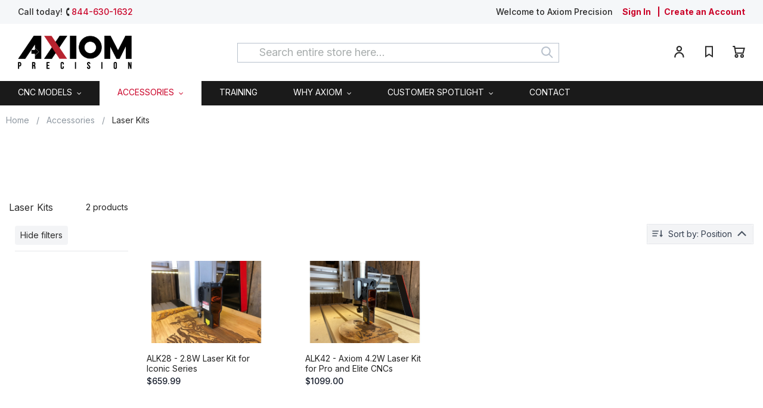

--- FILE ---
content_type: text/html; charset=UTF-8
request_url: https://axiomprecision.com/catalog/category/view/s/laser-kits/id/3726/
body_size: 13885
content:
<!doctype html><html
lang="en"><head ><meta
charset="utf-8"/><meta
name="title" content="CNC Router Laser Kits &amp; Attachments | Axiom Precision | Axiom Precision"/><meta
name="description" content="Upgrade with a CNC laser kit—get high-precision laser options for cutting and engraving."/><meta
name="robots" content="INDEX,FOLLOW"/><meta
name="viewport" content="width=device-width, initial-scale=1"/><meta
name="format-detection" content="telephone=no"/><title>CNC Router Laser Kits &amp; Attachments | Axiom Precision | Axiom Precision</title><link
rel="dns-prefetch" href="//fonts.googleapis.com"><link
rel="dns-prefetch" href="//platform-api.sharethis.com"><link
rel="preconnect" href="//fonts.googleapis.com" crossorigin><link
rel="preconnect" href="//platform-api.sharethis.com" crossorigin><link
rel="stylesheet" type="text/css"  media="all" href="https://axiomprecision.com/static/version1748844948/_cache/merged/30c2905a8453c36a6dbd8fe3f148bbca.min.css" /><link
rel="stylesheet" type="text/css"  media="screen and (min-width: 768px)" href="https://axiomprecision.com/static/version1748844948/frontend/Local/argento-home-axiom/en_US/css/styles-l.min.css" /><link
rel="stylesheet" type="text/css"  media="print" href="https://axiomprecision.com/static/version1748844948/frontend/Local/argento-home-axiom/en_US/css/print.min.css" /><link
rel="stylesheet" type="text/css"  media="screen, print" href="https://axiomprecision.com/static/version1748844948/_cache/merged/f0b5323697384f9f60cacd8d0736b9d6.min.css" /><link
rel="preload" as="font" crossorigin="anonymous" href="https://axiomprecision.com/static/version1748844948/frontend/Local/argento-home-axiom/en_US/Swissup_FontAwesome/font-awesome-4.7.0/fonts/fontawesome-webfont.woff2?v=4.7.0" /><link
rel="preload" as="font" crossorigin="anonymous" href="https://axiomprecision.com/static/version1748844948/frontend/Local/argento-home-axiom/en_US/fonts/worksans/v7/latin-regular.woff2" /><link
rel="preload" as="font" crossorigin="anonymous" href="https://axiomprecision.com/static/version1748844948/frontend/Local/argento-home-axiom/en_US/fonts/worksans/v7/latin-500.woff2" /><link
rel="preload" as="font" crossorigin="anonymous" href="https://axiomprecision.com/static/version1748844948/frontend/Local/argento-home-axiom/en_US/fonts/worksans/v7/latin-600.woff2" /><link
rel="preload" as="font" crossorigin="anonymous" href="https://axiomprecision.com/static/version1748844948/frontend/Local/argento-home-axiom/en_US/fonts/worksans/v7/latin-700.woff2" /><link
rel="stylesheet" type="text/css" href="https://fonts.googleapis.com/css2?family=Inter:wght@200;400;500;600;700" /><link
rel="icon" type="image/x-icon" href="https://axiomprecision.com/media/favicon/stores/7/fav-axiom_1.png" /><link
rel="shortcut icon" type="image/x-icon" href="https://axiomprecision.com/media/favicon/stores/7/fav-axiom_1.png" /><link
rel="canonical" href="https://axiomprecision.com/catalog/category/view/s/laser-kits/id/3726/" /><meta
name="p:domain_verify" content="zT6vY7ZTigPlCjUBeqaRwlHdGKG8GqCk"/><style>.page-header .amsearch-wrapper-block:before{left:0}.minicart-wrapper{display:inline-block;position:absolute;float:right;right:10px;top:10%}@media (min-width: 768px){div.flex-col-left.flex-grow-1{justify-content:flex-end}}@media (min-width: 480px){section.amsearch-wrapper-block{background-color:unset}}.amsearch-form-block.-opened{padding-left:0}.swiper-button-prev::after,.swiper-button-next::after{content:none}.amstockstatus-status-container.stock.unavailable{display:block}@media only screen and (max-width: 768px){#layered-filter-block div.block-title.filter-title
strong{background-color:#ca0027;color:#fff}.filter.active
strong{background:transparent !important}div.filter.active .filter-title strong:after{background-size:0}.block-title.filter-title strong::after{content:"";display:inline-block;width:18px;height:12px;margin-left:5px;background-image:url(/media/wysiwyg/icon/arrow-down-wh.png);background-size:17px}div.amsearch-form-block{padding-left:0}}.footer-toolbar-bottom .box1 img,
.footer-toolbar-bottom .box1
p{display:none}.product-reviews-summary .reviews-actions
img{display:none}@media (min-width: 769px){.ds-sdk-product-item__main>div+div{margin-left:0}.ds-sdk-product-price{margin-left:0 !important}#livesearch_root .ds-widgets{.max-w-\[21rem\]{max-width:30rem}.overflow-y-auto{overflow-y:unset}.ds-widgets_actions_header.flex.justify-between.items-center{margin-left:18px}.ds-sdk-product-item.hover\:shadow-lg:hover{--tw-shadow:0 10px 15px rgba(0, 0, 0, 0.1), 0 -10px 15px rgba(0, 0, 0, 0.1), 10px 0 15px rgba(0, 0, 0, 0.1), -10px 0 15px rgba(0,0,0,0.1)}.ds-widgets_results{padding-top:4rem}}.ds-widgets .ds-sdk-product-item{padding:0.8rem !important}.ds-widgets .ds-sdk-product-item:hover{border-width:0px}.ds-widgets_results .ds-sdk-product-list__grid{column-gap:4rem !important}.overflow-hidden.relative.max-w-\[200px\]{max-width:unset}}#livesearch_root .ds-widgets{.ds-sdk-sort-dropdown.relative.inline-block
button{font-weight:500}.ds-sdk-filter-button-desktop button.flex.items-center{text-transform:capitalize;font-weight:500}.ds-widgets_actions_header.flex.justify-between.items-center
span{text-transform:capitalize;font-weight:500}label.ds-sdk-input__label.text-base{font-weight:500}.ds-sdk-add-to-cart-button
button.flex{display:none}.ds-plp-facets__pills span.ds-sdk-pill__label.font-normal{font-weight:500}.ds-plp-facets__pills button.ds-plp-facets__header__clear-all{font-weight:500}input.ds-sdk-labelled-input__input{border-width:0.5px !important;border-color:#374151}.ds-sdk-product-item__product-name{margin-left:7px}p.ds-sdk-product-price--no-discount{margin-left:7px}}@media (min-width: 1024px){.page-header .block-search{padding-right:unset}.block-search
.control{position:relative}div.search-autocomplete{min-width:100%;left:0px}.Grid-sc-nsk1nd.livesearch.popover-container{width:unset}.minisearch
button.action.search{z-index:100}.Grid-sc-nsk1nd.livesearch.product-result{height:auto;grid-template-rows:minmax(auto,1fr)}a.livesearch.product-link{padding-bottom:5px}.Grid-sc-nsk1nd.livesearch.products-container{gap:8px 8px}.Grid-sc-nsk1nd.livesearch.product-price{justify-content:unset}.livesearch .product-result
img{align-self:start}span.livesearch.product-name{font-size:1.2rem}.livesearch.product-result .Grid-sc-nsk1nd{align-self:start}}span.livesearch.product-name{display:-webkit-box;-webkit-box-orient:vertical;-webkit-line-clamp:3;overflow:hidden;text-overflow:ellipsis;word-break:break-word}.Grid-sc-nsk1nd.livesearch.product-price{display:none}@media only screen and (max-width: 768px){.Grid-sc-nsk1nd.livesearch.product-price{padding-top:25px}}</style><div
data-bind="scope: 'fullstory'"></div><link
rel="preload" as="script" href="https://axiomprecision.com/static/version1748844948/_cache/merged/5506b39f0e8f3d91b2b4e4058dabb648.min.js" fetchpriority="high" /><link
rel="preload" as="script" crossorigin="anonymous" href="https://platform-api.sharethis.com/js/sharethis.js#property=64de377ef1d74c00123ce3f0&product=sop" fetchpriority="high" /><script>
(function(w,d,s,l,i){w[l]=w[l]||[];w[l].push({'gtm.start':
new Date().getTime(),event:'gtm.js'});var f=d.getElementsByTagName(s)[0],
j=d.createElement(s),dl=l!='dataLayer'?'&l='+l:'';j.async=true;j.src=
'https://www.googletagmanager.com/gtm.js?id='+i+dl;f.parentNode.insertBefore(j,f);
})(window,document,'script','dataLayer','GTM-MX357JS');
</script>
</head><body
data-container="body"
data-mage-init='{"loaderAjax": {}, "loader": { "icon": "https://axiomprecision.com/static/version1748844948/frontend/Local/argento-home-axiom/en_US/images/loader-2.gif"}}'
class="lightboxpro-advanced page-products page-with-filter categorypath-accessories-laser-kits category-laser-kits catalog-category-view page-layout-2columns-left" id="html-body">
<noscript><iframe
src="https://www.googletagmanager.com/ns.html?id=GTM-MX357JS"
height="0" width="0" style="display:none;visibility:hidden"></iframe></noscript><div
class="cookie-status-message" id="cookie-status">
The store will not work correctly when cookies are disabled.</div><noscript><div
class="message global noscript"><div
class="content"><p>
<strong>JavaScript seems to be disabled in your browser.</strong>
<span>
For the best experience on our site, be sure to turn on Javascript in your browser.                    </span></p></div></div>
</noscript> <script>window.cookiesConfig=window.cookiesConfig||{};window.cookiesConfig.secure=true;</script> <script>(function(){if(document.readyState==='loading'){document.addEventListener('DOMContentLoaded',onReadyStateListener);}else{onReadyState();}
function onReadyStateListener(){onReadyState();}
function onReadyState(formsOnPage){if(typeof formsOnPage==='undefined'){let formsToProtect="form\u005Baction\u002A\u003D\u0022customer\u002Faccount\u002Fcreatepost\u0022\u005D,form\u005Baction\u002A\u003D\u0022customer\u002Faccount\u002FloginPost\u0022\u005D,form\u005Baction\u002A\u003D\u0022newsletter\u002Fsubscriber\u002Fnew\u0022\u005D,form\u005Baction\u002A\u003D\u0022contact\u002Findex\u002Fpost\u0022\u005D,form\u005Baction\u002A\u003D\u0022customer\u002Faccount\u002Fforgotpasswordpost\u0022\u005D,form\u005Baction\u002A\u003D\u0022review\u002Fproduct\u002Fpost\u0022\u005D,form\u005Baction\u002A\u003D\u0022customer\u002Faccount\u002Fresetpasswordpost\u0022\u005D,form\u005Baction\u002A\u003D\u0022checkout_payment_captcha\u0022\u005D";let forms=formsToProtect.split(',');formsOnPage=[];forms.forEach(form=>{let existingForm=form?document.querySelectorAll(form):[];if(existingForm.length){formsOnPage.push(existingForm);}})}
formsOnPage.forEach(form=>{let submit=form[0].querySelector('[type="submit"]');if(submit){let isAlreadyDisabled=submit.getAttribute('disabled');if(!isAlreadyDisabled){submit.setAttribute('disabled',true);submit.setAttribute('am-captcha-protect',true);}}})}
window.addEventListener('amform-elements-rendered',function(event){onReadyState([event.detail.form]);});window.addEventListener('am-recaptcha-submit-event',function(event){onReadyState([event.detail.form]);});})();</script> <link
rel="stylesheet" property="stylesheet" type="text/css" href="https://axiomprecision.com/media/swissup/argento/home/css/axiom_backend.css?version=1707070081" media="all" /><div
class="page-wrapper"><header
class="page-header configurable"><div
class="panel wrapper"><div
class="panel header flex-row"><div
class="flex-col-left"><div
data-content-type="html" data-appearance="default" data-element="main" data-decoded="true"><div
class="header links header-cms-links">
Call today! <i
class="fa fa-phone" style="transform: rotate(45deg);"></i><a
href="tel:+1844-630-1632">844-630-1632</a></div><style>.amsearch-form-block{padding-left:50px}</style></div></div><div
class="flex-col-right"><ul
class="header links"><li
class="greet welcome" data-bind="scope: 'customer'">
<!-- ko if: customer().fullname  -->
<span
class="logged-in"
data-bind="text: new String('Welcome, %1!').
replace('%1', customer().fullname)">
</span>
<!-- /ko -->
<!-- ko ifnot: customer().fullname  -->
<span
class="not-logged-in"
data-bind="text: 'Welcome to Axiom Precision'"></span>
<!-- /ko --></li><li
class="link authorization-link" data-label="or">
<a
href="https://axiomprecision.com/customer/account/login/referer/aHR0cHM6Ly9heGlvbXByZWNpc2lvbi5jb20vY2F0YWxvZy9jYXRlZ29yeS92aWV3L3MvbGFzZXIta2l0cy9pZC8zNzI2Lw~~/"        >Sign In</a></li><li><a
href="https://axiomprecision.com/customer/account/create/" id="idtn6Zhfxq" >Create an Account</a></li></ul></div></div></div><div
class="header wrapper"><div
class="header content flex-row"><div
class="flex-col-left"><span
data-action="toggle-nav" class="action nav-toggle"><span>Toggle Nav</span></span>
<a
class="logo" href="https://axiomprecision.com/" title="Axiom Precision">
<img
src="https://axiomprecision.com/media/logo/stores/7/logo.png" title="Axiom Precision" alt="Axiom Precision" width="191" height="38"></a></div><div
class="flex-col-left flex-grow-1"><div
class="block block-search"><div
class="block block-title"><strong>Search</strong></div><div
class="block block-content"><form
class="form minisearch" id="search_mini_form"
action="https://axiomprecision.com/search/" method="get"><div
class="field search">
<label
class="label" for="search" data-role="minisearch-label">
<span>Search</span>
</label><div
class="control">
<input
id="search"
type="text"
name="q"
value=""
placeholder="Search&#x20;entire&#x20;store&#x20;here..."
class="input-text"
maxlength="128"
role="combobox"
aria-haspopup="false"
aria-autocomplete="both"
autocomplete="off"
aria-expanded="false"
onchange=""
/><div
id="search_autocomplete" class="search-autocomplete"></div></div></div><div
class="actions">
<button
type="submit"
title="Search"
class="action search"
aria-label="Search"
>
<span>Search</span>
</button></div></form></div></div></div><div
class="flex-col-right md-flex"><div
class="switcher customer switcher-customer" data-ui-id="customer-switcher" id="switcher-customer">
<strong
class="label switcher-label"><span>My Account</span></strong><div
class="actions dropdown options switcher-options"><div
class="action toggle switcher-trigger"
id="switcher-customer-trigger"
aria-label="My Account"
data-mage-init='{"dropdown":{}}'
data-toggle="dropdown"
data-trigger-keypress-button="true">
<a
class="link"
href="https://axiomprecision.com/customer/account/"
title="My Account">
<i
class="icon"></i>
<span
class="text">My Account</span>
</a></div><ul
class="dropdown switcher-dropdown"><li><a
href="https://axiomprecision.com/customer/account/" id="idxpgDrQkm" >My Account</a></li><li
class="link authorization-link" data-label="or">
<a
href="https://axiomprecision.com/customer/account/login/referer/aHR0cHM6Ly9heGlvbXByZWNpc2lvbi5jb20vY2F0YWxvZy9jYXRlZ29yeS92aWV3L3MvbGFzZXIta2l0cy9pZC8zNzI2Lw~~/"        >Sign In</a></li></ul></div></div><div
class="wishlist">
<a
href="https://axiomprecision.com/wishlist/"
title="My Wish List">
<i
class="icon"></i>
<span
class="text">My Wish List</span>
</a></div><div
data-block="minicart" class="minicart-wrapper">
<a
class="action showcart" href="https://axiomprecision.com/checkout/cart/"
data-bind="scope: 'minicart_content'">
<span
class="text">My Cart</span>
<span
class="counter qty empty"
data-bind="css: { empty: !!getCartParam('summary_count') == false && !isLoading() },
blockLoader: isLoading">
<span
class="counter-number">
<!-- ko if: getCartParam('summary_count') -->
<!-- ko text: getCartParam('summary_count').toLocaleString(window.LOCALE) --><!-- /ko -->
<!-- /ko -->
</span>
<span
class="counter-label">
<!-- ko if: getCartParam('summary_count') -->
<!-- ko text: getCartParam('summary_count').toLocaleString(window.LOCALE) --><!-- /ko -->
<!-- ko i18n: 'items' --><!-- /ko -->
<!-- /ko -->
</span>
</span>
</a><div
class="block block-minicart"
data-role="dropdownDialog"
data-mage-init='{"dropdownDialog":{
"appendTo":"[data-block=minicart]",
"triggerTarget":".showcart",
"timeout": "2000",
"closeOnMouseLeave": false,
"closeOnEscape": true,
"triggerClass":"active",
"parentClass":"active",
"buttons":[]}}'><div
id="minicart-content-wrapper" data-bind="scope: 'minicart_content'">
<!-- ko template: getTemplate() --><!-- /ko --></div></div> <script>window.checkout={"shoppingCartUrl":"https:\/\/axiomprecision.com\/checkout\/cart\/","checkoutUrl":"https:\/\/axiomprecision.com\/checkout\/","updateItemQtyUrl":"https:\/\/axiomprecision.com\/checkout\/sidebar\/updateItemQty\/","removeItemUrl":"https:\/\/axiomprecision.com\/checkout\/sidebar\/removeItem\/","imageTemplate":"Magento_Catalog\/product\/image_with_borders","baseUrl":"https:\/\/axiomprecision.com\/","minicartMaxItemsVisible":5,"websiteId":"7","maxItemsToDisplay":10,"storeId":"7","storeGroupId":"7","customerLoginUrl":"https:\/\/axiomprecision.com\/customer\/account\/login\/referer\/aHR0cHM6Ly9heGlvbXByZWNpc2lvbi5jb20vY2F0YWxvZy9jYXRlZ29yeS92aWV3L3MvbGFzZXIta2l0cy9pZC8zNzI2Lw~~\/","isRedirectRequired":false,"autocomplete":"off","captcha":{"user_login":{"isCaseSensitive":false,"imageHeight":50,"imageSrc":"","refreshUrl":"https:\/\/axiomprecision.com\/captcha\/refresh\/","isRequired":false,"timestamp":1762490965}}}</script> </div></div></div></div><div
class="header wrapper last"><div
class="header bottom flex-row"><div
class="flex-col-left flex-grow-1"><div
class="sections nav-sections"><div
class="section-items nav-sections-items"
data-mage-init='{"tabs":{"openedState":"active"}}'><div
class="section-item-title nav-sections-item-title"
data-role="collapsible">
<a
class="nav-sections-item-switch"
data-toggle="switch" href="#store.menu">
Menu                    </a></div><div
class="section-item-content nav-sections-item-content"
id="store.menu"
data-role="content"><nav
class="swissup-navigationpro navpro navigation orientation-horizontal dropdown-level0-stick-left dropdown-right dropdown-bottom navpro-transformable"
data-action="navigation"><ul
id="navpro-topnav"
class="navpro-menu navpro-stacked caret-aside"
data-mage-init-lazy='{"navpro":{"level0":{"position":{"my":"left top","at":"left bottom"}},"position":{"my":"left top","at":"right top"}}}'
><li
class="li-item level0 nav-1 size-small category-item first level-top parent"><a
href="https://axiomprecision.com/cncmodels" class="level-top">
<span>CNC Models</span>
</a><div
class="navpro-dropdown navpro-dropdown-level1 size-small" data-level="0"><div
class="navpro-dropdown-inner"><div
class="navpro-row gutters"><div
class="navpro-col navpro-col-12"><ul
class="children" data-columns="1"><li
class="li-item level1 nav-1-1 size-small category-item first"><a
href="https://axiomprecision.com/cncmodels/new-compact-professional-cnc" class=""><span>New! Compact CNC </span></a></li><li
class="li-item level1 nav-1-2 size-small category-item"><a
href="https://axiomprecision.com/cncmodels/iconic" class="">
<span>Iconic Series</span>
</a></li><li
class="li-item level1 nav-1-3 size-small category-item"><a
href="https://axiomprecision.com/cncmodels/pro" class="">
<span>Pro Series</span>
</a></li><li
class="li-item level1 nav-1-4 size-small category-item"><a
href="https://axiomprecision.com/cncmodels/elite" class="">
<span>Elite Series</span>
</a></li><li
class="li-item level1 nav-1-5 size-small last"><a
href="https://axiomprecision.com//used-and-demo-machines" class=""><span>Used and Demo Machines</span></a></li></ul></div></div></div><span
class="navpro-shevron"></span></div></li><li
class="li-item level0 nav-2 size-small category-item has-active level-top parent"><a
href="https://axiomprecision.com/catalog/category/view/s/accessories/id/3719/" class="level-top"><span>Accessories</span></a><div
class="navpro-dropdown navpro-dropdown-level1 size-small" data-level="0"><div
class="navpro-dropdown-inner"><div
class="navpro-row gutters"><div
class="navpro-col navpro-col-12"><ul
class="children" data-columns="1"><li
class="li-item level1 nav-2-1 size-small category-item first parent"><a
href="https://axiomprecision.com/catalog/category/view/s/tooling/id/3720/" class=""><span>Tooling</span></a><div
class="navpro-dropdown navpro-dropdown-level2 size-small" data-level="1"><div
class="navpro-dropdown-inner"><div
class="navpro-row gutters"><div
class="navpro-col navpro-col-12"><ul
class="children" data-columns="1"><li
class="li-item level2 nav-2-1-1 size-small category-item first"><a
href="https://axiomprecision.com/accessories/tooling/iconic" class=""><span>Iconic Series</span></a></li><li
class="li-item level2 nav-2-1-2 size-small category-item last"><a
href="https://axiomprecision.com/accessories/tooling/ar" class=""><span>AR Series</span></a></li></ul></div></div></div></div></li><li
class="li-item level1 nav-2-2 size-small category-item"><a
href="https://axiomprecision.com/catalog/category/view/s/dust-collection/id/3721/" class=""><span>Dust Collection</span></a></li><li
class="li-item level1 nav-2-3 size-small category-item"><a
href="https://axiomprecision.com/catalog/category/view/s/clamps/id/3722/" class=""><span>Clamps</span></a></li><li
class="li-item level1 nav-2-4 size-small category-item"><a
href="https://axiomprecision.com/catalog/category/view/s/tool-boxes/id/3723/" class=""><span>Tool Boxes</span></a></li><li
class="li-item level1 nav-2-5 size-small category-item"><a
href="https://axiomprecision.com/catalog/category/view/s/stands/id/3724/" class=""><span>Stands</span></a></li><li
class="li-item level1 nav-2-6 size-small category-item"><a
href="https://axiomprecision.com/catalog/category/view/s/rotary-kits/id/3725/" class=""><span>Rotary Kits</span></a></li><li
class="li-item level1 nav-2-7 size-small category-item active"><a
href="https://axiomprecision.com/catalog/category/view/s/laser-kits/id/3726/" class=""><span>Laser Kits</span></a></li><li
class="li-item level1 nav-2-8 size-small category-item"><a
href="https://axiomprecision.com/catalog/category/view/s/software/id/3727/" class=""><span>Software</span></a></li><li
class="li-item level1 nav-2-9 size-small category-item"><a
href="https://axiomprecision.com/catalog/category/view/s/led-light-kits/id/3728/" class=""><span>LED Light Kits</span></a></li><li
class="li-item level1 nav-2-10 size-small category-item"><a
href="https://axiomprecision.com/catalog/category/view/s/collets/id/3729/" class=""><span>Collets</span></a></li><li
class="li-item level1 nav-2-11 size-small category-item"><a
href="https://axiomprecision.com/catalog/category/view/s/safety/id/3730/" class=""><span>Safety</span></a></li><li
class="li-item level1 nav-2-12 size-small category-item"><a
href="https://axiomprecision.com/catalog/category/view/s/pendant/id/3731/" class=""><span>Pendant</span></a></li><li
class="li-item level1 nav-2-13 size-small category-item"><a
href="https://axiomprecision.com/catalog/category/view/s/maintenance/id/3732/" class=""><span>Maintenance</span></a></li><li
class="li-item level1 nav-2-14 size-small category-item"><a
href="https://axiomprecision.com/accessories/spoilboards" class=""><span>Spoilboards</span></a></li><li
class="li-item level1 nav-2-15 size-small last"><a
href="https://axiomprecision.com/post" class=""><span>Post Processors</span></a></li></ul></div></div></div><span
class="navpro-shevron"></span></div></li><li
class="li-item level0 nav-3 size-small level-top"><a
href="https://axiomprecision.com/training" class="level-top"><span>Training</span></a></li><li
class="li-item level0 nav-4 size-small level-top parent"><a
href="https://axiomprecision.com/why_axiom" class="level-top"><span>Why Axiom</span></a><div
class="navpro-dropdown navpro-dropdown-level1 size-small" data-level="0"><div
class="navpro-dropdown-inner"><div
class="navpro-row gutters"><div
class="navpro-col navpro-col-12"><ul
class="children" data-columns="1"><li
class="li-item level1 nav-4-1 size-small first"><a
href="https://axiomprecision.com/axiom_advantage" class=""><span>Axiom Advantage</span></a></li><li
class="li-item level1 nav-4-2 size-small last"><a
href="https://axiomprecision.com/education" class=""><span>For Educators</span></a></li></ul></div></div></div><span
class="navpro-shevron"></span></div></li><li
class="li-item level0 nav-5 size-small level-top parent"><a
href="https://axiomprecision.com/customer_spotlight" class="level-top"><span>Customer Spotlight</span></a><div
class="navpro-dropdown navpro-dropdown-level1 size-small" data-level="0"><div
class="navpro-dropdown-inner"><div
class="navpro-row gutters"><div
class="navpro-col navpro-col-12"><ul
class="children" data-columns="1"><li
class="li-item level1 nav-5-1 size-small first"><a
href="https://axiomprecision.com/success_stories" class=""><span>Success Stories</span></a></li><li
class="li-item level1 nav-5-2 size-small"><a
href="https://www.youtube.com/@AxiomprecisionCNC" class=""><span>YouTube</span></a></li><li
class="li-item level1 nav-5-3 size-small"><a
href="https://www.instagram.com/axiomprecision/" class=""><span>Instagram</span></a></li><li
class="li-item level1 nav-5-4 size-small"><a
href="https://www.facebook.com/axiomprecision/" class=""><span>Facebook</span></a></li><li
class="li-item level1 nav-5-5 size-small last"><a
href="https://www.tiktok.com/@axiom.precision" class=""><span>TikTok</span></a></li></ul></div></div></div><span
class="navpro-shevron"></span></div></li><li
class="li-item level0 nav-6 size-small last level-top navpro-contacts"><a
href="https://axiomprecision.com/contact" class="level-top"><span>Contact</span></a></li></ul><div
class="navpro-mobile"></div></nav></div><div
class="section-item-title nav-sections-item-title"
data-role="collapsible">
<a
class="nav-sections-item-switch"
data-toggle="switch" href="#store.links">
Account                    </a></div><div
class="section-item-content nav-sections-item-content"
id="store.links"
data-role="content"></div></div></div></div></div></div></header><div
class="breadcrumbs"><ul
class="items"><li
class="item home">
<a
href="https://axiomprecision.com/"
title="Go to Home Page">
Home                </a></li><li
class="item category3719">
<a
href="https://axiomprecision.com/catalog/category/view/s/accessories/id/3719/"
title="">
Accessories                </a></li><li
class="item category3726">
<strong>Laser Kits</strong></li></ul></div><div
class="widget block block-static-block"><div
data-content-type="html" data-appearance="default" data-element="main" data-decoded="true"><style>main#maincontent
.columns{display:flex;padding-top:unset}div#livesearch_root{order:4}</style></div></div><main
id="maincontent" class="page-main"><a
id="contentarea" tabindex="-1"></a><div
class="page messages"><div
data-placeholder="messages"></div><div
data-bind="scope: 'messages'">
<!-- ko if: cookieMessages && cookieMessages.length > 0 --><div
aria-atomic="true" role="alert" data-bind="foreach: { data: cookieMessages, as: 'message' }" class="messages"><div
data-bind="attr: {
class: 'message-' + message.type + ' ' + message.type + ' message',
'data-ui-id': 'message-' + message.type
}"><div
data-bind="html: $parent.prepareMessageForHtml(message.text)"></div></div></div>
<!-- /ko --><!-- ko if: messages().messages && messages().messages.length > 0 --><div
aria-atomic="true" role="alert" class="messages" data-bind="foreach: {
data: messages().messages, as: 'message'
}"><div
data-bind="attr: {
class: 'message-' + message.type + ' ' + message.type + ' message',
'data-ui-id': 'message-' + message.type
}"><div
data-bind="html: $parent.prepareMessageForHtml(message.text)"></div></div></div>
<!-- /ko --></div></div><div
class="columns"><div
id="livesearch_root"
data-category-id="3726"
data-currency-symbol="&#x24;"
data-magento-edition="Community"
data-magento-version="2.4.6-p7"
data-module-version="4.2.1"
></div><style>.column.main{min-height:0px}</style><div
class="column main"><div
class="page-layout-1column emulate-1column-filters"><div
class="filter-wrapper " data-count="0"></div></div><input
name="form_key" type="hidden" value="PjpbPcxMK2ms8jBr" /><div
id="authenticationPopup" data-bind="scope:'authenticationPopup', style: {display: 'none'}">
<!-- ko template: getTemplate() --><!-- /ko --></div></div></div></main><footer
class="page-footer"><div
class="page-container footer-toolbar footer-toolbar-top"><div
class="content"><div
data-content-type="html" data-appearance="default" data-element="main" data-decoded="true"><div
class="argento-grid block-benefits"><div
class="col-md-3 item">
<a
href="/support-us"><i
class="home-icon home-icon-big home-service"></i></a>
<span
class="text"><a
href="/support-us">Service & Support</a></span><p>Assistance for a smooth shopping experience</p></div><div
class="col-md-3 item">
<a
href="/product-registration"><i
class="home-icon home-icon-big home-registration"></i></a>
<span
class="text"><a
href="/product-registration">Product Registration</a></span><p>Register your product to get full warranty benefits</p></div><div
class="col-md-3 item">
<a
href="/warranty"><i
class="home-icon home-icon-big home-warranty"></i></a>
<span
class="text"><a
href="/support-us/warranty">Warranty & Parts</a></span><p>Learn more about what is covered by our warranties</p></div></div><style>.argento-grid.block-benefits{gap:15px}.home-icon.home-icon-big{transform:unset;border-radius:unset;width:48px}</style></div></div><style>#html-body [data-pb-style=QUWYLUK]{justify-content:flex-start;display:flex;flex-direction:column;background-color:#ca0027;background-position:left top;background-size:cover;background-repeat:no-repeat;background-attachment:scroll;padding-bottom:20px}#html-body [data-pb-style=WTQ7X85]{text-align:center;padding-top:10px}</style><div
data-content-type="row" data-appearance="full-width" data-enable-parallax="0" data-parallax-speed="0.5" data-background-images="{}" data-background-type="image" data-video-loop="true" data-video-play-only-visible="true" data-video-lazy-load="true" data-video-fallback-src="" data-element="main" data-pb-style="QUWYLUK"><div
class="row-full-width-inner" data-element="inner"><h2 class="c-white" data-content-type="heading" data-appearance="default" data-element="main" data-pb-style="WTQ7X85">Speed, Power &amp; Precision</h2></div></div></div><div
class="footer content"><div
data-content-type="html" data-appearance="default" data-element="main" data-decoded="true"><div
class="footer-links"><div
class="footer-logo"><a
href='/'><img
src="https://axiomprecision.com/media/wysiwyg/Axiom/axiom-white_1.png" alt="Picture of Axiom Logo" width="90" height="31"></a></div><div
class="argento-grid"><div
class="col-md-4 item"><div
class="title">Customer Service</div><ul
class="links"><li><a
href='https://axiomprecision.com/support-us'>Services & Support</a></li><li><a
href='https://axiomprecision.com/training'>Training</a></li><li><a
href='https://info.ef.americanbank.com/axiomprecision' target="_new">Financing <i
class="fa fa-external-link" aria-hidden="true"></i></a></li><li><a
href='https://axiomprecision.com/support-us/warranty'>Warranty</a></li><li><a
href='https://axiomprecision.com/support-us/shippingreturns'>Shipping and Returns</a></li></ul></div><div
class="col-md-4 item"><div
class="title">Resources</div><ul
class="links"><li><a
href='https://axiomprecision.com/manuals'>Manuals</a></li><li><a
href='https://axiomprecision.com/product-disclaimer'>Product Disclaimer</a></li><li><a
href='https://axiomprecision.com/post'>Downloadable Post Processors</a></li><li><a
href='http://axiomprecision.proboards.com/'>Forum</a></li></ul></div><div
class="col-md-4 item"><div
class="title">Company</div><ul
class="links"><li><a
href='https://axiomprecision.com/contact'>Contact us</a></li><li><a
href='https://axiomprecision.com/why_axiom'>Why Axiom</a></li><li><a
href='https://axiomprecision.com/testimonials'>Testimonials</a></li></ul></div></div></div></div><div
data-content-type="html" data-appearance="default" data-element="main" data-decoded="true"><div
class="footer-newsletter"><div
class="block newsletter"><div
class="title"><strong>Newsletter</strong></div><div
class="content"><form
class="form subscribe" novalidate action="https://axiomprecision.com/newsletter/subscriber/new/" method="post" data-mage-init='{"validation": {"errorClass": "mage-error"}}' id="newsletter-validate-detail"><div
class="field newsletter"><div
class="control">
<label
for="newsletter">
<span
class="label">
Axiom Newsletter Sign-Up                        </span>
<input
name="email" type="email" id="newsletter" placeholder="Enter your email address" data-mage-init='{"mage/trim-input":{}}' data-validate="{required:true, 'validate-email':true}"></label>
<button
class="action subscribe primary" title="Subscribe" type="submit" aria-label="Subscribe">
<span>Subscribe</span>
</button></div></div></form></div></div><div
class="privacy"><p>Keep up to date on exciting Axiom product developments, specials and our world-class training programs!</p>
<a
href="tel:+1844-630-1632"><i
class="fa fa-phone" aria-hidden="true"></i> 844-630-1632</a></div></div><style>.block.newsletter .action.subscribe
span{display:inline-block}.block.newsletter .action.subscribe, .footer.content .block.newsletter
.action.subscribe{width:auto;background-image:unset}.block.newsletter .action.subscribe:hover, .footer.content .block.newsletter .action.subscribe:hover{background-image:unset}.block.newsletter .form.subscribe label, .footer.content .block.newsletter .form.subscribe
label{display:flex;flex-direction:column}.footer-newsletter .mage-error{color:#fff}.form.subscribe
.field.required.choice{display:grid;grid-template-columns:auto 1fr;grid-template-rows:auto auto}.block.newsletter .form.subscribe  .field.consent input[type=checkbox]{margin-right:5px;grid-column:1;grid-row:1}.block.newsletter .form.subscribe .field.consent
.label{grid-column:2;grid-row:1}.form.subscribe .mage-error{grid-column:1 / span 2;grid-row:2;margin-top:8px}.block.newsletter
.field.consent{text-align:left}</style></div></div><div
class="page-container footer-toolbar footer-toolbar-bottom"><div
class="content"><hr
/><div
class="flex-box"><div
class="box1">
<img
src="https://axiomprecision.com/static/version1748844948/frontend/Local/argento-home-axiom/en_US/images/jpw.png" alt="picture of JPW Industries Logo" width="131" height="36"><p>A JPW Industries Company</p>
<small
class="copyright">
<span>Copyright © 1958-present JPW Industries, Inc. All rights reserved.</span>
</small></div><div
class="box2"><div
data-content-type="html" data-appearance="default" data-element="main" data-decoded="true"><div
class="social-icons colorize-fa-stack-hover">
<a
href="https://www.facebook.com/axiomprecision/" class="icon icon-facebook">
<span
class="fa-stack fa-lg">
<i
class="fa fa-circle fa-stack-2x"></i>
<i
class="fa fa-facebook fa-stack-1x fa-inverse"></i>
</span>
</a>
<a
href="https://instagram.com/axiomprecision" class="icon icon-instagram">
<span
class="fa-stack fa-lg">
<i
class="fa fa-circle fa-stack-2x"></i>
<i
class="fa fa-instagram fa-stack-1x fa-inverse"></i>
</span>
</a>
<a
href="https://twitter.com/axiomtoolgroup" class="icon icon-twitter">
<span
class="fa-stack fa-lg">
<i
class="fa fa-circle fa-stack-2x"></i>
<i
class="fa fa-twitter fa-stack-1x fa-inverse"></i>
</span>
</a>
<a
href="https://youtube.com/+AxiomprecisionCNC" class="icon icon-youtube">
<span
class="fa-stack fa-lg">
<i
class="fa fa-circle fa-stack-2x"></i>
<i
class="fa fa-youtube fa-stack-1x fa-inverse"></i>
</span>
</a></div></div></div><div
class="box3">
<img
src="https://axiomprecision.com/static/version1748844948/frontend/Local/argento-home-axiom/en_US/images/made-in-USA.png" alt="Picture of eagle and American Flag" width="166" height="70"><ul
class="footer links"><li
class="nav item"><a
href="https://axiomprecision.com/return-policy">Returns Policy</a></li><li
class="nav item"><a
href="https://axiomprecision.com/privacy-policy-cookie-restriction-mode">Privacy Policy</a></li><li
class="nav item"><a
href="https://axiomprecision.com/terms-of-sale">Terms of Service</a></li><li
class="nav item"><a
href="https://axiomprecision.com/customer/account/login">Manage Cookies</a></li></ul></div></div></div></div></footer><div
id="am-recaptcha-container" data-bind="scope:'amRecaptcha'"></div><div
data-mage-init='{"Swissup_Firecheckout/js/prefetch": {}}'></div><div
data-bind="scope: 'ajaxpro'"><div
id="ajaxpro-reinit" data-bind="html: bindBlock('reinit')"></div></div><div
class="easybanner-popup-banner" style="display:none;"></div> <script type="application/ld+json" data-defer-js-ignore>{"@context":"http://schema.org","url":"https://jpwindustries.com/","name":"JPW Industries","telephone":"6157938900","email":"sales@jpwindustries.com","address":{"@type":"PostalAddress","streetAddress":"427 New Sanford Road","addressRegion":"La Vergne","postalCode":"TN 37086","addressCountry":"United States"}}</script> <script type="application/ld+json" data-defer-js-ignore>{"@context":"http://schema.org","@type":"WebSite","url":"https://jpwindustries.com/","name":"JPW Industries","potentialAction":{"@type":"SearchAction","target":"https://axiomprecision.com/search/?q={search_term_string}","query-input":"required name=search_term_string"}}</script> <script type="application/ld+json" data-defer-js-ignore>{"@context":"http://schema.org","@type":"BreadcrumbList","itemListElement":[{"@type":"ListItem","position":1,"item":{"@id":"https://axiomprecision.com/","name":"Home"}},{"@type":"ListItem","position":2,"item":{"@id":"https://axiomprecision.com/catalog/category/view/s/accessories/id/3719/","name":"Accessories"}}]}</script> <div
id="remember-me-box" class="field choice persistent">
<input
type="checkbox" name="persistent_remember_me" class="checkbox" id="remember_meDjGvJ2x9AN"  checked="checked"  title="Remember&#x20;Me" />
<label
for="remember_meDjGvJ2x9AN" class="label"><span>Remember Me</span></label>
<span
class="tooltip wrapper">
<strong
class="tooltip toggle"> What&#039;s this?</strong>
<span
class="tooltip content"> Check &quot;Remember Me&quot; to access your shopping cart on this computer even if you are not signed in.</span>
</span></div></div><script nonce="cTEweGU2bmc2N2NtbXI3bG5wbXpuZ2hiaHI5dXhyOXg=" data-defer-js-ignore>window.dataLayer=window.dataLayer||[];window.mstGtmProducts=window.mstGtmProducts||[];var mstGtmStorage=window.sessionStorage.getItem('mst_gtm');mstGtmStorage=mstGtmStorage?mstGtmStorage:[];window.mstGtmProducts=[];window.mstGtmProductVariants=[];window.sessionStorage.removeItem('mst_gtm');</script> <script type="text/javascript">var LOCALE='en\u002DUS';var BASE_URL='https\u003A\u002F\u002Faxiomprecision.com\u002F';var require={'baseUrl':'https\u003A\u002F\u002Faxiomprecision.com\u002Fstatic\u002Fversion1748844948\u002Ffrontend\u002FLocal\u002Fargento\u002Dhome\u002Daxiom\u002Fen_US'};</script> <script type="text/javascript" src="https://axiomprecision.com/static/version1748844948/_cache/merged/5506b39f0e8f3d91b2b4e4058dabb648.min.js"></script> <script type="text/javascript" src="https://platform-api.sharethis.com/js/sharethis.js#property=64de377ef1d74c00123ce3f0&amp;product=sop" async="async" defer></script> <script type="text/defer-javascript" async="async" defer>console.log('No Meta pixel is configured, please log in as a admin and then visit Stores -> Meta -> Setup -> Get Started');</script> <script type="text/x-magento-init">{"*":{"Magento_PageCache/js/form-key-provider":{"isPaginationCacheEnabled":0}}}</script> <script type="text/defer-javascript" async="async" defer>require(['magentoStorefrontEvents'],function(magentoStorefrontEvents){if(!magentoStorefrontEvents)return;window.magentoStorefrontEvents=magentoStorefrontEvents;magentoStorefrontEvents.context.setStorefrontInstance({"storeUrl":"https:\/\/axiomprecision.com\/","websiteId":7,"websiteCode":"axiom","storeId":7,"storeCode":"axiom","storeViewId":7,"storeViewCode":"axiom","websiteName":"Axiom","storeName":"Axiom","storeViewName":"Axiom","baseCurrencyCode":"USD","storeViewCurrencyCode":"USD","catalogExtensionVersion":"103.3.11","environmentId":"27c73c4d-a2e2-44e1-9d74-8499a57274d6","environment":"Production","storefrontTemplate":"Luma"});magentoStorefrontEvents.context.setMagentoExtension({magentoExtensionVersion:"7.5.0",});magentoStorefrontEvents.context.setDataServicesExtension({version:"7.5.0",});magentoStorefrontEvents.context.setPage({pageType:"Default"});magentoStorefrontEvents.context.setContext("pageExtended",{action:"page-view"});});</script> <script type="text/x-magento-init">{"*":{"dataServicesBase":{"isCookieRestrictionModeEnabled":0,"isEnabled":1},"magentoStorefrontEventCollector":{}}}</script> <script type="text/x-magento-init">{"*":{"Magento_Ui/js/core/app":{"components":{"fullstory":{"component":"Corevist_FullStory/js/fullstory","config":{"fs_org":"15T8G","fs_suffix":"jpw_b2c_prod"}}}}}}</script> <script type="text/x-magento-init">{"*":{"Magento_PageBuilder/js/widget-initializer":{"config":{"[data-content-type=\"slider\"][data-appearance=\"default\"]":{"Magento_PageBuilder\/js\/content-type\/slider\/appearance\/default\/widget":false},"[data-content-type=\"map\"]":{"Magento_PageBuilder\/js\/content-type\/map\/appearance\/default\/widget":false},"[data-content-type=\"row\"]":{"Magento_PageBuilder\/js\/content-type\/row\/appearance\/default\/widget":false},"[data-content-type=\"tabs\"]":{"Magento_PageBuilder\/js\/content-type\/tabs\/appearance\/default\/widget":false},"[data-content-type=\"slide\"]":{"Magento_PageBuilder\/js\/content-type\/slide\/appearance\/default\/widget":{"buttonSelector":".pagebuilder-slide-button","showOverlay":"hover","dataRole":"slide"}},"[data-content-type=\"banner\"]":{"Magento_PageBuilder\/js\/content-type\/banner\/appearance\/default\/widget":{"buttonSelector":".pagebuilder-banner-button","showOverlay":"hover","dataRole":"banner"}},"[data-content-type=\"buttons\"]":{"Magento_PageBuilder\/js\/content-type\/buttons\/appearance\/inline\/widget":false},"[data-content-type=\"products\"][data-appearance=\"carousel\"]":{"Magento_PageBuilder\/js\/content-type\/products\/appearance\/carousel\/widget":false}},"breakpoints":{"desktop":{"label":"Desktop","stage":true,"default":true,"class":"desktop-switcher","icon":"Magento_PageBuilder::css\/images\/switcher\/switcher-desktop.svg","conditions":{"min-width":"1024px"},"options":{"products":{"default":{"slidesToShow":"5"}}}},"tablet":{"conditions":{"max-width":"1024px","min-width":"768px"},"options":{"products":{"default":{"slidesToShow":"4"},"continuous":{"slidesToShow":"3"}}}},"mobile":{"label":"Mobile","stage":true,"class":"mobile-switcher","icon":"Magento_PageBuilder::css\/images\/switcher\/switcher-mobile.svg","media":"only screen and (max-width: 768px)","conditions":{"max-width":"768px","min-width":"640px"},"options":{"products":{"default":{"slidesToShow":"3"}}}},"mobile-small":{"conditions":{"max-width":"640px"},"options":{"products":{"default":{"slidesToShow":"2"},"continuous":{"slidesToShow":"1"}}}}}}}}</script> <script type="text/defer-javascript" async="async" defer>document.querySelector("#cookie-status").style.display="none";</script> <script type="text/x-magento-init">{"*":{"cookieStatus":{}}}</script> <script type="text/x-magento-init">{"*":{"mage/cookies":{"expires":null,"path":"\u002F","domain":".axiomprecision.com","secure":true,"lifetime":"3600"}}}</script> <script type="text/defer-javascript" async="async" defer>require.config({map:{'*':{wysiwygAdapter:'mage/adminhtml/wysiwyg/tiny_mce/tinymce5Adapter'}}});</script> <script type="text/defer-javascript" async="async" defer>require.config({paths:{googleMaps:'https\u003A\u002F\u002Fmaps.googleapis.com\u002Fmaps\u002Fapi\u002Fjs\u003Fv\u003D3\u0026key\u003D'},config:{'Magento_PageBuilder/js/utils/map':{style:'',},'Magento_PageBuilder/js/content-type/map/preview':{apiKey:'',apiKeyErrorMessage:'You\u0020must\u0020provide\u0020a\u0020valid\u0020\u003Ca\u0020href\u003D\u0027https\u003A\u002F\u002Faxiomprecision.com\u002Fadminhtml\u002Fsystem_config\u002Fedit\u002Fsection\u002Fcms\u002F\u0023cms_pagebuilder\u0027\u0020target\u003D\u0027_blank\u0027\u003EGoogle\u0020Maps\u0020API\u0020key\u003C\u002Fa\u003E\u0020to\u0020use\u0020a\u0020map.'},'Magento_PageBuilder/js/form/element/map':{apiKey:'',apiKeyErrorMessage:'You\u0020must\u0020provide\u0020a\u0020valid\u0020\u003Ca\u0020href\u003D\u0027https\u003A\u002F\u002Faxiomprecision.com\u002Fadminhtml\u002Fsystem_config\u002Fedit\u002Fsection\u002Fcms\u002F\u0023cms_pagebuilder\u0027\u0020target\u003D\u0027_blank\u0027\u003EGoogle\u0020Maps\u0020API\u0020key\u003C\u002Fa\u003E\u0020to\u0020use\u0020a\u0020map.'},}});</script> <script type="text/defer-javascript" async="async" defer>require.config({shim:{'Magento_PageBuilder/js/utils/map':{deps:['googleMaps']}}});</script> <script type="text/x-magento-init">{"*":{"Amasty_InvisibleCaptcha/js/action/am-recaptcha-configure":{"formsToProtect":"form\u005Baction\u002A\u003D\u0022customer\u002Faccount\u002Fcreatepost\u0022\u005D,form\u005Baction\u002A\u003D\u0022customer\u002Faccount\u002FloginPost\u0022\u005D,form\u005Baction\u002A\u003D\u0022newsletter\u002Fsubscriber\u002Fnew\u0022\u005D,form\u005Baction\u002A\u003D\u0022contact\u002Findex\u002Fpost\u0022\u005D,form\u005Baction\u002A\u003D\u0022customer\u002Faccount\u002Fforgotpasswordpost\u0022\u005D,form\u005Baction\u002A\u003D\u0022review\u002Fproduct\u002Fpost\u0022\u005D,form\u005Baction\u002A\u003D\u0022customer\u002Faccount\u002Fresetpasswordpost\u0022\u005D,form\u005Baction\u002A\u003D\u0022checkout_payment_captcha\u0022\u005D","isEnabledOnPayments":"1","checkoutRecaptchaValidateUrl":"https://axiomprecision.com/amcapthca/checkout/validate/","invisibleCaptchaCustomForm":"-1","recaptchaConfig":{"lang":"hl\u003Den","theme":"light","badge":"bottomright","sitekey":"6LcwDuMeAAAAAEZth3u86g25JPe4H2iaMsFKCGZu","size":"invisible","isInvisible":true,"recaptchaVersion":3},"reCaptchaErrorMessage":"Prove you are not a robot"}}}</script> <script type="text/x-magento-init">{"*":{"js/components/toggle-filters-list":{"selector":".column.main .filter-options, .column.main .filter-current .items"}}}</script> <script type="text/x-magento-init">{"*":{"Magento_Ui/js/core/app":{"components":{"customer":{"component":"Magento_Customer/js/view/customer"}}}}}</script> <script type="text/defer-javascript" async="async" defer>require(["dataServicesBase","magentoStorefrontEvents","https://livesearch-autocomplete.magento-ds.com/v1/LiveSearchAutocomplete.js"],function(){new window.LiveSearchAutocomplete({environmentId:"27c73c4d\u002Da2e2\u002D44e1\u002D9d74\u002D8499a57274d6",websiteCode:"axiom",storeCode:"axiom",storeViewCode:"axiom",config:{pageSize:"8",minQueryLength:"3",currencySymbol:"\u0024",currencyCode:"USD",currencyRate:"1",displayOutOfStock:"1",allowAllProducts:"",locale:"en_US"},context:{customerGroup:"b6589fc6ab0dc82cf12099d1c2d40ab994e8410c"}});})</script> <script type="text/defer-javascript" async="async" defer>require(['magentoStorefrontEvents'],function(magentoStorefrontEvents){if(!magentoStorefrontEvents)return;magentoStorefrontEvents.context.setSearchExtension({version:"4.2.1"});});</script> <script type="text/x-magento-init">{"[data-block='minicart']":{"Magento_Ui/js/core/app":{"components":{"minicart_content":{"children":{"subtotal.container":{"children":{"subtotal":{"children":{"subtotal.totals":{"config":{"display_cart_subtotal_incl_tax":0,"display_cart_subtotal_excl_tax":1,"template":"Magento_Tax\/checkout\/minicart\/subtotal\/totals"},"component":"Magento_Tax\/js\/view\/checkout\/minicart\/subtotal\/totals","children":{"subtotal.totals.msrp":{"component":"Magento_Msrp\/js\/view\/checkout\/minicart\/subtotal\/totals","config":{"displayArea":"minicart-subtotal-hidden","template":"Magento_Msrp\/checkout\/minicart\/subtotal\/totals"}}}}},"component":"uiComponent","config":{"template":"Magento_Checkout\/minicart\/subtotal"}}},"component":"uiComponent","config":{"displayArea":"subtotalContainer"}},"item.renderer":{"component":"Magento_Checkout\/js\/view\/cart-item-renderer","config":{"displayArea":"defaultRenderer","template":"Magento_Checkout\/minicart\/item\/default"},"children":{"item.image":{"component":"Magento_Catalog\/js\/view\/image","config":{"template":"Magento_Catalog\/product\/image","displayArea":"itemImage"}},"checkout.cart.item.price.sidebar":{"component":"uiComponent","config":{"template":"Magento_Checkout\/minicart\/item\/price","displayArea":"priceSidebar"}}}},"extra_info":{"component":"uiComponent","config":{"displayArea":"extraInfo"}},"promotion":{"component":"uiComponent","config":{"displayArea":"promotion"}}},"config":{"itemRenderer":{"default":"defaultRenderer","simple":"defaultRenderer","virtual":"defaultRenderer"},"template":"Magento_Checkout\/minicart\/content","renderTemplate":null,"tracks":{"renderTemplate":true}},"component":"Magento_Checkout\/js\/view\/minicart"},"ajaxpro_minicart_content":{"children":{"subtotal.container":{"children":{"subtotal":{"children":{"subtotal.totals":{"config":{"display_cart_subtotal_incl_tax":0,"display_cart_subtotal_excl_tax":1}}}}}}}}},"types":[]}},"*":{"Magento_Ui/js/block-loader":"https\u003A\u002F\u002Faxiomprecision.com\u002Fstatic\u002Fversion1748844948\u002Ffrontend\u002FLocal\u002Fargento\u002Dhome\u002Daxiom\u002Fen_US\u002Fimages\u002Floader\u002D1.gif"}}</script> <script type="text/defer-javascript" async="async" defer>require(['Swissup_Navigationpro/js/nowrap']);</script> <script data-breeze-remove type="text/x-magento-init">{
    "#navpro-topnav":{
        "Swissup_Navigationpro/js/initialize": {"loaderUrl":"https://axiomprecision.com/static/version1748844948/frontend/Local/argento-home-axiom/en_US/images/loader-2.gif"}
    }
}</script> <script type="text/x-magento-init">{"*":{"Magento_Ui/js/core/app":{"components":{"messages":{"component":"Magento_Theme/js/view/messages"}}}}}</script> <script type="text/defer-javascript" async="async" defer>require(['Magento_Customer/js/customer-data','magentoStorefrontEvents',"https://plp-widgets-ui.magento-ds.com/v2/search.js"],function(customerData){const refreshCart=()=>{var sections=['cart'];customerData?.invalidate(sections);customerData?.reload(sections,true);}
const resolveCartId=async()=>{const request=new Request("https://axiomprecision.com/livesearch-product-listing/cart/getcartid/");return await fetch(request).then((response)=>response.json()).then((data)=>data.cartId).catch((error)=>{console.error(error.message);})}
const root=document.getElementById("livesearch_root");window.LiveSearchPLP({storeDetails:{environmentId:"27c73c4d\u002Da2e2\u002D44e1\u002D9d74\u002D8499a57274d6",environmentType:"Production",apiKey:"31c8c6248799451a8cdc0ec7260dffe2",websiteCode:"axiom",storeCode:"axiom",storeViewCode:"axiom",config:{pageSize:"8",perPageConfig:{pageSizeOptions:"15,30,45",defaultPageSizeOption:"12"},minQueryLength:"3",currencySymbol:"\u0024",currencyCode:"USD",currencyRate:"1",displayOutOfStock:"1",allowAllProducts:"",currentCategoryUrlPath:"accessories\u002Flaser\u002Dkits",categoryName:"Laser\u0020Kits",displayMode:"PRODUCTS",locale:"en_US",refreshCart:refreshCart,resolveCartId:resolveCartId,baseUrl:"https://axiomprecision.com/",},context:{customerGroup:"b6589fc6ab0dc82cf12099d1c2d40ab994e8410c"}},root});})
require(['magentoStorefrontEvents'],function(magentoStorefrontEvents){magentoStorefrontEvents.context.setSearchExtension({version:"4.2.1"});});</script> <script type="text/defer-javascript" async="async" defer>window.authenticationPopup={"autocomplete":"off","customerRegisterUrl":"https:\/\/axiomprecision.com\/customer\/account\/create\/","customerForgotPasswordUrl":"https:\/\/axiomprecision.com\/customer\/account\/forgotpassword\/","baseUrl":"https:\/\/axiomprecision.com\/","customerLoginUrl":"https:\/\/axiomprecision.com\/customer\/ajax\/login\/"}</script> <script type="text/x-magento-init">{"#authenticationPopup":{"Magento_Ui/js/core/app":{"components":{"authenticationPopup":{"component":"Magento_Customer\/js\/view\/authentication-popup","children":{"messages":{"component":"Magento_Ui\/js\/view\/messages","displayArea":"messages"},"captcha":{"component":"Magento_Captcha\/js\/view\/checkout\/loginCaptcha","displayArea":"additional-login-form-fields","formId":"user_login","configSource":"checkout"}},"config":{"renderTemplate":null,"tracks":{"renderTemplate":true}}}}}},"*":{"Magento_Ui/js/block-loader":"https\u003A\u002F\u002Faxiomprecision.com\u002Fstatic\u002Fversion1748844948\u002Ffrontend\u002FLocal\u002Fargento\u002Dhome\u002Daxiom\u002Fen_US\u002Fimages\u002Floader\u002D1.gif","Magento_Customer/js/customer-global-session-loader":{}}}</script> <script type="text/x-magento-init">{"*":{"Magento_Customer/js/section-config":{"sections":{"stores\/store\/switch":["*"],"stores\/store\/switchrequest":["*"],"directory\/currency\/switch":["*"],"*":["messages"],"customer\/account\/logout":["*","recently_viewed_product","recently_compared_product","persistent"],"customer\/account\/loginpost":["*"],"customer\/account\/createpost":["*"],"customer\/account\/editpost":["*"],"customer\/ajax\/login":["checkout-data","cart","captcha"],"catalog\/product_compare\/add":["compare-products","ajaxpro-reinit"],"catalog\/product_compare\/remove":["compare-products","ajaxpro-reinit"],"catalog\/product_compare\/clear":["compare-products","ajaxpro-reinit"],"sales\/guest\/reorder":["cart"],"sales\/order\/reorder":["cart"],"checkout\/cart\/add":["cart","directory-data","mst-tm-addtocart","ajaxpro-cart"],"checkout\/cart\/delete":["cart","ajaxpro-cart"],"checkout\/cart\/updatepost":["cart","ajaxpro-cart"],"checkout\/cart\/updateitemoptions":["cart","ajaxpro-cart"],"checkout\/cart\/couponpost":["cart","ajaxpro-cart"],"checkout\/cart\/estimatepost":["cart","ajaxpro-cart"],"checkout\/cart\/estimateupdatepost":["cart","ajaxpro-cart"],"checkout\/onepage\/saveorder":["cart","checkout-data","last-ordered-items"],"checkout\/sidebar\/removeitem":["cart"],"checkout\/sidebar\/updateitemqty":["cart"],"rest\/*\/v1\/carts\/*\/payment-information":["cart","last-ordered-items","captcha","instant-purchase"],"rest\/*\/v1\/guest-carts\/*\/payment-information":["cart","captcha"],"rest\/*\/v1\/guest-carts\/*\/selected-payment-method":["cart","checkout-data"],"rest\/*\/v1\/carts\/*\/selected-payment-method":["cart","checkout-data","instant-purchase"],"wishlist\/index\/add":["wishlist","ajaxpro-reinit"],"wishlist\/index\/remove":["wishlist","ajaxpro-reinit"],"wishlist\/index\/updateitemoptions":["wishlist"],"wishlist\/index\/update":["wishlist"],"wishlist\/index\/cart":["wishlist","cart","ajaxpro-cart"],"wishlist\/index\/fromcart":["wishlist","cart","ajaxpro-cart"],"wishlist\/index\/allcart":["wishlist","cart"],"wishlist\/shared\/allcart":["wishlist","cart"],"wishlist\/shared\/cart":["cart"],"giftregistry\/index\/cart":["cart"],"giftregistry\/view\/addtocart":["cart"],"customer_order\/cart\/updatefaileditemoptions":["cart"],"checkout\/cart\/updatefaileditemoptions":["cart"],"customer_order\/cart\/advancedadd":["cart"],"checkout\/cart\/advancedadd":["cart"],"checkout\/cart\/removeallfailed":["cart"],"checkout\/cart\/removefailed":["cart"],"customer_order\/cart\/addfaileditems":["cart"],"checkout\/cart\/addfaileditems":["cart"],"customer_order\/sku\/uploadfile":["cart"],"multishipping\/checkout\/overviewpost":["cart"],"customer\/address\/*":["instant-purchase"],"customer\/account\/*":["instant-purchase"],"vault\/cards\/deleteaction":["instant-purchase"],"wishlist\/index\/copyitem":["wishlist"],"wishlist\/index\/copyitems":["wishlist"],"wishlist\/index\/deletewishlist":["wishlist","multiplewishlist"],"wishlist\/index\/createwishlist":["multiplewishlist"],"wishlist\/index\/editwishlist":["multiplewishlist"],"wishlist\/index\/moveitem":["wishlist"],"wishlist\/index\/moveitems":["wishlist"],"wishlist\/search\/addtocart":["cart","wishlist"],"persistent\/index\/unsetcookie":["persistent"],"review\/product\/post":["review"],"amasty_quote\/cart\/add":["quotecart"],"amasty_quote\/cart\/addgroup":["quotecart"],"amasty_quote\/cart\/configure":["quotecart"],"amasty_quote\/cart\/delete":["quotecart"],"amasty_quote\/cart\/submit":["quotecart"],"amasty_quote\/cart\/updateitemoptions":["quotecart"],"amasty_quote\/cart\/updatepost":["quotecart"],"amasty_quote\/sidebar\/updateitemqty":["quotecart"],"amasty_quote\/sidebar\/removeitem":["quotecart"],"amasty_quote\/move\/inquote":["quotecart","cart"],"amasty_quote\/quote\/remove":["cart"],"ajaxcartpro\/cart\/add":["mst-tm-addtocart"],"cartquickpro\/cart\/add":["mst-tm-addtocart"]},"clientSideSections":["checkout-data","cart-data"],"baseUrls":["https:\/\/axiomprecision.com\/"],"sectionNames":["messages","customer","compare-products","last-ordered-items","cart","directory-data","captcha","wishlist","instant-purchase","loggedAsCustomer","multiplewishlist","persistent","review","quotecart","fullstory","googletagmanager","gtm","mst-tm-addtocart","ajaxpro-reinit","ajaxpro-cart","ajaxpro-product","recently_viewed_product","recently_compared_product","product_data_storage"]}}}</script> <script type="text/x-magento-init">{"*":{"Magento_Customer/js/customer-data":{"sectionLoadUrl":"https\u003A\u002F\u002Faxiomprecision.com\u002Fcustomer\u002Fsection\u002Fload\u002F","expirableSectionLifetime":60,"expirableSectionNames":["cart","persistent","ajaxpro-reinit","ajaxpro-cart","ajaxpro-product"],"cookieLifeTime":"3600","updateSessionUrl":"https\u003A\u002F\u002Faxiomprecision.com\u002Fcustomer\u002Faccount\u002FupdateSession\u002F"}}}</script> <script type="text/x-magento-init">{"*":{"Magento_Customer/js/invalidation-processor":{"invalidationRules":{"website-rule":{"Magento_Customer/js/invalidation-rules/website-rule":{"scopeConfig":{"websiteId":"7"}}}}}}}</script> <script type="text/x-magento-init">{"body":{"pageCache":{"url":"https:\/\/axiomprecision.com\/page_cache\/block\/render\/s\/laser-kits\/id\/3726\/","handles":["default","catalog_category_view","catalog_category_view_type_layered","catalog_category_view_type_layered_without_children","catalog_category_view_displaymode_products","catalog_category_view_id_3726","breeze_customer_logged_out","swissup_configurable_header"],"originalRequest":{"route":"catalog","controller":"category","action":"view","uri":"\/catalog\/category\/view\/s\/laser-kits\/id\/3726\/"},"versionCookieName":"private_content_version"}}}</script> <script type="text/x-magento-init">{"*":{"Magento_Banner/js/model/banner":{"sectionLoadUrl":"https:\/\/axiomprecision.com\/banner\/ajax\/load\/","cacheTtl":30000}}}</script> <script type="text/x-magento-init">{"body":{"requireCookie":{"noCookieUrl":"https:\/\/axiomprecision.com\/cookie\/index\/noCookies\/","triggers":[".action.towishlist"],"isRedirectCmsPage":true}}}</script> <script type="text/defer-javascript" async="async" defer>const rawRequest="";const searchRequest=rawRequest?JSON.parse(rawRequest):null;const rawResponse="";const searchResponse=rawResponse?JSON.parse(rawResponse):null;const rawExecutionTime="0";const executionTime=rawExecutionTime?parseFloat(rawExecutionTime):null;const requestId="1cd4cfb0\u002Dbcd6\u002D48f2\u002Db8cb\u002D81624dcb7ae6";const rawAttributes="";const attributes=rawAttributes?JSON.parse(rawAttributes):null;const rawPageSize="15";const pageSize=rawPageSize?parseInt(rawPageSize):null;const customerGroup="b6589fc6ab0dc82cf12099d1c2d40ab994e8410c";window.LiveSearchMetrics={searchRequest,searchResponse,requestId,executionTime,attributes,pageSize,context:{'customerGroup':customerGroup}};require(["https://livesearch-metrics.magento-ds.com/v0/liveSearchMetrics.js"]);</script> <script type="text/defer-javascript" async="async" defer>require(['magentoStorefrontEvents'],function(magentoStorefrontEvents){if(!magentoStorefrontEvents)return;magentoStorefrontEvents.context.setSearchExtension({version:"4.2.1"});});</script> <script type="text/x-magento-init">{"*":{"Magento_Customer/js/block-submit-on-send":{"formId":"newsletter-validate-detail"}}}</script> <script type="text/x-magento-init">{"*":{"Magento_Ui/js/core/app":{"components":{"storage-manager":{"component":"Magento_Catalog/js/storage-manager","appendTo":"","storagesConfiguration":{"recently_viewed_product":{"requestConfig":{"syncUrl":"https:\/\/axiomprecision.com\/catalog\/product\/frontend_action_synchronize\/"},"lifetime":"1000","allowToSendRequest":null},"recently_compared_product":{"requestConfig":{"syncUrl":"https:\/\/axiomprecision.com\/catalog\/product\/frontend_action_synchronize\/"},"lifetime":"1000","allowToSendRequest":null},"product_data_storage":{"updateRequestConfig":{"url":"https:\/\/axiomprecision.com\/rest\/axiom\/V1\/products-render-info"},"requestConfig":{"syncUrl":"https:\/\/axiomprecision.com\/catalog\/product\/frontend_action_synchronize\/"},"allowToSendRequest":null}}}}}}}</script> <script type="text/x-magento-init">{"#am-recaptcha-container":{"Magento_Ui/js/core/app":{"components":{"amRecaptcha":{"component":"Amasty_InvisibleCaptcha/js/view/am-recaptcha"}}}}}</script> <script type="text/x-magento-init">{"*":{"Swissup_Gdpr/js/view/consents":[{"form":"form[action*=\"contact\/index\/post\"]","consents":[{"enabled":"1","sort_order":"20","title":"I agree to my personal data being stored and used to contact with me","forms":"magento:contact-us","html_id":"contacts"}]},{"async":".actions-toolbar","form":"form[action*=\"customer\/account\/createpost\"]","consents":[{"enabled":"1","sort_order":"10","title":"I accept the <a href=\"https:\/\/axiomprecision.com\/privacy-policy\/\" title=\"Privacy Policy\">Privacy Policy</a>","forms":"magento:customer-registration","html_id":"privacy"},{"enabled":"1","sort_order":"11","title":"I accept the <a href=\"https:\/\/axiomprecision.com\/terms-of-sale\/\" title=\"Terms and Conditions\">Terms & Conditions</a>","forms":"magento:customer-registration","html_id":"terms"},{"enabled":"1","sort_order":"20","title":"I agree to my personal data being stored and used to provide website services. (Order processing, comments, reviews, questions, testimonials)","forms":"magento:customer-registration","html_id":"personal_data"}]},{"destination":"> .field:not(.captcha):not(.g-recaptcha):not(.field-recaptcha):last","form":"form[action*=\"newsletter\/subscriber\/new\"]","consents":[{"enabled":"1","sort_order":"20","title":"I agree to my email being stored and used to receive information and commercial offers about your products and services","forms":"magento:newsletter-subscription,magento:newsletter-subscription-management","html_id":"newsletter"}]},{"checkbox":false,"destination":"> fieldset:last > .field:not(.captcha):not(.g-recaptcha):not(.field-recaptcha):last .label","form":"form[action*=\"newsletter\/manage\/save\"]","consents":[{"enabled":"1","sort_order":"20","title":"I agree to my email being stored and used to receive information and commercial offers about your products and services","forms":"magento:newsletter-subscription,magento:newsletter-subscription-management","html_id":"newsletter"}]},{"form":"form[action*=\"review\/product\/post\"]","consents":[{"enabled":"1","sort_order":"20","title":"I agree to my personal data being stored and used to display my reviews on the site","forms":"magento:product-review","html_id":"review"}]},{"form":".askit-answer-form form","consents":[{"enabled":"1","sort_order":"10","title":"I agree to my personal data being stored and used to display my answer on the site","forms":"swissup:askit_answer","html_id":"askit_answer"}]},{"form":".askit-question-form form","consents":[{"enabled":"1","sort_order":"10","title":"I agree to my personal data being stored and used to display my question on the site","forms":"swissup:askit_question","html_id":"askit_question"}]},{"form":"form[action*=\"swissup\/gdpr\/cookie\/accept\"]","consents":[{"enabled":"1","sort_order":"20","title":"I accept following cookies: {{cookie_groups}}","forms":"swissup:cookie-consent","html_id":"cookie"}]},{"form":"form[action*=\"testimonials\/index\/save\"]","consents":[{"enabled":"1","sort_order":"10","title":"I agree to my personal data being stored and used to display my testimonial on the site","forms":"swissup:testimonials","html_id":"swissup_testimonials"}]}]}}</script> <script type="text/defer-javascript" async="async" defer>(function addSpeculationRules(scriptElement,_document){const isSupportSpeculationRules=scriptElement.supports&&scriptElement.supports('speculationrules');if(isSupportSpeculationRules){const speculationScript=_document.createElement('script');speculationScript.type='speculationrules';speculationScript.setAttribute('nonce','dWF6dmc3aG9uc2t6cjRxeDB1NmhpanBjcDV0ZjRtYnQ=');const speculationRules={'prerender':[{'source':'document','where':{'and':[{'href_matches':'/*'},{'not':{'selector_matches':['.action','.skip-prerender']}},{'not':{'selector_matches':'[rel~=nofollow]'}},{'not':{'href_matches':['checkout','customer','search','catalogsearch','product_compare','wishlist']}}]},'eagerness':'moderate'}]};speculationScript.textContent=JSON.stringify(speculationRules);_document.body.append(speculationScript);}}(HTMLScriptElement,document));</script> <script type="text/x-magento-init">{"*":{"js/wrap-currency":{"currencySymbol":"$","selector":".price-box .price:not(.symbol-wrapped)"}}}</script> <script type="text/defer-javascript" async="async" defer>require(['magentoStorefrontEvents'],function(magentoStorefrontEvents){if(!magentoStorefrontEvents)return;magentoStorefrontEvents.context.setPage({pageType:"Category"});magentoStorefrontEvents.context.setContext("pageExtended",{action:"category-view"});magentoStorefrontEvents.context.setCategory({"name":"Laser Kits","urlKey":"laser-kits","urlPath":"accessories\/laser-kits"});});</script> <script type="text/x-magento-init">{"*":{"Swissup_Ajaxlayerednavigation/js/ajax-layered-navigation":{"isAjax":false,"isSticky":true,"isMultiple":true,"isToolbar":false,"isAjaxRequestCacheable":false,"isScrollToTop":false,"isInfiniteScroll":false,"isInfiniteScrollUp":false,"usePushStatateWithInfiniteScroll":false,"isMoreProductsButton":true,"isShowSearchForm":false,"searchFormMinCount":5,"isShowMoreButton":false,"moreButtonCount":6,"pricePrefix":"$","pricePostfix":"","isPriceInputs":false,"priceSkin":"flat","pushState":false}}}</script> <script nonce="cTEweGU2bmc2N2NtbXI3bG5wbXpuZ2hiaHI5dXhyOXg=" type="text/x-magento-init">{"*":{"Magento_Ui/js/core/app":{"components":{"mst_gtm_product_storage":{"component":"Mirasvit_GoogleTagManager/js/product-storage","itemInfoUrl":"https://axiomprecision.com/mst_gtm/item/info/"},"mst_gtm":{"component":"Mirasvit_GoogleTagManager/js/layer"},"mst_gtm_addtocart":{"component":"Mirasvit_GoogleTagManager/js/event/addtocart"},"mst_gtm_events":{"component":"Mirasvit_GoogleTagManager/js/events","logsUrl":"https://axiomprecision.com/mst_gtm/logs/save/"},"mst_gtm_toolbar":{"component":"Mirasvit_GoogleTagManager/js/toolbar"}}}}}</script> <script type="text/javascript" src="/_Incapsula_Resource?SWJIYLWA=719d34d31c8e3a6e6fffd425f7e032f3&ns=3&cb=1427382282" async></script></body></html>

--- FILE ---
content_type: text/css
request_url: https://axiomprecision.com/media/swissup/argento/home/css/axiom_backend.css?version=1707070081
body_size: 754
content:
.page-title-wrapper .page-title, .catalog-product-view .column.main > .block .block-title [role="heading"]{font-family:'inter', sans-serif;color:#2B2B2B;}
div.block .block-title strong, .block.askit-question-form > .block-title strong, .contact.form .legend, .column.main .block-title [aria-level="3"], div.block .content-heading [role="heading"]{color:#2B2B2B;}
.product.featured-attributes .attribute .label,
.block-viewed-products-grid .swiper-wrapper .price-box,
.sidebar .product-item .price-box>.regular-price .price ,.block.widget.block-viewed-products-grid .block-content ol li.product-item.swiper-slide .product-item-actions .actions-primary > button,.footer-toolbar.footer-toolbar-bottom > div > div > div.box3 > img {
    display: none;
}

/* Home */

/* Category Images */
.swiper-button-next.swiper-button-black, .cms-index-index .swiper-button-prev.swiper-button-black {
    display: none;
}
.block-categories .easycatalogimg-grid .item:nth-child(3n+1) {
    background: #f7f7f7;
}
.block-categories .easycatalogimg-grid .item:nth-child(3n+2) {
    background: #f0f0f0;
}
.block-categories .easycatalogimg-grid .item:nth-child(3n+3) {
    background: #e3e3e3;
}

/* Icons */
.social-icons.colorize-fa-stack-hover .icon-facebook:hover .fa-stack .fa:first-child,
.social-icons.colorize-fa-stack-hover .icon-instagram:hover .fa-stack .fa:first-child,
.social-icons.colorize-fa-stack-hover .icon-twitter:hover .fa-stack .fa:first-child,
.social-icons.colorize-fa-stack-hover .icon-youtube:hover .fa-stack .fa:first-child{
    color: #999;
}

.block-benefits i {
    content: '';
    width: 60px;
    height: 60px;
    display: block;
    border-radius: 100%;
    transform: translateX(-13px);
}
.block-benefits i:before {
    background: unset;
}

.home-icon.home-registration {
    width: 62px;
}
.home-icon.home-warranty {
    width: 62px;
}

.product-info-main .box-tocart, .bundle-options-container .box-tocart {
    float: left;
    margin-right: 10px;
}

.grecaptcha-badge {
    bottom: 24px;
    left: 24px;
}

.page-header .minicart-wrapper .action.showcart .counter.qty, .page-header .minicart-wrapper .action.showcart.active .counter.qty, .amquote-cart-wrapper.minicart-wrapper .amquote-showcart .counter.qty {
    background: #ca0027;
    color: #fff;
    top: -4px;
}

.navigation .level0.active>.level-top, .navigation .level0.has-active>.level-top {
    background: white;
}
.cms-page-view a {
    color: unset;
}

/* Footer */
.footer-toolbar-bottom .box1 {
    display: none;
}

/* Product View */
.product-info-main .product-info-price .price-box .price-container {
    height:40px;
}

.product-info-main > .product-reviews-summary.no-rating > div > img {
    display: none;
}

--- FILE ---
content_type: application/javascript; charset=UTF-8
request_url: https://axiomprecision.com/static/version1748844948/frontend/Local/argento-home-axiom/en_US/js/components/toggle-filters-list.min.js
body_size: 145
content:
define(['Magento_Ui/js/lib/view/utils/async'],function($){'use strict';function _prepareElement(className){return $('<div class="'+className+'"><span>');}
$.widget('swissup.js/components/toggle-filters-list',{component:'js/components/toggle-filters-list',options:{active:'filters-show',inactive:'filters-hide',toggler:'filter-toggler',placeholder:'placeholder'},_create:function(){var options=this.options;$.async(options,function(element){var toggler=_prepareElement(options.toggler),placeholder=_prepareElement(options.placeholder);if(!$(element).children().is(':hidden')&&element.clientHeight>=element.scrollHeight&&element.clientWidth>=element.scrollWidth){return;}
toggler.on('click',function(){$(element).toggleClass(options.inactive).toggleClass(options.active);});placeholder.css({minHeight:$(element).height()+'px'});$(element).addClass(options.inactive).append(toggler).wrapInner('<div class="wrapper">').append(placeholder);placeholder.css({minWidth:$(element).width()+'px'});});}});return $.swissup['js/components/toggle-filters-list'];});

--- FILE ---
content_type: image/svg+xml
request_url: https://axiomprecision.com/static/version1748844948/frontend/Local/argento-home-axiom/en_US/images/account.svg
body_size: 158
content:
<?xml version="1.0" encoding="utf-8"?>
<!-- Generator: Adobe Illustrator 25.4.1, SVG Export Plug-In . SVG Version: 6.00 Build 0)  -->
<svg version="1.1" id="Layer_1" xmlns="http://www.w3.org/2000/svg" xmlns:xlink="http://www.w3.org/1999/xlink" x="0px" y="0px"
	 viewBox="0 0 15 18" style="enable-background:new 0 0 15 18;" xml:space="preserve">
<style type="text/css">
	.st0{fill:none;stroke:#2B2B2B;stroke-width:2;stroke-linecap:square;stroke-linejoin:round;stroke-miterlimit:1.5;}
</style>
<path class="st0" d="M7.4,7.6c1.8,0,3.3-1.5,3.3-3.3S9.2,1,7.4,1S4.1,2.5,4.1,4.3S5.6,7.6,7.4,7.6z M1,16.6c0-3.5,2.9-6.4,6.4-6.4
	s6.4,2.9,6.4,6.4"/>
</svg>


--- FILE ---
content_type: application/javascript; charset=UTF-8
request_url: https://axiomprecision.com/static/version1748844948/frontend/Local/argento-home-axiom/en_US/Mirasvit_GoogleTagManager/js/toolbar.min.js
body_size: 510
content:
define(['jquery','uiComponent','underscore','mage/translate'],function($,Component,_,$t){'use strict';return Component.extend({defaults:{cookieName:'mst_gtm_debug',debugOn:'gtm'},initialize:function(){this._super();var $body=$('body');var currentUrl=new URL(window.location);if(currentUrl.searchParams.get('debug')==this.debugOn){if($.cookie(this.cookieName)==this.debugOn){$.cookie(this.cookieName,'');}else{$.cookie(this.cookieName,this.debugOn);}}
if($.cookie(this.cookieName)==this.debugOn){$body.append(this.getWrapperHtml());this.$toolbarBody=$('.mst-gtm__toolbar-body');let len=0
setInterval(function(){if(window.dataLayer.length!==len){this.updateToolbar();len=window.dataLayer.length}}.bind(this),1000);}},updateToolbar:function(){this.$toolbarBody.html('');let index=1;_.each(window.dataLayer,function(data){var isEvent=typeof data.event!='undefined';if(!isEvent&&typeof data[0]!='undefined'){isEvent=typeof data[0]=='event';}
if(isEvent){const $displayData=$('<pre/>').html($('<code/>').html(JSON.stringify(data,undefined,4)));const $event=$('<div />').addClass('mst-gtm__toolbar-event').append($('<strong/>').html('#'+index)).append($('<i />').html('Event: '+data.event)).append($('<span />').html('details'));$('body').on('click','.mst-gtm__toolbar-extra .action.close',function(){$('.mst-gtm__toolbar-extra').remove();});$event.on('click',function(){$('.mst-gtm__toolbar-event',this.$toolbarBody).removeClass('_active')
$event.addClass('_active')
this.displayData($displayData)}.bind(this));this.$toolbarBody.append($event);index++}}.bind(this));},getWrapperHtml:function(){return''+'<div class="mst-gtm__toolbar">'+'    <strong>Google Tag Manager</strong>'+'    <div class="mst-gtm__toolbar-body"></div>'+'</div>';},displayData:function($data){$('body .mst-gtm__toolbar-extra').remove();let closeButton='<button type="button" class="action close">'+'<span>×</span>'+'</button>';$t=$('<div/>').addClass('mst-gtm__toolbar-extra').html(closeButton+$data[0].outerHTML);$('body').append($t)}});});

--- FILE ---
content_type: application/javascript; charset=UTF-8
request_url: https://axiomprecision.com/static/version1748844948/frontend/Local/argento-home-axiom/en_US/Swissup_Ajaxlayerednavigation/js/navigation/user-agent.min.js
body_size: -63
content:
define([],function(){'use strict';return{component:'Swissup_Ajaxlayerednavigation/js/navigation/user-agent',isMobile:function(){if(window.innerWidth&&window.innerWidth>=768){return false;}
return Boolean(navigator.userAgent.match(/Android/i)||navigator.userAgent.match(/webOS/i)||navigator.userAgent.match(/iPhone/i)||navigator.userAgent.match(/iPod/i)||navigator.userAgent.match(/BlackBerry/i)||navigator.userAgent.match(/Windows Phone/i));}};});

--- FILE ---
content_type: application/javascript; charset=UTF-8
request_url: https://axiomprecision.com/static/version1748844948/frontend/Local/argento-home-axiom/en_US/Swissup_Gdpr/js/view/consents.min.js
body_size: -21
content:
define(['Magento_Ui/js/lib/view/utils/async','underscore'],function($,_){'use strict';var init;function render(el,item){require(['Swissup_Gdpr/js/view/consents-renderer'],renderer=>renderer(el,item));}
init=function(config){$('.gdpr-js-consent').remove();_.each(config,function(item){var selector=item.form;if(item.async){selector+=' '+item.async;}
$.async(selector,function(el){if($.onReveal){$.onReveal(el,()=>render(el,item));}else{render(el,item);}});});};init.component='Swissup_Gdpr/js/view/consents';return init;});

--- FILE ---
content_type: application/javascript; charset=UTF-8
request_url: https://axiomprecision.com/static/version1748844948/frontend/Local/argento-home-axiom/en_US/Swissup_Firecheckout/js/utils/move.min.js
body_size: 199
content:
define(['Magento_Ui/js/lib/view/utils/async','underscore'],function($,_){'use strict';function wait(selector1,selector2,callback,deferred){deferred=deferred||$.Deferred();if(typeof selector1==='string'){$.async(selector1,function(element1){wait(element1,selector2,callback,deferred);});}else if(typeof selector2==='string'){$.async(selector2,function(element2){wait(selector1,element2,callback,deferred);});}else{_.delay(function(){callback(selector1,selector2);deferred.resolve();},20);}
return deferred;}
function insert(source,destination,sortOrder,method){var key='fc-moved-'+method,data=$(destination).data(key)||[],item={el:source,sortOrder:_.isNumber(sortOrder)?sortOrder:100},index=_.sortedIndex(data,item,'sortOrder');if(index>0){$(data[index-1].el).after(source);}else if(data.length){$(data[0].el).before(source);}else{$(destination)[method](source);}
data.splice(index,0,item);$(destination).data(key,data);}
return function(source){return{before:function(destination,sortOrder){return wait(source,destination,function(sourceEl,destinationEl){insert(sourceEl,destinationEl,sortOrder,'before');});},after:function(destination,sortOrder){return wait(source,destination,function(sourceEl,destinationEl){insert(sourceEl,destinationEl,sortOrder,'after');});},prepend:function(destination,sortOrder){return wait(source,destination,function(sourceEl,destinationEl){insert(sourceEl,destinationEl,sortOrder,'prepend');});},append:function(destination,sortOrder){return wait(source,destination,function(sourceEl,destinationEl){insert(sourceEl,destinationEl,sortOrder,'append');});}};};});

--- FILE ---
content_type: application/javascript; charset=UTF-8
request_url: https://axiomprecision.com/static/version1748844948/frontend/Local/argento-home-axiom/en_US/Swissup_Gdpr/js/view/consents-renderer.min.js
body_size: 747
content:
define(['Magento_Ui/js/lib/view/utils/async','underscore','ko'],function($,_,ko){'use strict';var result,methods=['append','prepend','after','before'],template='<% _.each(data.consents, function(consent) { %>'+'<div class="field required choice consent gdpr-js-consent">'+'<input type="checkbox"'+' name="swissup_gdpr_consent[<%= consent.html_id %>]"'+' data-validate="{required:true}"'+' data-form-part="<%= data.formPart %>"'+' aria-required="true"'+' value="1" id="swissup_gdpr_<%= consent.html_id %>_<%= data.uniqueid %>" class="checkbox">'+'<label for="swissup_gdpr_<%= consent.html_id %>_<%= data.uniqueid %>" class="label">'+'<span><%= consent.title %></span>'+'</label>'+'</div>'+'<% }); %>',templateWithoutCheckbox='<% _.each(data.consents, function(consent) { %>'+' <span class="consent gdpr-js-consent">(<%= consent.title %>)</span>'+'<% }); %>';function initHiddenConsents(form){$(form).addClass('hidden-consents');$(form).find('input, select, textarea').on('click focus',function(){$(form).addClass('visible-consents');$(form).removeClass('hidden-consents');});}
function findWithFirstLastFeature(complexSelector,scope){var lastParts=complexSelector.trim().split(':last'),lastPartsEnd=lastParts.pop(),res=scope;function findWithFirstFeature(selector){var firstParts=selector.trim().split(':first'),firstPartsEnd=firstParts.pop();firstParts.forEach(sel=>{res=res.find(sel).first();});if(firstPartsEnd){res=res.find(firstPartsEnd);}
return res;}
lastParts.forEach(selector=>{res=findWithFirstFeature(selector).last();});if(lastPartsEnd){res=findWithFirstFeature(lastPartsEnd);}
return res;}
result=function render(form,config){var el,consents;form=$(form).closest('form');config=$.extend({checkbox:true,destination:'> .fieldset .field:not(.captcha):not(.g-recaptcha):not(.field-recaptcha)',method:'after'},config);if($.breeze){el=findWithFirstLastFeature(config.destination,form).last();}else{el=$(config.destination,form).last();}
if(!el.length){return;}
if(methods.indexOf(config.method)===-1){config.method='append';}
consents=$(_.template(config.checkbox?template:templateWithoutCheckbox)({data:{consents:config.consents,uniqueid:Math.floor(Math.random()*(9999-1000)+1000),formPart:ko.dataFor(form[0])?.namespace}}));if(el.css('max-width')){consents.css('max-width',el.css('max-width'));}
el[config.method](consents);if(config.checkbox&&config.consents.length&&form.attr('action')&&form.attr('action').includes('newsletter/subscriber/new')){initHiddenConsents(form);}};result.component='Swissup_Gdpr/js/view/consents-renderer';return result;});

--- FILE ---
content_type: application/javascript
request_url: https://axiomprecision.com/_Incapsula_Resource?SWJIYLWA=5074a744e2e3d891814e9a2dace20bd4,719d34d31c8e3a6e6fffd425f7e032f3
body_size: 25732
content:
var _0x9761=['\x4f\x4d\x4b\x6a\x77\x37\x4d\x3d','\x52\x73\x4f\x69\x49\x77\x3d\x3d','\x41\x63\x4f\x67\x77\x71\x34\x3d','\x77\x34\x37\x43\x6e\x63\x4b\x4a\x77\x70\x5a\x59\x50\x6b\x6b\x3d','\x4a\x63\x4b\x67\x77\x36\x62\x43\x6f\x7a\x2f\x44\x6f\x63\x4f\x69\x41\x38\x4f\x35\x77\x34\x48\x44\x76\x63\x4f\x6d','\x77\x36\x64\x5a\x62\x45\x54\x44\x6a\x63\x4f\x42\x77\x37\x5a\x73\x77\x36\x67\x73\x48\x44\x35\x66\x4b\x38\x4b\x46\x77\x71\x45\x74\x48\x77\x3d\x3d','\x77\x36\x56\x4d\x77\x70\x74\x66\x77\x70\x48\x43\x73\x41\x3d\x3d','\x77\x36\x76\x44\x71\x73\x4f\x32','\x47\x38\x4b\x51\x55\x38\x4b\x51\x5a\x44\x34\x4b\x77\x70\x6e\x44\x76\x73\x4f\x7a\x77\x6f\x6c\x4e\x77\x36\x55\x6b\x77\x70\x39\x36\x77\x35\x56\x79\x77\x35\x45\x62\x65\x63\x4b\x6e\x77\x35\x6a\x44\x73\x53\x4e\x57\x59\x4d\x4f\x46\x77\x35\x78\x4d\x77\x70\x6b\x31\x4d\x32\x73\x66\x77\x35\x41\x39\x47\x63\x4b\x72\x52\x41\x33\x43\x71\x38\x4b\x71\x77\x34\x6a\x44\x75\x43\x39\x58\x77\x36\x30\x7a\x77\x36\x48\x43\x72\x38\x4f\x51\x59\x73\x4b\x4e\x49\x38\x4f\x45\x57\x53\x72\x44\x6f\x58\x54\x43\x72\x44\x33\x44\x6a\x41\x62\x44\x69\x73\x4f\x6e\x4f\x4d\x4f\x39','\x77\x71\x66\x43\x70\x4d\x4b\x31\x77\x35\x56\x52','\x4b\x38\x4b\x6b\x77\x35\x67\x3d','\x77\x34\x55\x55\x77\x37\x55\x3d','\x77\x34\x59\x51\x77\x35\x63\x3d','\x61\x73\x4b\x4c\x77\x36\x4d\x3d','\x4a\x30\x54\x43\x6e\x51\x3d\x3d','\x77\x35\x58\x44\x6a\x4d\x4b\x76','\x77\x70\x63\x47\x77\x71\x51\x3d','\x4c\x38\x4f\x34\x77\x71\x34\x3d','\x58\x73\x4f\x30\x77\x35\x73\x3d','\x77\x36\x31\x70\x77\x34\x34\x6b\x63\x77\x3d\x3d','\x5a\x46\x33\x43\x69\x41\x59\x3d','\x77\x35\x41\x4e\x77\x37\x48\x44\x76\x38\x4f\x31\x77\x71\x62\x44\x71\x51\x3d\x3d','\x77\x72\x4c\x43\x69\x4d\x4b\x2b\x4c\x63\x4b\x5a\x77\x6f\x55\x78\x52\x4d\x4b\x72\x77\x71\x56\x58\x57\x77\x51\x54\x57\x52\x51\x4e\x57\x63\x4f\x76\x59\x73\x4f\x7a\x4d\x77\x3d\x3d','\x77\x36\x46\x56\x77\x70\x6c\x53\x77\x6f\x6f\x3d','\x4b\x55\x6a\x44\x6e\x51\x3d\x3d','\x44\x73\x4b\x64\x77\x36\x51\x3d','\x4a\x4d\x4b\x76\x77\x34\x62\x44\x75\x41\x3d\x3d','\x43\x63\x4b\x59\x55\x67\x35\x76\x50\x63\x4f\x4c','\x77\x36\x70\x62\x77\x34\x54\x44\x6c\x45\x67\x36\x77\x71\x6b\x73\x5a\x33\x6c\x56\x42\x63\x4f\x6b','\x77\x35\x35\x5a\x56\x41\x3d\x3d','\x4c\x38\x4f\x74\x77\x35\x51\x3d','\x49\x4d\x4f\x55\x77\x71\x34\x3d','\x44\x32\x50\x43\x74\x51\x30\x4c\x4b\x32\x64\x37\x47\x4d\x4b\x2f\x5a\x77\x4d\x45\x77\x35\x34\x54\x77\x37\x63\x6f\x48\x4d\x4b\x63\x43\x63\x4f\x4e\x77\x71\x44\x43\x6f\x33\x37\x44\x70\x77\x63\x35\x77\x72\x72\x43\x67\x73\x4f\x37\x77\x70\x2f\x44\x76\x73\x4f\x44\x54\x38\x4b\x6c\x77\x72\x52\x39\x77\x35\x66\x44\x73\x38\x4b\x5a','\x49\x4d\x4f\x6c\x77\x71\x51\x3d','\x4f\x73\x4f\x61\x77\x71\x59\x3d','\x77\x36\x4e\x62\x43\x67\x3d\x3d','\x77\x36\x42\x55\x77\x72\x76\x43\x6b\x67\x3d\x3d','\x61\x38\x4f\x71\x77\x37\x62\x43\x69\x63\x4b\x5a\x66\x6c\x4c\x44\x71\x77\x3d\x3d','\x47\x73\x4f\x41\x55\x53\x34\x64\x52\x6e\x4d\x4a\x77\x36\x4c\x43\x67\x38\x4b\x55','\x45\x47\x37\x43\x72\x41\x33\x43\x6e\x51\x3d\x3d','\x77\x6f\x50\x43\x69\x63\x4f\x75\x77\x71\x45\x3d','\x42\x73\x4f\x42\x77\x37\x30\x3d','\x77\x72\x78\x4e\x62\x4d\x4f\x37\x77\x71\x45\x57\x51\x63\x4b\x4e\x77\x35\x50\x43\x6a\x57\x59\x4d\x66\x67\x62\x43\x76\x79\x33\x43\x76\x44\x42\x41\x77\x70\x35\x79\x77\x70\x63\x44\x77\x6f\x4c\x44\x6f\x73\x4f\x36\x77\x6f\x50\x43\x71\x6d\x58\x44\x72\x67\x3d\x3d','\x77\x36\x6e\x44\x67\x63\x4b\x72\x42\x4d\x4f\x6c\x77\x34\x42\x59\x77\x71\x55\x71\x77\x70\x54\x44\x6b\x73\x4f\x6d\x44\x6d\x54\x44\x6b\x38\x4b\x31\x77\x37\x45\x41','\x77\x34\x56\x52\x55\x6c\x56\x52\x77\x36\x54\x43\x6d\x38\x4f\x77\x53\x69\x59\x3d','\x48\x48\x37\x43\x6c\x51\x3d\x3d','\x77\x36\x6e\x44\x76\x63\x4b\x65','\x65\x4d\x4f\x59\x43\x42\x38\x3d','\x77\x36\x56\x53\x65\x33\x2f\x44\x67\x4d\x4f\x4a\x77\x34\x59\x3d','\x65\x58\x30\x70\x77\x70\x35\x52\x77\x36\x66\x43\x6f\x63\x4f\x61\x77\x37\x37\x44\x6b\x4d\x4b\x65\x77\x37\x66\x44\x6b\x30\x72\x43\x6f\x4d\x4b\x37\x77\x37\x50\x44\x6f\x4d\x4b\x31\x65\x78\x6e\x43\x6a\x4d\x4f\x39\x46\x58\x63\x3d','\x62\x63\x4b\x50\x77\x35\x73\x3d','\x77\x37\x52\x33\x44\x78\x4c\x44\x6b\x73\x4b\x71\x41\x51\x3d\x3d','\x77\x72\x7a\x43\x6a\x38\x4b\x71\x42\x4d\x4f\x32\x77\x35\x4a\x45\x77\x71\x52\x2b\x77\x70\x62\x44\x69\x63\x4f\x74\x41\x32\x6e\x44\x6b\x63\x4b\x76\x77\x37\x38\x4b\x77\x37\x46\x78\x5a\x32\x6c\x42\x77\x70\x68\x45\x77\x6f\x37\x44\x72\x48\x62\x43\x72\x4d\x4f\x4b\x77\x72\x41\x3d','\x66\x63\x4f\x42\x4f\x41\x3d\x3d','\x66\x41\x6b\x38','\x53\x38\x4f\x6b\x77\x36\x48\x43\x6d\x51\x3d\x3d','\x77\x36\x48\x44\x69\x73\x4b\x74\x4e\x63\x4f\x74\x77\x34\x6c\x45','\x58\x57\x35\x46\x4d\x63\x4f\x72\x4a\x56\x4d\x6e\x77\x6f\x7a\x43\x6a\x6e\x4a\x55\x77\x72\x6e\x43\x71\x38\x4f\x33\x4a\x4d\x4b\x39\x77\x37\x45\x3d','\x49\x38\x4f\x4a\x77\x6f\x41\x3d','\x50\x38\x4f\x71\x77\x71\x6f\x3d','\x49\x48\x7a\x44\x70\x63\x4b\x72','\x77\x72\x73\x51\x77\x71\x6e\x44\x72\x4d\x4f\x63\x77\x37\x41\x58','\x77\x6f\x31\x49\x77\x37\x58\x44\x6d\x63\x4f\x7a\x77\x71\x6a\x44\x71\x63\x4f\x33\x62\x6d\x44\x43\x69\x33\x6c\x72\x5a\x77\x58\x43\x6a\x6d\x34\x30\x53\x68\x38\x3d','\x77\x34\x50\x44\x72\x38\x4f\x78\x65\x63\x4f\x32\x61\x63\x4b\x62\x65\x77\x3d\x3d','\x77\x37\x42\x75\x77\x6f\x77\x3d','\x53\x38\x4f\x6f\x47\x77\x3d\x3d','\x4f\x4d\x4f\x47\x77\x37\x44\x44\x6e\x67\x3d\x3d','\x77\x71\x68\x38\x77\x35\x58\x44\x6d\x58\x64\x55\x65\x51\x3d\x3d','\x77\x36\x70\x32\x58\x77\x3d\x3d','\x48\x73\x4f\x31\x77\x6f\x4d\x59\x43\x63\x4f\x65','\x77\x37\x59\x68\x77\x34\x33\x44\x73\x73\x4b\x76\x77\x71\x4a\x76\x43\x47\x62\x43\x75\x4d\x4f\x68\x55\x69\x5a\x44\x58\x63\x4b\x49\x49\x48\x4d\x67','\x46\x38\x4f\x70\x77\x35\x4d\x3d','\x77\x36\x35\x38\x77\x35\x30\x7a\x61\x63\x4f\x62','\x49\x38\x4b\x37\x47\x73\x4f\x68\x77\x71\x4d\x6b\x77\x71\x39\x64\x77\x70\x48\x44\x73\x42\x59\x3d','\x48\x41\x49\x79\x77\x70\x5a\x51\x77\x37\x66\x43\x74\x73\x4f\x66\x77\x36\x76\x43\x72\x38\x4b\x44\x77\x36\x6a\x44\x68\x6a\x58\x43\x71\x73\x4b\x39\x77\x37\x76\x44\x75\x4d\x4b\x77\x66\x78\x76\x43\x67\x73\x4f\x69\x4c\x32\x44\x43\x73\x45\x31\x69\x77\x34\x55\x66\x77\x71\x50\x44\x68\x67\x3d\x3d','\x41\x73\x4b\x53\x52\x54\x74\x79\x4f\x63\x4f\x42\x77\x72\x77\x3d','\x50\x38\x4b\x37\x43\x73\x4f\x30\x77\x70\x6f\x6f\x77\x72\x4e\x41','\x77\x37\x74\x4d\x77\x34\x33\x44\x6d\x6c\x30\x37','\x77\x37\x46\x53\x59\x55\x38\x3d','\x77\x70\x52\x43\x49\x4d\x4b\x54\x56\x32\x4c\x43\x6f\x58\x37\x44\x72\x73\x4b\x39\x77\x6f\x62\x43\x72\x63\x4b\x62\x77\x36\x67\x3d','\x56\x38\x4f\x49\x77\x35\x6e\x43\x74\x4d\x4b\x41\x62\x30\x7a\x44\x6a\x56\x35\x75\x77\x37\x31\x4a\x4f\x55\x6f\x3d','\x50\x63\x4f\x45\x77\x37\x44\x44\x6b\x73\x4b\x74\x57\x57\x30\x6f\x56\x46\x62\x44\x76\x45\x33\x44\x6f\x77\x3d\x3d','\x49\x38\x4b\x55\x52\x53\x68\x70\x49\x38\x4f\x42\x77\x72\x54\x43\x75\x38\x4f\x6b\x55\x63\x4f\x74\x47\x44\x48\x43\x71\x4d\x4f\x70\x46\x41\x3d\x3d','\x77\x71\x51\x6b\x77\x70\x6f\x3d','\x77\x35\x7a\x43\x70\x33\x73\x3d','\x77\x34\x5a\x57\x65\x30\x34\x3d','\x58\x73\x4b\x4e\x77\x36\x46\x77\x62\x63\x4f\x6f\x49\x51\x3d\x3d','\x43\x33\x50\x44\x70\x4d\x4b\x67\x77\x37\x33\x43\x6c\x38\x4b\x44\x44\x77\x3d\x3d','\x77\x72\x37\x44\x6a\x73\x4b\x39\x4f\x67\x6c\x68\x46\x45\x6b\x75\x77\x37\x6b\x76\x77\x72\x62\x43\x69\x4d\x4f\x32\x66\x73\x4b\x6c\x77\x72\x33\x44\x68\x38\x4f\x55'];(function(_0x16d148,_0x1d44cf){var _0x52ff55=function(_0x110824){while(--_0x110824){_0x16d148['\x70\x75\x73\x68'](_0x16d148['\x73\x68\x69\x66\x74']());}};var _0x2bdfe0=function(){var _0x48e90a={'\x64\x61\x74\x61':{'\x6b\x65\x79':'\x63\x6f\x6f\x6b\x69\x65','\x76\x61\x6c\x75\x65':'\x74\x69\x6d\x65\x6f\x75\x74'},'\x73\x65\x74\x43\x6f\x6f\x6b\x69\x65':function(_0xa06c2b,_0x52fad3,_0x39e3dc,_0x4543b2){_0x4543b2=_0x4543b2||{};var _0x50dff1=_0x52fad3+'\x3d'+_0x39e3dc;var _0x409bc8=0x0;for(var _0x409bc8=0x0,_0x4a94eb=_0xa06c2b['\x6c\x65\x6e\x67\x74\x68'];_0x409bc8<_0x4a94eb;_0x409bc8++){var _0x5e336e=_0xa06c2b[_0x409bc8];_0x50dff1+='\x3b\x20'+_0x5e336e;var _0x151a57=_0xa06c2b[_0x5e336e];_0xa06c2b['\x70\x75\x73\x68'](_0x151a57);_0x4a94eb=_0xa06c2b['\x6c\x65\x6e\x67\x74\x68'];if(_0x151a57!==!![]){_0x50dff1+='\x3d'+_0x151a57;}}_0x4543b2['\x63\x6f\x6f\x6b\x69\x65']=_0x50dff1;},'\x72\x65\x6d\x6f\x76\x65\x43\x6f\x6f\x6b\x69\x65':function(){return'\x64\x65\x76';},'\x67\x65\x74\x43\x6f\x6f\x6b\x69\x65':function(_0x40a5a3,_0x15977a){_0x40a5a3=_0x40a5a3||function(_0x5e5719){return _0x5e5719;};var _0x3a2c92=_0x40a5a3(new RegExp('\x28\x3f\x3a\x5e\x7c\x3b\x20\x29'+_0x15977a['\x72\x65\x70\x6c\x61\x63\x65'](/([.$?*|{}()[]\/+^])/g,'\x24\x31')+'\x3d\x28\x5b\x5e\x3b\x5d\x2a\x29'));var _0x1f25c6=function(_0x310f70,_0x28b759){_0x310f70(++_0x28b759);};_0x1f25c6(_0x52ff55,_0x1d44cf);return _0x3a2c92?decodeURIComponent(_0x3a2c92[0x1]):undefined;}};var _0x28031d=function(){var _0x5cbf33=new RegExp('\x5c\x77\x2b\x20\x2a\x5c\x28\x5c\x29\x20\x2a\x7b\x5c\x77\x2b\x20\x2a\x5b\x27\x7c\x22\x5d\x2e\x2b\x5b\x27\x7c\x22\x5d\x3b\x3f\x20\x2a\x7d');return _0x5cbf33['\x74\x65\x73\x74'](_0x48e90a['\x72\x65\x6d\x6f\x76\x65\x43\x6f\x6f\x6b\x69\x65']['\x74\x6f\x53\x74\x72\x69\x6e\x67']());};_0x48e90a['\x75\x70\x64\x61\x74\x65\x43\x6f\x6f\x6b\x69\x65']=_0x28031d;var _0x31c196='';var _0x510036=_0x48e90a['\x75\x70\x64\x61\x74\x65\x43\x6f\x6f\x6b\x69\x65']();if(!_0x510036){_0x48e90a['\x73\x65\x74\x43\x6f\x6f\x6b\x69\x65'](['\x2a'],'\x63\x6f\x75\x6e\x74\x65\x72',0x1);}else if(_0x510036){_0x31c196=_0x48e90a['\x67\x65\x74\x43\x6f\x6f\x6b\x69\x65'](null,'\x63\x6f\x75\x6e\x74\x65\x72');}else{_0x48e90a['\x72\x65\x6d\x6f\x76\x65\x43\x6f\x6f\x6b\x69\x65']();}};_0x2bdfe0();}(_0x9761,0xc8));var _0x1976=function(_0x16d148,_0x1d44cf){_0x16d148=_0x16d148-0x0;var _0x52ff55=_0x9761[_0x16d148];if(_0x1976['\x69\x6e\x69\x74\x69\x61\x6c\x69\x7a\x65\x64']===undefined){(function(){var _0x109796=function(){return this;};var _0x2bdfe0=_0x109796();var _0x48e90a='\x41\x42\x43\x44\x45\x46\x47\x48\x49\x4a\x4b\x4c\x4d\x4e\x4f\x50\x51\x52\x53\x54\x55\x56\x57\x58\x59\x5a\x61\x62\x63\x64\x65\x66\x67\x68\x69\x6a\x6b\x6c\x6d\x6e\x6f\x70\x71\x72\x73\x74\x75\x76\x77\x78\x79\x7a\x30\x31\x32\x33\x34\x35\x36\x37\x38\x39\x2b\x2f\x3d';_0x2bdfe0['\x61\x74\x6f\x62']||(_0x2bdfe0['\x61\x74\x6f\x62']=function(_0xa06c2b){var _0x52fad3=String(_0xa06c2b)['\x72\x65\x70\x6c\x61\x63\x65'](/=+$/,'');for(var _0x39e3dc=0x0,_0x4543b2,_0x50dff1,_0x100299=0x0,_0x409bc8='';_0x50dff1=_0x52fad3['\x63\x68\x61\x72\x41\x74'](_0x100299++);~_0x50dff1&&(_0x4543b2=_0x39e3dc%0x4?_0x4543b2*0x40+_0x50dff1:_0x50dff1,_0x39e3dc++%0x4)?_0x409bc8+=String['\x66\x72\x6f\x6d\x43\x68\x61\x72\x43\x6f\x64\x65'](0xff&_0x4543b2>>(-0x2*_0x39e3dc&0x6)):0x0){_0x50dff1=_0x48e90a['\x69\x6e\x64\x65\x78\x4f\x66'](_0x50dff1);}return _0x409bc8;});}());var _0x4a94eb=function(_0x5e336e,_0x151a57){var _0x40a5a3=[],_0x15977a=0x0,_0x5e5719,_0x3a2c92='',_0x1f25c6='';_0x5e336e=atob(_0x5e336e);for(var _0x310f70=0x0,_0x28b759=_0x5e336e['\x6c\x65\x6e\x67\x74\x68'];_0x310f70<_0x28b759;_0x310f70++){_0x1f25c6+='\x25'+('\x30\x30'+_0x5e336e['\x63\x68\x61\x72\x43\x6f\x64\x65\x41\x74'](_0x310f70)['\x74\x6f\x53\x74\x72\x69\x6e\x67'](0x10))['\x73\x6c\x69\x63\x65'](-0x2);}_0x5e336e=decodeURIComponent(_0x1f25c6);for(var _0x28031d=0x0;_0x28031d<0x100;_0x28031d++){_0x40a5a3[_0x28031d]=_0x28031d;}for(_0x28031d=0x0;_0x28031d<0x100;_0x28031d++){_0x15977a=(_0x15977a+_0x40a5a3[_0x28031d]+_0x151a57['\x63\x68\x61\x72\x43\x6f\x64\x65\x41\x74'](_0x28031d%_0x151a57['\x6c\x65\x6e\x67\x74\x68']))%0x100;_0x5e5719=_0x40a5a3[_0x28031d];_0x40a5a3[_0x28031d]=_0x40a5a3[_0x15977a];_0x40a5a3[_0x15977a]=_0x5e5719;}_0x28031d=0x0;_0x15977a=0x0;for(var _0x5cbf33=0x0;_0x5cbf33<_0x5e336e['\x6c\x65\x6e\x67\x74\x68'];_0x5cbf33++){_0x28031d=(_0x28031d+0x1)%0x100;_0x15977a=(_0x15977a+_0x40a5a3[_0x28031d])%0x100;_0x5e5719=_0x40a5a3[_0x28031d];_0x40a5a3[_0x28031d]=_0x40a5a3[_0x15977a];_0x40a5a3[_0x15977a]=_0x5e5719;_0x3a2c92+=String['\x66\x72\x6f\x6d\x43\x68\x61\x72\x43\x6f\x64\x65'](_0x5e336e['\x63\x68\x61\x72\x43\x6f\x64\x65\x41\x74'](_0x5cbf33)^_0x40a5a3[(_0x40a5a3[_0x28031d]+_0x40a5a3[_0x15977a])%0x100]);}return _0x3a2c92;};_0x1976['\x72\x63\x34']=_0x4a94eb;_0x1976['\x64\x61\x74\x61']={};_0x1976['\x69\x6e\x69\x74\x69\x61\x6c\x69\x7a\x65\x64']=!![];}var _0x31c196=_0x1976['\x64\x61\x74\x61'][_0x16d148];if(_0x31c196===undefined){if(_0x1976['\x6f\x6e\x63\x65']===undefined){var _0x510036=function(_0x5a0fdb){this['\x72\x63\x34\x42\x79\x74\x65\x73']=_0x5a0fdb;this['\x73\x74\x61\x74\x65\x73']=[0x1,0x0,0x0];this['\x6e\x65\x77\x53\x74\x61\x74\x65']=function(){return'\x6e\x65\x77\x53\x74\x61\x74\x65';};this['\x66\x69\x72\x73\x74\x53\x74\x61\x74\x65']='\x5c\x77\x2b\x20\x2a\x5c\x28\x5c\x29\x20\x2a\x7b\x5c\x77\x2b\x20\x2a';this['\x73\x65\x63\x6f\x6e\x64\x53\x74\x61\x74\x65']='\x5b\x27\x7c\x22\x5d\x2e\x2b\x5b\x27\x7c\x22\x5d\x3b\x3f\x20\x2a\x7d';};_0x510036['\x70\x72\x6f\x74\x6f\x74\x79\x70\x65']['\x63\x68\x65\x63\x6b\x53\x74\x61\x74\x65']=function(){var _0x5ebb33=new RegExp(this['\x66\x69\x72\x73\x74\x53\x74\x61\x74\x65']+this['\x73\x65\x63\x6f\x6e\x64\x53\x74\x61\x74\x65']);return this['\x72\x75\x6e\x53\x74\x61\x74\x65'](_0x5ebb33['\x74\x65\x73\x74'](this['\x6e\x65\x77\x53\x74\x61\x74\x65']['\x74\x6f\x53\x74\x72\x69\x6e\x67']())?--this['\x73\x74\x61\x74\x65\x73'][0x1]:--this['\x73\x74\x61\x74\x65\x73'][0x0]);};_0x510036['\x70\x72\x6f\x74\x6f\x74\x79\x70\x65']['\x72\x75\x6e\x53\x74\x61\x74\x65']=function(_0x569f83){if(!Boolean(~_0x569f83)){return _0x569f83;}return this['\x67\x65\x74\x53\x74\x61\x74\x65'](this['\x72\x63\x34\x42\x79\x74\x65\x73']);};_0x510036['\x70\x72\x6f\x74\x6f\x74\x79\x70\x65']['\x67\x65\x74\x53\x74\x61\x74\x65']=function(_0x1bfbd8){for(var _0x1b4834=0x0,_0x1c659e=this['\x73\x74\x61\x74\x65\x73']['\x6c\x65\x6e\x67\x74\x68'];_0x1b4834<_0x1c659e;_0x1b4834++){this['\x73\x74\x61\x74\x65\x73']['\x70\x75\x73\x68'](Math['\x72\x6f\x75\x6e\x64'](Math['\x72\x61\x6e\x64\x6f\x6d']()));_0x1c659e=this['\x73\x74\x61\x74\x65\x73']['\x6c\x65\x6e\x67\x74\x68'];}return _0x1bfbd8(this['\x73\x74\x61\x74\x65\x73'][0x0]);};new _0x510036(_0x1976)['\x63\x68\x65\x63\x6b\x53\x74\x61\x74\x65']();_0x1976['\x6f\x6e\x63\x65']=!![];}_0x52ff55=_0x1976['\x72\x63\x34'](_0x52ff55,_0x1d44cf);_0x1976['\x64\x61\x74\x61'][_0x16d148]=_0x52ff55;}else{_0x52ff55=_0x31c196;}return _0x52ff55;};(function(){var _0x3a39cb={'\x78\x51\x47':function _0xce184b(_0x5c2a75,_0x549ebf){return _0x5c2a75+_0x549ebf;},'\x4b\x73\x79':function _0x1f72a8(_0x1e037f,_0x289822){return _0x1e037f-_0x289822;},'\x58\x6d\x41':function _0x5ea15e(_0x3e6d72,_0x217104){return _0x3e6d72+_0x217104;},'\x4b\x6a\x6a':function _0x1bfff8(_0x210cad,_0x55e39b){return _0x210cad+_0x55e39b;},'\x5a\x46\x71':function _0x4130f5(_0x724b52,_0x57eae4){return _0x724b52(_0x57eae4);},'\x59\x42\x53':function _0x2dea0b(_0x2bf786,_0x5f4e30){return _0x2bf786+_0x5f4e30;},'\x53\x63\x76':function _0x2efea8(_0x230ec8,_0x832744){return _0x230ec8+_0x832744;},'\x65\x6b\x79':function _0x2f5448(_0x5267d1,_0x31754c){return _0x5267d1==_0x31754c;},'\x51\x71\x4e':function _0x4b357c(_0x5349aa){return _0x5349aa();}};var _0x1086f5=_0x1976('0x0', '\x5b\x66\x61\x77')[_0x1976('0x1', '\x56\x79\x6a\x63')]('\x7c'),_0x3d496a=0x0;while(!![]){switch(_0x1086f5[_0x3d496a++]){case'\x30':var _0x3cab32=function(){_0x29a449[0x2]=_0x2a4741[_0x1976('0x2', '\x4b\x49\x5e\x6f')]('\x72\x3a',_0x2a4741[_0x1976('0x3', '\x79\x39\x23\x51')](new _0x508727[_0x1976('0x4', '\x79\x39\x23\x51')]()[_0x1976('0x5', '\x64\x38\x4a\x53')](),_0x43c2bc));_0x4bcde5[_0x1976('0x6', '\x47\x63\x34\x54')](_0x1976('0x7', '\x6e\x24\x61\x74'))[_0x1976('0x8', '\x42\x55\x63\x35')]=_0x2a4741[_0x1976('0x9', '\x5b\x40\x76\x24')](_0x1976('0xa', '\x58\x44\x40\x6f'),_0x2a4741[_0x1976('0xb', '\x5b\x40\x76\x24')](_0x2c2d8b,_0x2a4741[_0x1976('0xc', '\x76\x52\x53\x43')](_0x2a4741[_0x1976('0xd', '\x5b\x78\x38\x77')](_0x1a8988,'\x20\x28'),_0x29a449[_0x1976('0xe', '\x4a\x66\x6b\x65')]())+'\x29'));};continue;case'\x31':var _0x4bcde5=_0x508727[_0x1976('0xf', '\x29\x40\x47\x21')];continue;case'\x32':try{var _0x575f45=_0x1976('0x10', '\x26\x52\x53\x4d')[_0x1976('0x11', '\x67\x36\x38\x6b')]('\x7c'),_0x2ee105=0x0;while(!![]){switch(_0x575f45[_0x2ee105++]){case'\x30':_0x59f355[_0x1976('0x12', '\x70\x30\x71\x69')](_0x1976('0x13', '\x44\x59\x79\x46'),_0x1976('0x14', '\x58\x4e\x5e\x6c')+_0xc3166,![]);continue;case'\x31':_0x59f355[_0x1976('0x15', '\x48\x67\x35\x77')]=function(){switch(_0x59f355[_0x1976('0x16', '\x6e\x24\x61\x74')]){case 0x0:_0x1a8988=_0x2a4741[_0x1976('0x17', '\x24\x35\x57\x37')](_0x2a4741[_0x1976('0x18', '\x48\x67\x35\x77')](new _0x508727[_0x1976('0x19', '\x61\x74\x65\x34')]()[_0x1976('0x1a', '\x56\x73\x57\x4f')](),_0x43c2bc),_0x1976('0x1b', '\x56\x34\x77\x4f'));break;case 0x1:_0x1a8988=_0x2a4741[_0x1976('0x1c', '\x6d\x59\x6f\x79')](new _0x508727[_0x1976('0x4', '\x79\x39\x23\x51')]()[_0x1976('0x1d', '\x5b\x78\x38\x77')](),_0x43c2bc)+_0x1976('0x1e', '\x48\x67\x35\x77');break;case 0x2:_0x1a8988=_0x2a4741[_0x1976('0x1f', '\x52\x64\x5e\x29')](_0x2a4741[_0x1976('0x20', '\x58\x5d\x68\x70')](new _0x508727[_0x1976('0x21', '\x29\x40\x47\x21')]()[_0x1976('0x22', '\x48\x67\x35\x77')](),_0x43c2bc),_0x1976('0x23', '\x2a\x25\x4d\x23'));break;case 0x3:_0x1a8988=_0x2a4741[_0x1976('0x24', '\x76\x52\x53\x43')](_0x2a4741[_0x1976('0x25', '\x5b\x40\x76\x24')](new _0x508727[_0x1976('0x26', '\x4b\x49\x5e\x6f')]()[_0x1976('0x27', '\x4b\x68\x33\x38')](),_0x43c2bc),_0x1976('0x28', '\x54\x64\x38\x71'));break;case 0x4:_0x1a8988=_0x1976('0x29', '\x30\x25\x6e\x72');_0x29a449[0x1]=_0x2a4741[_0x1976('0x2a', '\x63\x34\x30\x21')]('\x63\x3a',_0x2a4741[_0x1976('0x2b', '\x61\x74\x65\x34')](new _0x508727[_0x1976('0x2c', '\x37\x58\x36\x76')]()[_0x1976('0x2d', '\x4d\x76\x34\x37')](),_0x43c2bc));if(_0x2a4741[_0x1976('0x2e', '\x58\x4e\x5e\x6c')](_0x59f355[_0x1976('0x2f', '\x5b\x40\x76\x24')],0xc8)){if(window[_0x1976('0x30', '\x79\x76\x4d\x63')]){_0x2a4741[_0x1976('0x31', '\x38\x78\x40\x78')](_0x3cab32);_0x508727[_0x1976('0x32', '\x77\x6e\x47\x29')][_0x1976('0x33', '\x44\x47\x68\x33')](_0x1976('0x34', '\x56\x34\x77\x4f'),_0x508727[_0x1976('0x35', '\x64\x38\x4a\x53')]);}else{_0x508727[_0x1976('0x36', '\x44\x47\x68\x33')][_0x1976('0x37', '\x47\x63\x34\x54')]();}}break;}};continue;case'\x32':_0x59f355[_0x1976('0x38', '\x56\x73\x57\x4f')](null);continue;case'\x33':if(_0x508727[_0x1976('0x39', '\x30\x28\x4b\x76')]){_0x59f355=new _0x508727[_0x1976('0x3a', '\x29\x40\x47\x21')]();}else{_0x59f355=new _0x508727[_0x1976('0x3b', '\x37\x58\x36\x76')](_0x1976('0x3c', '\x64\x38\x4a\x53'));}continue;case'\x34':_0x29a449[0x0]=_0x3a39cb[_0x1976('0x3d', '\x4b\x68\x33\x38')]('\x73\x3a',_0x3a39cb[_0x1976('0x3e', '\x4d\x74\x79\x45')](new _0x508727[_0x1976('0x3f', '\x56\x73\x57\x4f')]()[_0x1976('0x40', '\x4f\x32\x6d\x6a')](),_0x43c2bc));continue;case'\x35':_0x508727[_0x1976('0x41', '\x4b\x49\x5e\x6f')]=function(){if(!window[_0x1976('0x42', '\x50\x70\x44\x68')])_0x3cab32();};continue;}break;}}catch(_0x2e030c){_0x1a8988+=_0x3a39cb[_0x1976('0x43', '\x79\x39\x23\x51')](_0x3a39cb[_0x1976('0x44', '\x52\x64\x5e\x29')](_0x3a39cb[_0x1976('0x45', '\x76\x52\x53\x43')](new _0x508727[_0x1976('0x2c', '\x37\x58\x36\x76')]()[_0x1976('0x46', '\x4d\x6d\x23\x77')](),_0x43c2bc),_0x1976('0x47', '\x6d\x59\x6f\x79')),_0x2e030c);}continue;case'\x33':var _0x2c2d8b=_0x508727[_0x1976('0x48', '\x56\x73\x57\x4f')];continue;case'\x34':var _0x59f355;continue;case'\x35':var _0x508727=this[_0x1976('0x49', '\x56\x79\x6a\x63')];continue;case'\x36':var _0xc3166=_0x1976('0x4b', '\x45\x42\x7a\x5b\x39\x6a\x5d\x19');continue;case'\x37':var _0x29a449=new _0x508727[_0x1976('0x4c', '\x24\x6e\x76\x68')](0x3);continue;case'\x38':var _0x2a4741={'\x4d\x55\x4c':function _0x5c0064(_0x4cab33,_0x1d5c7a){return _0x3a39cb[_0x1976('0x4d', '\x79\x39\x23\x51')](_0x4cab33,_0x1d5c7a);},'\x6e\x53\x56':function _0x1a1bfe(_0x5c65b0,_0x2b398f){return _0x5c65b0-_0x2b398f;},'\x4d\x64\x46':function _0x6def79(_0x8281e1,_0x538211){return _0x3a39cb[_0x1976('0x4e', '\x79\x76\x4d\x63')](_0x8281e1,_0x538211);},'\x70\x49\x71':function _0x17216c(_0x297558,_0x1e59c3){return _0x3a39cb[_0x1976('0x4f', '\x79\x76\x4d\x63')](_0x297558,_0x1e59c3);},'\x6f\x52\x47':function _0x538f32(_0x49a6bc,_0x3c40d6){return _0x49a6bc-_0x3c40d6;},'\x68\x46\x53':function _0x3b8aba(_0x32fa75,_0x12f665){return _0x32fa75-_0x12f665;},'\x76\x6b\x51':function _0x18c286(_0x442ce0,_0x1247d9){return _0x442ce0-_0x1247d9;},'\x69\x5a\x57':function _0x3c6914(_0xd300ed,_0x24e075){return _0x3a39cb[_0x1976('0x50', '\x4f\x32\x6d\x6a')](_0xd300ed,_0x24e075);},'\x52\x6b\x48':function _0x1ec5c7(_0x3ee241,_0x2839dd){return _0x3a39cb[_0x1976('0x51', '\x24\x35\x57\x37')](_0x3ee241,_0x2839dd);},'\x4f\x51\x71':function _0x1832b7(_0x553dd4,_0x2aad37){return _0x3a39cb[_0x1976('0x52', '\x48\x67\x35\x77')](_0x553dd4,_0x2aad37);},'\x77\x51\x67':function _0x140be7(_0x25785c,_0x35890d){return _0x3a39cb[_0x1976('0x53', '\x4b\x68\x33\x38')](_0x25785c,_0x35890d);},'\x79\x64\x7a':function _0x29efba(_0x15d476,_0x509e70){return _0x3a39cb[_0x1976('0x54', '\x76\x52\x53\x43')](_0x15d476,_0x509e70);},'\x74\x49\x4b':function _0x367550(_0x3a7005){return _0x3a39cb[_0x1976('0x55', '\x29\x40\x47\x21')](_0x3a7005);}};continue;case'\x39':var _0x1a8988=_0x1976('0x56', '\x77\x6e\x47\x29');continue;case'\x31\x30':var _0x43c2bc=new _0x508727[_0x1976('0x57', '\x58\x44\x40\x6f')]()[_0x1976('0x58', '\x54\x64\x38\x71')]();continue;}break;}}());var _0x5d12=['\x77\x37\x70\x44\x50\x51\x3d\x3d','\x41\x41\x68\x66\x4e\x68\x50\x43\x6b\x6e\x51\x3d','\x66\x73\x4f\x4d\x77\x34\x6c\x6d\x5a\x63\x4f\x2b\x77\x72\x30\x65\x77\x34\x6b\x3d','\x4a\x6c\x35\x54\x77\x35\x34\x59\x61\x6a\x37\x43\x71\x63\x4b\x53\x77\x6f\x67\x2b\x77\x34\x48\x43\x6c\x73\x4f\x42\x62\x54\x33\x44\x71\x54\x38\x57\x63\x4d\x4b\x4c\x65\x63\x4f\x50\x77\x37\x50\x43\x72\x38\x4f\x47\x50\x73\x4b\x78\x77\x36\x72\x43\x74\x53\x33\x44\x74\x77\x44\x43\x76\x77\x3d\x3d','\x50\x58\x42\x41','\x4f\x55\x4d\x35\x77\x34\x56\x52\x77\x37\x59\x6a\x77\x71\x58\x43\x6c\x51\x3d\x3d','\x4f\x7a\x48\x44\x6d\x48\x44\x43\x68\x38\x4b\x35\x77\x36\x55\x46\x63\x7a\x66\x44\x6b\x63\x4f\x31\x58\x73\x4b\x72\x77\x36\x45\x77\x77\x36\x34\x71\x62\x55\x4a\x48','\x58\x68\x54\x43\x67\x41\x3d\x3d','\x77\x36\x59\x51\x77\x72\x44\x44\x6b\x54\x73\x3d','\x77\x37\x6b\x46\x77\x72\x4c\x44\x6e\x7a\x74\x67','\x65\x4d\x4f\x53\x77\x34\x46\x71\x64\x77\x3d\x3d','\x77\x72\x58\x43\x76\x38\x4f\x45','\x4f\x46\x35\x37\x55\x41\x67\x75\x77\x36\x49\x3d','\x77\x36\x66\x44\x70\x38\x4f\x6c\x4e\x45\x58\x44\x6a\x31\x6e\x44\x68\x51\x3d\x3d','\x77\x70\x50\x43\x6a\x53\x39\x6c\x77\x71\x7a\x43\x6d\x63\x4b\x6e','\x47\x45\x54\x44\x6a\x73\x4f\x51\x51\x38\x4f\x47','\x77\x36\x70\x68\x53\x51\x3d\x3d','\x4f\x6e\x66\x43\x6d\x6c\x4a\x53\x64\x41\x3d\x3d','\x43\x56\x51\x71','\x77\x34\x78\x6a\x77\x71\x70\x68\x4a\x73\x4f\x61\x77\x72\x72\x43\x75\x63\x4f\x67\x4c\x73\x4f\x63\x77\x72\x55\x4b\x77\x70\x76\x43\x75\x32\x46\x6d\x77\x6f\x6c\x30\x77\x71\x67\x49','\x77\x37\x4a\x64\x44\x41\x3d\x3d','\x4a\x6e\x37\x43\x67\x56\x4a\x50\x63\x73\x4f\x55\x77\x71\x4e\x79\x77\x70\x54\x44\x6e\x45\x49\x79\x4a\x63\x4b\x52\x45\x54\x56\x68\x77\x71\x78\x63\x77\x72\x50\x43\x6b\x47\x5a\x2b\x46\x56\x6b\x3d','\x61\x73\x4f\x34\x77\x6f\x6b\x6e\x77\x37\x44\x43\x6f\x67\x3d\x3d','\x77\x72\x74\x2b\x77\x72\x30\x3d','\x4a\x6c\x35\x54\x77\x35\x34\x59\x61\x6a\x37\x43\x71\x63\x4b\x53\x77\x6f\x67\x2b','\x63\x73\x4f\x50\x41\x78\x58\x44\x6a\x7a\x68\x64\x58\x41\x3d\x3d','\x4c\x46\x64\x34\x58\x67\x49\x6c\x77\x34\x58\x43\x6e\x73\x4f\x56\x77\x6f\x38\x3d','\x41\x52\x31\x52\x77\x36\x35\x52\x77\x36\x42\x33\x77\x34\x38\x61','\x4c\x73\x4b\x58\x4d\x44\x38\x3d','\x77\x34\x64\x50\x52\x77\x35\x58\x77\x34\x6f\x3d','\x48\x73\x4b\x70\x4b\x73\x4b\x6e','\x49\x63\x4b\x62\x77\x70\x48\x44\x76\x58\x45\x46','\x62\x38\x4f\x48\x77\x35\x35\x6f\x64\x38\x4f\x34\x77\x71\x4d\x3d','\x77\x34\x78\x44\x77\x35\x38\x4f\x77\x36\x64\x43','\x66\x44\x68\x54','\x4d\x6b\x31\x2b','\x77\x71\x6c\x31\x77\x72\x51\x3d','\x45\x56\x64\x66','\x77\x35\x4e\x42\x77\x71\x6b\x3d','\x4c\x73\x4b\x37\x47\x77\x3d\x3d','\x77\x72\x7a\x44\x72\x63\x4f\x6f\x50\x30\x58\x44\x67\x55\x44\x43\x67\x43\x55\x61\x43\x68\x50\x44\x72\x54\x48\x44\x73\x4d\x4f\x45','\x42\x41\x74\x35\x4a\x51\x6a\x43\x6c\x57\x6b\x4d','\x49\x6c\x6e\x44\x6a\x51\x3d\x3d','\x77\x35\x41\x75\x77\x70\x6e\x44\x6c\x67\x3d\x3d','\x42\x4d\x4b\x74\x4c\x38\x4b\x36\x49\x79\x77\x4a\x77\x37\x78\x64','\x4b\x63\x4b\x4d\x77\x70\x72\x44\x70\x32\x6b\x54','\x77\x71\x48\x43\x67\x63\x4f\x44\x77\x36\x48\x43\x6b\x30\x44\x44\x6a\x46\x4d\x58\x77\x35\x7a\x43\x6e\x6a\x39\x4a\x4c\x47\x76\x44\x75\x77\x3d\x3d','\x77\x70\x70\x37\x77\x72\x6e\x44\x76\x38\x4b\x78','\x61\x73\x4b\x69\x4c\x42\x37\x44\x71\x63\x4f\x42','\x77\x34\x34\x4e\x77\x70\x58\x43\x73\x6d\x33\x44\x68\x73\x4f\x55\x77\x37\x49\x71\x77\x36\x48\x44\x67\x38\x4f\x67\x77\x36\x6a\x43\x6e\x63\x4f\x2f\x77\x36\x44\x43\x72\x67\x3d\x3d','\x77\x37\x45\x5a\x55\x73\x4b\x30\x54\x77\x3d\x3d','\x77\x35\x5a\x55\x43\x77\x51\x31\x41\x4d\x4f\x7a','\x77\x36\x6b\x5a\x53\x4d\x4b\x6f\x54\x63\x4b\x39\x77\x72\x34\x76\x55\x63\x4b\x75\x77\x72\x41\x51\x77\x34\x46\x68\x61\x73\x4f\x74\x77\x71\x41\x56\x77\x6f\x6c\x35\x77\x6f\x66\x44\x72\x6b\x45\x61\x77\x36\x58\x44\x6e\x73\x4b\x2b','\x77\x36\x2f\x43\x68\x38\x4b\x4c\x56\x6d\x73\x3d','\x4b\x63\x4b\x33\x77\x35\x30\x3d','\x50\x45\x45\x6f\x77\x34\x64\x65\x77\x37\x45\x2b','\x77\x35\x39\x4c\x53\x77\x56\x47\x77\x35\x59\x3d','\x4d\x7a\x6e\x44\x67\x6e\x7a\x43\x6a\x73\x4b\x35\x77\x37\x77\x50\x49\x58\x44\x44\x6b\x73\x4b\x35\x53\x73\x4b\x78\x77\x36\x4d\x36\x77\x37\x6f\x75','\x41\x6d\x52\x78\x77\x6f\x62\x43\x75\x41\x3d\x3d','\x47\x73\x4b\x67\x4f\x4d\x4b\x6e\x49\x69\x49\x50\x77\x37\x34\x3d','\x4e\x4d\x4b\x54\x4e\x53\x4c\x43\x71\x4d\x4f\x39\x77\x36\x67\x34\x66\x54\x44\x43\x67\x38\x4b\x38\x63\x54\x59\x51\x77\x72\x4c\x43\x68\x4d\x4b\x67\x41\x67\x3d\x3d','\x66\x63\x4f\x44\x77\x34\x46\x32\x5a\x67\x3d\x3d','\x66\x4d\x4f\x48\x77\x34\x39\x6e\x63\x63\x4f\x2b\x77\x71\x55\x65\x77\x35\x38\x3d','\x4c\x54\x54\x44\x6c\x57\x48\x43\x6a\x38\x4b\x33\x77\x37\x6f\x4e','\x77\x36\x6e\x43\x69\x73\x4b\x53\x52\x47\x63\x6f\x77\x72\x44\x43\x74\x73\x4f\x76\x61\x73\x4f\x41\x77\x36\x73\x52\x4d\x63\x4b\x33\x77\x37\x7a\x43\x6d\x51\x3d\x3d','\x48\x44\x76\x44\x67\x48\x7a\x43\x6e\x38\x4b\x39\x77\x35\x41\x76\x4d\x54\x54\x44\x68\x38\x4b\x32\x58\x77\x3d\x3d','\x50\x38\x4b\x4b\x4b\x6a\x6a\x43\x75\x38\x4f\x76','\x4b\x6a\x33\x44\x6c\x6e\x37\x43\x67\x4d\x4b\x73\x77\x35\x30\x79\x48\x77\x3d\x3d','\x77\x35\x67\x49\x56\x73\x4b\x67\x52\x4d\x4b\x6f\x77\x71\x55\x74','\x77\x71\x4a\x4e\x77\x71\x4c\x43\x75\x6d\x2f\x43\x6a\x78\x44\x44\x6c\x6d\x59\x5a\x4c\x67\x3d\x3d','\x50\x38\x4f\x6e\x66\x42\x35\x34\x46\x51\x3d\x3d','\x45\x77\x78\x59\x50\x68\x66\x43\x6d\x51\x3d\x3d','\x77\x70\x46\x46\x77\x34\x33\x44\x6e\x30\x35\x30','\x4e\x30\x44\x44\x6f\x53\x51\x7a\x77\x35\x63\x3d','\x77\x71\x72\x43\x6d\x4d\x4f\x63\x77\x37\x76\x43\x67\x46\x49\x3d','\x4d\x69\x6a\x44\x6b\x57\x66\x43\x69\x41\x3d\x3d','\x77\x71\x52\x55\x77\x71\x66\x43\x70\x55\x76\x43\x6c\x41\x3d\x3d','\x4e\x63\x4f\x76\x5a\x77\x3d\x3d','\x77\x36\x6a\x43\x67\x38\x4f\x35\x46\x44\x4e\x55','\x4b\x56\x55\x30\x77\x35\x4e\x44\x77\x36\x77\x3d','\x77\x6f\x4c\x43\x6c\x6a\x39\x78\x77\x71\x72\x43\x6d\x73\x4b\x39\x53\x73\x4f\x79','\x77\x6f\x62\x43\x6d\x54\x4e\x78\x77\x72\x48\x43\x68\x41\x3d\x3d','\x53\x54\x52\x43\x77\x34\x52\x5a\x4e\x73\x4b\x79\x51\x7a\x48\x43\x6d\x54\x45\x58','\x4c\x55\x70\x6e\x52\x42\x55\x7a','\x4b\x33\x37\x44\x6a\x73\x4f\x65\x55\x4d\x4f\x47\x77\x6f\x4c\x44\x71\x48\x45\x71\x55\x77\x3d\x3d','\x77\x34\x55\x55\x77\x6f\x72\x43\x71\x48\x37\x44\x6c\x41\x3d\x3d','\x77\x71\x4c\x43\x6a\x6b\x51\x76\x77\x70\x50\x44\x6a\x51\x38\x2b\x61\x43\x74\x6d\x77\x37\x6f\x74','\x41\x63\x4b\x50\x49\x38\x4f\x6b\x77\x35\x4d\x64\x77\x71\x4c\x43\x74\x6b\x6c\x6b\x66\x4d\x4b\x72\x4c\x6c\x2f\x44\x68\x6c\x76\x44\x69\x73\x4f\x62\x63\x6e\x74\x62\x77\x70\x6b\x43','\x4f\x6e\x68\x78\x44\x6c\x58\x43\x6d\x41\x3d\x3d','\x51\x38\x4b\x55\x4a\x78\x62\x44\x6f\x38\x4f\x64\x77\x37\x78\x38\x77\x72\x37\x43\x74\x4d\x4b\x6a\x77\x72\x67\x45\x77\x72\x30\x55\x77\x37\x48\x43\x6d\x44\x45\x46\x41\x63\x4f\x48\x77\x6f\x6f\x3d','\x77\x35\x4a\x63\x45\x6a\x6b\x67\x48\x67\x3d\x3d','\x63\x4d\x4f\x56\x44\x67\x50\x44\x6c\x6a\x52\x63\x52\x6e\x66\x44\x68\x6c\x44\x43\x6e\x4d\x4f\x61\x51\x73\x4b\x31\x77\x72\x6f\x51\x4e\x55\x78\x7a\x53\x30\x70\x46\x46\x73\x4b\x69\x77\x72\x6b\x36\x77\x6f\x58\x44\x68\x38\x4b\x72','\x49\x73\x4b\x79\x65\x38\x4b\x4e\x77\x37\x76\x43\x72\x67\x3d\x3d','\x77\x70\x72\x43\x6a\x38\x4f\x44\x77\x37\x4d\x6c\x77\x70\x6a\x44\x71\x41\x44\x44\x6f\x6b\x76\x44\x6d\x63\x4b\x4e\x77\x70\x62\x43\x74\x63\x4b\x61\x77\x71\x77\x72\x55\x73\x4b\x62\x77\x72\x4c\x43\x75\x51\x3d\x3d','\x55\x42\x66\x43\x6d\x73\x4f\x52\x77\x35\x49\x4d\x77\x34\x77\x46\x44\x53\x54\x44\x72\x51\x58\x43\x6a\x73\x4f\x70\x54\x73\x4f\x53\x61\x4d\x4f\x6c\x77\x36\x62\x44\x68\x45\x7a\x43\x75\x63\x4b\x6f\x77\x34\x4a\x4b\x45\x38\x4f\x74\x56\x4d\x4b\x2b\x50\x48\x6e\x44\x6e\x38\x4f\x6b\x77\x72\x62\x44\x75\x53\x5a\x77','\x77\x36\x56\x50\x77\x71\x72\x43\x74\x57\x44\x43\x68\x67\x4c\x44\x6e\x48\x67\x51\x4c\x77\x50\x44\x67\x4d\x4f\x41\x4c\x68\x67\x47\x77\x35\x54\x43\x72\x38\x4f\x4d\x77\x34\x55\x65\x77\x36\x52\x66\x77\x34\x72\x43\x73\x38\x4f\x4a\x4b\x67\x3d\x3d','\x77\x6f\x52\x50\x77\x34\x76\x44\x6a\x31\x39\x30\x65\x78\x4c\x44\x70\x4d\x4f\x59\x65\x6a\x76\x44\x6e\x38\x4f\x2f\x57\x51\x3d\x3d','\x65\x6b\x56\x48\x77\x34\x48\x43\x6b\x38\x4b\x46','\x77\x72\x6e\x43\x68\x63\x4f\x48\x77\x37\x76\x43\x6e\x55\x37\x44\x6c\x67\x3d\x3d','\x46\x77\x68\x46\x4d\x78\x76\x43\x6b\x43\x6b\x5a\x59\x63\x4f\x32\x77\x34\x68\x72\x4e\x4d\x4f\x78','\x50\x45\x54\x44\x76\x6a\x55\x2f\x77\x35\x31\x77','\x46\x77\x68\x46\x4d\x78\x76\x43\x6b\x43\x6b\x62\x64\x73\x4f\x6f\x77\x35\x35\x6e\x4e\x63\x4f\x6e','\x77\x34\x4e\x63\x53\x67\x46\x58\x77\x34\x33\x43\x70\x41\x3d\x3d','\x4a\x77\x46\x49\x45\x41\x6e\x43\x6a\x32\x49\x47\x5a\x73\x4f\x72\x77\x34\x51\x3d','\x77\x71\x52\x37\x43\x4d\x4b\x46\x77\x37\x49\x30','\x77\x70\x35\x2f\x77\x71\x54\x44\x76\x38\x4b\x39\x77\x35\x51\x4e\x77\x6f\x2f\x44\x70\x63\x4b\x73\x77\x6f\x64\x66\x77\x6f\x55\x3d','\x43\x63\x4b\x64\x56\x51\x3d\x3d','\x49\x4d\x4b\x6d\x66\x63\x4b\x63\x77\x36\x37\x43\x73\x51\x37\x44\x76\x73\x4b\x4c\x77\x35\x4a\x53\x4e\x67\x31\x6c\x47\x53\x4e\x44\x77\x72\x6f\x3d','\x49\x46\x4e\x4b\x77\x34\x77\x55','\x4f\x73\x4b\x5a\x77\x72\x63\x3d','\x48\x63\x4b\x6c\x4e\x38\x4b\x33\x4b\x7a\x70\x54\x77\x36\x64\x41\x42\x38\x4b\x31\x77\x35\x63\x4c\x77\x37\x48\x43\x74\x73\x4f\x6d\x77\x37\x51\x3d','\x41\x67\x39\x59\x77\x36\x6c\x31','\x77\x37\x4d\x58\x62\x63\x4b\x31\x57\x4d\x4b\x31\x77\x71\x51\x6e','\x4a\x6c\x4e\x34\x58\x67\x59\x68\x77\x36\x58\x43\x69\x4d\x4f\x58\x77\x34\x54\x43\x6f\x4d\x4b\x77\x77\x70\x45\x35\x43\x4d\x4b\x6c\x77\x70\x50\x43\x6a\x67\x3d\x3d','\x77\x35\x38\x35\x77\x70\x6e\x44\x69\x38\x4f\x43\x77\x6f\x4d\x3d','\x57\x6a\x46\x52\x77\x36\x46\x63\x4f\x63\x4b\x46\x56\x51\x3d\x3d','\x77\x37\x66\x43\x68\x38\x4b\x52\x53\x6d\x6b\x6e\x77\x70\x76\x43\x76\x4d\x4f\x6c\x4d\x4d\x4f\x4b\x77\x37\x59\x47\x4b\x4d\x4b\x74','\x77\x6f\x7a\x43\x6b\x6a\x6c\x79\x77\x72\x41\x3d','\x42\x4d\x4b\x74\x4c\x38\x4b\x36\x49\x79\x77\x4a\x77\x37\x78\x64\x65\x73\x4b\x69\x77\x34\x6f\x4d\x77\x37\x48\x43\x74\x4d\x4b\x74\x77\x71\x6e\x44\x71\x4d\x4f\x79\x77\x6f\x6f\x3d','\x77\x37\x41\x59\x77\x72\x58\x44\x69\x7a\x74\x37','\x46\x32\x70\x7a\x77\x70\x33\x43\x75\x41\x6e\x44\x76\x73\x4f\x47\x45\x73\x4f\x43','\x56\x79\x42\x53\x77\x34\x74\x58\x4f\x63\x4b\x43\x53\x54\x58\x44\x6e\x6a\x34\x54\x77\x37\x5a\x52\x53\x48\x35\x42\x50\x52\x4a\x45\x77\x6f\x7a\x43\x70\x7a\x73\x3d','\x77\x34\x77\x67\x77\x70\x7a\x44\x6a\x63\x4f\x54','\x51\x68\x58\x43\x76\x51\x3d\x3d','\x77\x37\x6b\x42\x77\x72\x4c\x44\x6e\x7a\x70\x70\x50\x48\x6b\x3d','\x50\x6c\x39\x53\x77\x36\x41\x6a\x77\x35\x48\x43\x74\x4d\x4f\x2f\x77\x35\x54\x43\x69\x38\x4f\x44\x59\x4d\x4b\x5a\x77\x72\x45\x32\x77\x72\x30\x63\x77\x70\x50\x44\x75\x38\x4b\x75\x54\x57\x54\x44\x70\x38\x4f\x45\x63\x6d\x59\x3d','\x77\x35\x4a\x36\x77\x72\x4a\x6b\x4b\x73\x4f\x47\x77\x71\x51\x3d','\x77\x37\x44\x43\x68\x38\x4f\x6d\x42\x67\x3d\x3d','\x4b\x63\x4b\x2f\x66\x38\x4b\x63\x77\x36\x72\x43\x72\x78\x73\x3d','\x77\x34\x42\x4e\x46\x53\x34\x37\x47\x73\x4b\x34\x77\x37\x4c\x44\x73\x63\x4b\x70\x4e\x73\x4b\x44\x77\x6f\x59\x63\x77\x34\x45\x71\x46\x48\x6f\x33\x77\x34\x30\x3d','\x77\x36\x4d\x42\x77\x72\x44\x44\x6a\x53\x6f\x3d','\x4a\x58\x6a\x44\x6d\x77\x3d\x3d','\x47\x33\x42\x70\x77\x70\x62\x43\x72\x7a\x33\x44\x6f\x38\x4f\x4c\x43\x63\x4f\x45','\x77\x70\x74\x66\x77\x72\x38\x6c\x44\x77\x78\x45\x5a\x38\x4b\x31\x77\x36\x62\x43\x70\x4d\x4b\x49\x4f\x6e\x62\x43\x74\x57\x44\x44\x6f\x45\x74\x68\x77\x36\x54\x44\x6e\x67\x3d\x3d','\x61\x73\x4b\x6d\x4c\x67\x2f\x44\x6f\x77\x3d\x3d','\x66\x38\x4f\x6a\x4f\x51\x3d\x3d','\x56\x6a\x52\x51\x77\x34\x64\x43\x45\x4d\x4b\x54\x54\x79\x44\x43\x6d\x43\x59\x3d','\x59\x38\x4f\x54\x41\x78\x4c\x44\x6c\x43\x59\x63\x5a\x54\x7a\x44\x75\x30\x6a\x43\x70\x38\x4f\x74\x52\x63\x4b\x2f\x77\x71\x77\x63\x4d\x55\x42\x76\x63\x33\x70\x4a\x43\x73\x4b\x2f\x77\x71\x77\x32\x77\x71\x34\x3d','\x77\x36\x52\x4c\x52\x79\x56\x2b\x77\x36\x7a\x43\x73\x67\x6b\x64\x62\x67\x56\x56\x56\x7a\x70\x33\x41\x6b\x68\x45\x57\x30\x49\x58','\x41\x32\x78\x7a\x77\x70\x66\x43\x73\x68\x33\x43\x70\x4d\x4f\x4d\x45\x73\x4f\x43\x77\x35\x7a\x43\x72\x48\x66\x44\x74\x52\x6f\x6f\x77\x36\x5a\x46\x77\x34\x67\x62\x77\x6f\x34\x6b\x77\x72\x6a\x43\x6d\x38\x4f\x37\x64\x63\x4b\x48\x77\x35\x74\x64','\x63\x4d\x4f\x38\x77\x6f\x73\x31\x77\x36\x45\x3d','\x57\x47\x64\x46\x77\x36\x5a\x55\x52\x4d\x4b\x6f\x77\x37\x44\x43\x6d\x31\x45\x79','\x50\x46\x31\x64\x51\x78\x4d\x70\x77\x37\x2f\x43\x67\x41\x3d\x3d','\x77\x6f\x4e\x73\x44\x73\x4b\x61\x77\x36\x4d\x6d\x4f\x4d\x4b\x6b\x77\x37\x77\x7a\x52\x63\x4b\x7a\x49\x56\x66\x44\x6d\x43\x66\x44\x74\x78\x63\x47\x77\x71\x7a\x43\x73\x4d\x4b\x72\x65\x32\x33\x44\x69\x4d\x4f\x48\x56\x68\x63\x45\x77\x36\x45\x2f\x56\x55\x48\x43\x6f\x63\x4b\x4a\x55\x43\x50\x43\x6f\x30\x41\x6f\x77\x37\x6a\x44\x6c\x38\x4b\x66\x49\x47\x6a\x44\x71\x4d\x4f\x34\x77\x70\x48\x43\x6b\x43\x78\x6e\x53\x56\x4e\x38\x64\x32\x4c\x44\x75\x6a\x34\x69\x41\x46\x38\x57\x77\x71\x37\x43\x76\x51\x5a\x76\x77\x71\x67\x74\x48\x6d\x48\x44\x74\x4d\x4f\x42\x4c\x79\x66\x43\x70\x7a\x54\x43\x67\x79\x44\x43\x6e\x6b\x62\x43\x68\x67\x54\x43\x76\x68\x6f\x3d','\x77\x71\x4d\x74\x77\x37\x50\x43\x75\x38\x4b\x62','\x50\x6a\x4e\x74','\x62\x7a\x64\x75','\x48\x38\x4b\x69\x50\x63\x4b\x32\x49\x69\x51\x54\x77\x37\x5a\x4c','\x4f\x6b\x67\x76\x77\x35\x4e\x65\x77\x37\x41\x6a\x77\x72\x4d\x3d','\x77\x36\x4d\x46\x77\x71\x37\x44\x69\x79\x5a\x6e\x4e\x57\x38\x3d','\x49\x73\x4b\x62\x77\x70\x66\x44\x73\x51\x3d\x3d','\x58\x53\x35\x48\x77\x35\x64\x64\x50\x63\x4b\x59\x55\x6d\x6e\x43\x6c\x44\x30\x52\x77\x36\x31\x62\x57\x48\x46\x53\x46\x55\x41\x64\x77\x34\x34\x3d','\x77\x72\x64\x4e\x77\x71\x4c\x43\x6f\x31\x6f\x3d','\x49\x38\x4b\x6c\x63\x63\x4b\x4c\x77\x36\x4c\x43\x75\x44\x54\x44\x6f\x73\x4b\x76\x77\x34\x34\x4c\x62\x67\x3d\x3d','\x58\x44\x64\x46\x77\x34\x34\x65\x4c\x4d\x4b\x5a\x64\x54\x50\x43\x67\x6a\x73\x63\x77\x37\x38\x65\x46\x44\x46\x4b\x50\x55\x45\x65\x77\x35\x2f\x43\x6a\x41\x3d\x3d','\x4d\x63\x4b\x72\x66\x73\x4b\x4c\x77\x36\x6f\x3d','\x4c\x63\x4b\x72\x77\x35\x52\x67\x77\x34\x6f\x33\x77\x37\x35\x5a','\x77\x71\x6a\x43\x67\x46\x38\x48\x77\x6f\x48\x44\x6d\x42\x51\x38\x65\x33\x46\x73\x77\x37\x6f\x74\x54\x41\x70\x75\x43\x57\x67\x34\x77\x71\x74\x38\x77\x71\x45\x57\x46\x67\x3d\x3d','\x77\x36\x33\x43\x67\x38\x4f\x7a\x41\x43\x51\x3d','\x4b\x31\x31\x67\x57\x51\x51\x6a\x77\x36\x58\x43\x6a\x73\x4f\x4b\x77\x6f\x51\x3d','\x42\x6e\x46\x70','\x49\x38\x4b\x76\x5a\x4d\x4b\x58\x77\x36\x7a\x43\x75\x41\x37\x44\x72\x38\x4b\x53\x77\x34\x51\x3d','\x4d\x45\x64\x49\x77\x35\x6f\x46\x62\x51\x37\x43\x6f\x67\x3d\x3d','\x4f\x31\x46\x38\x55\x67\x51\x75\x77\x72\x2f\x43\x6b\x4d\x4f\x4d\x77\x6f\x37\x43\x74\x38\x4b\x6f','\x77\x35\x63\x46\x77\x6f\x66\x43\x72\x32\x49\x3d','\x42\x32\x5a\x76\x77\x70\x62\x43\x75\x41\x54\x43\x70\x4d\x4f\x48\x47\x4d\x4f\x46\x77\x34\x6a\x43\x73\x48\x45\x3d','\x4f\x6b\x77\x78\x77\x35\x56\x53','\x77\x35\x39\x42\x45\x69\x30\x38\x47\x51\x3d\x3d','\x77\x35\x5a\x42\x52\x42\x4a\x62','\x65\x63\x4b\x2f\x4b\x77\x6e\x44\x73\x73\x4f\x41','\x46\x51\x74\x4c\x49\x52\x50\x43\x6f\x31\x45\x4f\x64\x73\x4f\x75\x77\x35\x74\x37\x45\x73\x4f\x38\x77\x36\x41\x36','\x77\x71\x50\x43\x6d\x55\x41\x64\x77\x70\x4c\x44\x69\x67\x3d\x3d','\x77\x35\x72\x44\x75\x4d\x4f\x70\x77\x71\x49\x56\x77\x36\x76\x44\x67\x6d\x58\x43\x74\x33\x35\x44\x77\x70\x58\x44\x67\x4d\x4b\x4c\x63\x51\x3d\x3d','\x77\x35\x6c\x67\x77\x6f\x68\x6a\x4c\x63\x4f\x32\x77\x70\x66\x43\x73\x38\x4f\x76\x4b\x63\x4b\x45\x77\x71\x6b\x68\x77\x35\x4c\x43\x75\x48\x31\x79\x77\x70\x70\x2b\x77\x71\x34\x65\x77\x37\x41\x3d','\x4d\x32\x72\x43\x6e\x55\x5a\x53\x62\x77\x3d\x3d','\x41\x30\x6a\x44\x6a\x73\x4f\x54\x57\x4d\x4f\x5a\x77\x35\x6a\x44\x6a\x56\x6b\x63\x63\x73\x4b\x48\x43\x38\x4f\x30\x77\x37\x5a\x42\x61\x38\x4b\x59\x59\x67\x3d\x3d','\x77\x6f\x33\x43\x6d\x63\x4f\x77\x77\x35\x49\x43\x77\x72\x4c\x44\x68\x53\x72\x44\x6d\x47\x2f\x44\x75\x4d\x4b\x42','\x49\x6b\x77\x72\x77\x34\x6c\x51\x77\x37\x34\x35\x77\x71\x2f\x43\x67\x77\x58\x44\x6e\x38\x4f\x57\x77\x71\x37\x43\x76\x4d\x4b\x51\x41\x68\x52\x34\x59\x38\x4b\x71\x77\x70\x78\x34\x48\x63\x4f\x35\x77\x6f\x68\x46\x46\x7a\x33\x44\x68\x41\x3d\x3d','\x77\x70\x70\x58\x77\x72\x30\x30\x42\x51\x3d\x3d','\x4f\x31\x74\x4c\x77\x35\x77\x6c\x66\x52\x48\x43\x71\x63\x4b\x5a','\x63\x56\x78\x59\x77\x35\x76\x43\x67\x4d\x4b\x58\x77\x35\x7a\x43\x72\x78\x54\x44\x6f\x33\x7a\x44\x68\x63\x4b\x4b\x77\x34\x50\x44\x6c\x63\x4f\x74\x42\x73\x4f\x43\x77\x6f\x34\x42\x77\x35\x7a\x43\x74\x63\x4b\x32\x77\x37\x58\x44\x72\x78\x66\x43\x70\x67\x3d\x3d','\x77\x35\x59\x4e\x77\x6f\x2f\x43\x72\x6d\x38\x3d','\x77\x35\x68\x33\x63\x51\x3d\x3d','\x50\x4d\x4b\x59\x77\x6f\x62\x44\x73\x33\x51\x4f\x77\x71\x59\x3d','\x77\x37\x66\x43\x68\x38\x4f\x78\x45\x6a\x56\x56','\x77\x70\x74\x66\x77\x72\x38\x6c\x44\x77\x78\x45\x62\x38\x4b\x73\x77\x37\x33\x43\x6f\x38\x4b\x62\x48\x6b\x66\x43\x74\x47\x37\x44\x75\x77\x3d\x3d','\x77\x37\x49\x4d\x77\x72\x50\x44\x6d\x69\x35\x6b\x44\x33\x51\x4a\x77\x71\x49\x3d','\x48\x31\x78\x4f\x77\x36\x77\x6e\x77\x34\x54\x44\x72\x73\x4f\x37\x77\x34\x50\x44\x6e\x4d\x4f\x46\x4f\x38\x4b\x4c\x77\x71\x6f\x5a\x77\x72\x34\x57\x77\x6f\x72\x43\x70\x73\x4f\x45\x51\x48\x58\x44\x71\x4d\x4b\x4e\x5a\x48\x7a\x43\x73\x42\x33\x44\x68\x44\x41\x59\x44\x63\x4f\x68\x41\x69\x63\x4c\x65\x63\x4f\x59\x77\x72\x30\x3d','\x77\x72\x64\x69\x44\x63\x4b\x44\x77\x36\x4d\x3d','\x77\x70\x62\x43\x6b\x6a\x39\x77\x77\x6f\x54\x43\x6b\x4d\x4b\x78\x55\x63\x4f\x72\x77\x34\x37\x44\x69\x6b\x37\x43\x6d\x41\x3d\x3d','\x57\x58\x70\x4b\x77\x37\x74\x45\x52\x51\x3d\x3d','\x77\x6f\x35\x45\x77\x72\x41\x76\x42\x41\x3d\x3d','\x77\x36\x2f\x44\x72\x38\x4f\x2f\x4f\x45\x7a\x44\x6a\x30\x44\x44\x6a\x7a\x4a\x43\x48\x67\x7a\x44\x76\x53\x4c\x44\x68\x63\x4f\x47\x55\x63\x4b\x46\x77\x36\x46\x54\x5a\x38\x4b\x4d\x4c\x63\x4f\x41\x77\x70\x6e\x44\x6e\x43\x67\x52\x51\x73\x4b\x66\x51\x4d\x4b\x37\x77\x70\x55\x34\x77\x70\x73\x39\x77\x70\x7a\x44\x73\x6d\x73\x3d','\x77\x70\x58\x43\x67\x44\x5a\x33\x77\x71\x41\x3d','\x4f\x56\x34\x34\x77\x35\x4a\x32\x77\x37\x67\x6f\x77\x71\x37\x43\x68\x57\x2f\x44\x6b\x38\x4f\x4c\x77\x71\x49\x3d','\x4f\x38\x4b\x32\x77\x36\x5a\x36\x77\x35\x77\x74','\x77\x6f\x4a\x58\x77\x71\x63\x6f\x42\x78\x6f\x65\x5a\x38\x4b\x79\x77\x72\x7a\x43\x74\x4d\x4b\x4a\x46\x32\x48\x43\x6e\x57\x44\x44\x72\x56\x45\x6f\x77\x70\x33\x43\x6a\x33\x45\x41\x64\x6b\x50\x43\x67\x6a\x38\x77\x77\x34\x31\x54\x44\x38\x4b\x61\x77\x34\x48\x44\x6e\x54\x48\x44\x73\x78\x46\x77\x77\x6f\x51\x3d','\x54\x57\x6c\x48\x77\x36\x42\x46','\x77\x36\x41\x54\x77\x72\x6e\x44\x69\x67\x35\x76\x50\x6e\x49\x55\x77\x70\x58\x44\x6a\x63\x4b\x31\x51\x41\x3d\x3d','\x77\x35\x46\x63\x52\x41\x78\x57\x77\x34\x30\x3d','\x5a\x4d\x4f\x76\x77\x6f\x59\x75\x77\x36\x41\x3d','\x77\x71\x48\x43\x67\x63\x4f\x44\x77\x36\x48\x43\x6b\x30\x44\x44\x6a\x46\x4d\x58\x77\x35\x7a\x43\x6d\x44\x5a\x53\x4c\x32\x33\x44\x70\x30\x4e\x49\x51\x32\x39\x4f\x50\x4d\x4f\x64\x65\x77\x38\x38\x4a\x63\x4b\x55\x4b\x6a\x33\x43\x69\x38\x4b\x6b\x62\x38\x4b\x70\x41\x38\x4f\x46\x49\x38\x4b\x70\x65\x38\x4b\x74\x49\x56\x67\x48\x45\x38\x4f\x31\x51\x41\x3d\x3d','\x58\x44\x6c\x4e\x77\x35\x46\x45\x4b\x77\x3d\x3d','\x77\x34\x2f\x44\x75\x38\x4f\x39\x77\x72\x55\x56\x77\x35\x72\x44\x6c\x41\x3d\x3d','\x43\x73\x4b\x6a\x63\x63\x4b\x4d\x77\x36\x44\x43\x72\x6a\x58\x44\x73\x4d\x4b\x57\x77\x6f\x45\x71\x62\x77\x31\x73\x56\x68\x46\x6d\x77\x70\x41\x46\x77\x35\x4c\x43\x70\x63\x4f\x66\x52\x67\x55\x70','\x56\x57\x6c\x64\x77\x37\x78\x48\x56\x38\x4b\x70\x77\x37\x7a\x43\x6e\x52\x41\x69\x77\x34\x4e\x35\x77\x72\x34\x33','\x46\x6c\x50\x44\x67\x63\x4f\x42\x55\x67\x3d\x3d','\x77\x35\x48\x44\x74\x73\x4f\x2b\x77\x72\x73\x62\x77\x35\x58\x44\x6b\x33\x4c\x43\x73\x52\x6c\x59\x77\x70\x44\x44\x69\x73\x4b\x53\x56\x63\x4f\x59\x77\x71\x58\x44\x6d\x69\x4a\x2b\x41\x4d\x4f\x42\x43\x7a\x59\x65\x77\x72\x37\x43\x76\x78\x37\x43\x68\x4d\x4f\x67','\x77\x72\x44\x43\x67\x45\x55\x62\x77\x6f\x4d\x3d','\x77\x6f\x46\x4f\x77\x34\x48\x44\x6e\x6e\x74\x67\x62\x56\x4c\x44\x70\x73\x4f\x35\x61\x54\x7a\x44\x6c\x77\x3d\x3d','\x77\x71\x78\x73\x41\x38\x4b\x66\x77\x36\x6f\x69','\x77\x6f\x33\x43\x67\x43\x78\x72\x77\x71\x4c\x43\x6c\x73\x4b\x67\x55\x4d\x4f\x74\x77\x71\x54\x44\x6e\x6b\x6e\x43\x6e\x44\x4c\x43\x6c\x4d\x4b\x2b\x53\x73\x4f\x66\x41\x73\x4b\x77\x5a\x58\x38\x78\x77\x72\x4c\x44\x68\x56\x72\x43\x6c\x73\x4b\x65\x77\x37\x52\x35\x77\x70\x66\x44\x71\x77\x3d\x3d','\x42\x31\x78\x55\x77\x37\x41\x6c','\x54\x6e\x74\x4f\x77\x36\x64\x68\x55\x63\x4b\x34\x77\x37\x33\x43\x6d\x33\x6f\x68\x77\x34\x56\x35','\x4a\x6c\x35\x48\x77\x34\x30\x58\x61\x78\x50\x43\x6f\x51\x3d\x3d','\x77\x35\x55\x36\x77\x6f\x45\x3d','\x4f\x38\x4b\x77\x77\x36\x68\x31','\x77\x70\x5a\x4a\x77\x34\x76\x44\x6a\x51\x3d\x3d','\x44\x38\x4b\x38\x77\x36\x6f\x3d','\x77\x37\x45\x61\x42\x73\x4f\x77\x48\x63\x4b\x34\x77\x37\x77\x68\x52\x73\x4b\x35\x77\x71\x59\x64\x77\x6f\x59\x32\x59\x73\x4b\x33\x77\x36\x45\x4c\x77\x6f\x4d\x72\x77\x35\x48\x44\x72\x56\x63\x57\x77\x72\x72\x44\x6c\x4d\x4f\x73\x50\x38\x4f\x4b\x77\x37\x33\x43\x68\x4d\x4f\x2f\x77\x71\x78\x49\x65\x4d\x4b\x41\x77\x35\x58\x43\x6a\x38\x4f\x57\x44\x63\x4f\x69\x43\x73\x4b\x59\x66\x68\x31\x53\x56\x4d\x4f\x68\x77\x71\x6b\x4c\x57\x63\x4b\x4f\x4a\x32\x35\x69\x77\x6f\x50\x44\x75\x6c\x66\x43\x72\x4d\x4b\x50\x77\x72\x7a\x44\x6d\x33\x44\x43\x68\x32\x77\x3d','\x77\x34\x34\x49\x77\x71\x67\x3d','\x77\x37\x4d\x78\x5a\x67\x3d\x3d','\x77\x36\x76\x43\x70\x4d\x4f\x62\x77\x34\x55\x7a\x77\x6f\x37\x44\x73\x77\x66\x44\x73\x77\x62\x43\x67\x67\x3d\x3d','\x77\x36\x56\x70\x77\x70\x70\x47\x77\x36\x56\x50\x48\x38\x4f\x36\x77\x72\x55\x39\x4f\x6d\x58\x44\x6c\x38\x4f\x65\x54\x4d\x4f\x6d\x77\x72\x5a\x71\x77\x35\x35\x53\x77\x72\x66\x43\x6f\x38\x4f\x62\x77\x72\x66\x43\x70\x33\x42\x66\x77\x70\x62\x43\x76\x4d\x4b\x67\x4a\x31\x38\x47\x4a\x42\x35\x2b\x77\x71\x72\x44\x6a\x63\x4b\x4c\x77\x36\x55\x3d','\x77\x70\x31\x63\x77\x70\x30\x3d','\x77\x34\x64\x52\x43\x43\x49\x3d','\x43\x4d\x4b\x42\x50\x67\x3d\x3d','\x41\x46\x6c\x64','\x77\x6f\x5a\x5a\x77\x72\x67\x76','\x77\x37\x54\x43\x68\x38\x4b\x58','\x77\x36\x68\x4e\x77\x36\x49\x3d','\x77\x36\x30\x58\x56\x38\x4b\x76','\x58\x38\x4f\x62\x77\x34\x38\x3d','\x45\x38\x4f\x52\x64\x77\x3d\x3d','\x77\x71\x6e\x43\x74\x63\x4f\x61\x77\x37\x45\x7a\x77\x70\x51\x3d','\x65\x38\x4f\x58\x77\x35\x35\x72','\x77\x35\x35\x50\x56\x51\x3d\x3d','\x77\x37\x67\x59\x77\x70\x51\x3d','\x77\x6f\x39\x46\x77\x71\x38\x3d','\x77\x72\x70\x61\x77\x72\x77\x3d','\x41\x6b\x72\x44\x6c\x51\x3d\x3d','\x4d\x4d\x4f\x77\x66\x41\x4d\x3d','\x77\x36\x41\x32\x77\x72\x34\x3d','\x54\x42\x64\x47','\x64\x73\x4f\x6f\x77\x70\x51\x6f','\x77\x71\x56\x69\x77\x72\x6f\x3d','\x50\x4d\x4b\x6f\x77\x37\x7a\x43\x6a\x4d\x4f\x51\x5a\x38\x4f\x6a\x77\x35\x78\x62\x77\x36\x73\x55\x48\x44\x73\x3d','\x77\x72\x77\x68\x77\x37\x67\x3d','\x77\x70\x39\x6f\x77\x72\x59\x3d','\x77\x72\x54\x43\x76\x63\x4f\x57\x47\x79\x4a\x63\x77\x72\x48\x43\x75\x55\x64\x32\x53\x6d\x76\x44\x75\x38\x4f\x6f\x77\x71\x44\x43\x6e\x78\x39\x64\x5a\x4d\x4b\x6d\x77\x71\x72\x43\x6c\x6e\x64\x45\x77\x36\x51\x34\x77\x72\x73\x32\x77\x70\x6f\x7a\x43\x4d\x4b\x2b\x43\x38\x4f\x41','\x65\x52\x6e\x43\x6a\x63\x4f\x4d','\x50\x45\x44\x44\x6f\x53\x51\x35\x77\x34\x49\x3d','\x45\x6b\x39\x64\x77\x36\x51\x30\x77\x34\x44\x44\x6e\x38\x4f\x34\x77\x35\x54\x43\x6e\x38\x4f\x56\x4a\x73\x4b\x61','\x49\x56\x39\x70','\x4c\x48\x4a\x37','\x43\x31\x68\x39','\x64\x73\x4b\x62\x77\x34\x35\x36\x77\x35\x73\x2f\x77\x36\x42\x4e\x50\x63\x4f\x2f\x77\x35\x54\x43\x68\x32\x51\x32\x4d\x57\x2f\x43\x67\x73\x4f\x4f\x77\x70\x2f\x44\x68\x78\x2f\x44\x72\x48\x66\x44\x70\x78\x51\x57\x77\x72\x4a\x50\x77\x6f\x42\x6e\x48\x69\x59\x6a\x77\x34\x6f\x3d','\x4c\x46\x58\x44\x6f\x43\x45\x3d','\x56\x6d\x31\x59\x77\x36\x5a\x42\x55\x63\x4b\x34','\x77\x6f\x42\x5a\x77\x72\x59\x3d','\x63\x63\x4f\x30\x77\x6f\x6b\x6b\x77\x36\x76\x43\x76\x51\x3d\x3d','\x77\x35\x4e\x4c\x47\x44\x38\x35\x43\x4d\x4f\x34\x77\x36\x6b\x3d','\x41\x47\x54\x43\x76\x67\x3d\x3d','\x77\x71\x4a\x73\x44\x38\x4b\x46\x77\x36\x6b\x72\x4d\x77\x3d\x3d','\x41\x51\x42\x51\x77\x37\x6c\x32\x77\x36\x35\x38\x77\x34\x51\x4b','\x57\x47\x64\x46\x77\x36\x5a\x50\x57\x73\x4b\x34','\x4d\x38\x4b\x31\x77\x37\x34\x3d','\x77\x71\x6a\x43\x67\x46\x38\x48\x77\x6f\x48\x44\x6d\x42\x51\x38\x65\x77\x3d\x3d','\x45\x51\x42\x58\x77\x37\x4e\x30\x77\x36\x4a\x48\x77\x37\x4d\x6e\x77\x70\x73\x43\x54\x38\x4f\x55\x4f\x63\x4f\x65\x5a\x6b\x74\x6e','\x4e\x56\x78\x4d\x77\x36\x41\x3d','\x77\x37\x37\x43\x67\x38\x4b\x54\x64\x32\x63\x72\x77\x6f\x6f\x3d','\x62\x4d\x4f\x6a\x4a\x52\x45\x39\x47\x6b\x48\x43\x69\x73\x4b\x48\x77\x34\x33\x44\x6c\x79\x33\x43\x74\x77\x44\x44\x68\x51\x3d\x3d','\x77\x36\x72\x43\x6c\x73\x4b\x4c\x53\x6e\x6f\x3d','\x45\x6b\x2f\x44\x6b\x77\x3d\x3d','\x52\x55\x45\x4c\x77\x37\x6c\x33\x77\x35\x6e\x43\x71\x73\x4f\x6f\x77\x6f\x54\x43\x6a\x73\x4b\x42\x4e\x4d\x4f\x57\x77\x71\x52\x71\x77\x71\x56\x46','\x53\x6a\x46\x49\x77\x34\x74\x45','\x58\x4d\x4f\x37\x77\x35\x34\x3d','\x4c\x38\x4b\x63\x77\x70\x4c\x44\x70\x6c\x77\x55','\x77\x72\x6c\x45\x77\x70\x34\x3d','\x77\x6f\x39\x65\x77\x72\x41\x7a\x49\x51\x38\x3d','\x77\x36\x45\x66\x53\x41\x3d\x3d','\x43\x73\x4b\x77\x77\x34\x59\x3d','\x4f\x6d\x70\x33','\x4a\x45\x4c\x44\x6f\x51\x3d\x3d','\x77\x70\x72\x43\x70\x63\x4f\x50','\x77\x35\x7a\x44\x76\x38\x4f\x70\x77\x71\x41\x39\x77\x34\x41\x3d','\x4f\x45\x50\x43\x70\x77\x3d\x3d','\x49\x55\x42\x6e','\x77\x36\x4c\x44\x70\x73\x4f\x6f\x49\x32\x72\x44\x6d\x67\x3d\x3d','\x63\x38\x4f\x41\x77\x37\x6b\x3d','\x64\x38\x4f\x53\x44\x41\x54\x44\x75\x69\x55\x3d','\x77\x6f\x6e\x43\x6b\x38\x4f\x4f','\x45\x38\x4b\x67\x48\x67\x3d\x3d','\x45\x4d\x4b\x6c\x66\x67\x3d\x3d','\x77\x36\x52\x34\x77\x70\x41\x3d','\x64\x63\x4f\x6f\x43\x51\x3d\x3d','\x77\x72\x59\x6b\x77\x37\x37\x43\x76\x4d\x4b\x2f\x77\x35\x45\x3d','\x61\x4d\x4f\x4b\x77\x34\x78\x78\x51\x73\x4f\x6a','\x77\x6f\x77\x69\x77\x37\x63\x3d','\x4c\x46\x62\x44\x72\x77\x3d\x3d','\x77\x36\x4c\x44\x70\x73\x4f\x6f\x49\x32\x6a\x44\x67\x56\x44\x44\x68\x51\x45\x59','\x77\x70\x64\x56\x77\x34\x58\x44\x6e\x6e\x6c\x6f\x62\x46\x6e\x44\x6b\x38\x4f\x4a','\x4f\x63\x4f\x33\x64\x42\x39\x4e\x45\x67\x3d\x3d','\x77\x71\x68\x71\x77\x70\x67\x3d','\x77\x37\x72\x43\x6a\x73\x4b\x47\x55\x55\x30\x70\x77\x6f\x76\x43\x74\x73\x4f\x57\x61\x67\x3d\x3d','\x50\x6a\x44\x44\x6c\x57\x66\x43\x71\x4d\x4b\x73','\x4f\x45\x5a\x6e','\x44\x4d\x4b\x72\x77\x35\x55\x3d','\x49\x63\x4b\x51\x41\x77\x3d\x3d','\x77\x6f\x42\x42\x49\x73\x4b\x79\x77\x34\x4d\x42\x45\x63\x4f\x45\x77\x34\x45\x41\x66\x73\x4b\x61\x41\x33\x2f\x43\x74\x77\x66\x44\x6c\x43\x6f\x32\x77\x70\x33\x43\x6c\x73\x4b\x4f\x44\x42\x54\x43\x72\x4d\x4b\x67\x46\x31\x49\x53\x77\x36\x73\x2b\x56\x6b\x44\x43\x6f\x4d\x4b\x4f\x58\x79\x7a\x44\x71\x41\x31\x67\x77\x72\x48\x43\x68\x38\x4b\x65\x49\x48\x54\x44\x76\x38\x4f\x6f\x77\x70\x54\x43\x6c\x48\x70\x6f\x56\x68\x45\x2b\x4c\x44\x37\x43\x6f\x48\x67\x30\x45\x55\x45\x50\x77\x37\x58\x44\x6f\x41\x3d\x3d','\x48\x41\x46\x45\x4e\x67\x37\x43\x6c\x41\x3d\x3d','\x77\x71\x4e\x57\x77\x36\x55\x3d','\x44\x63\x4b\x47\x77\x6f\x48\x44\x74\x57\x51\x3d','\x4a\x6b\x54\x44\x68\x38\x4f\x79\x54\x38\x4f\x65','\x77\x72\x4a\x47\x77\x71\x62\x43\x74\x63\x4b\x39\x77\x34\x67\x4c\x77\x34\x62\x43\x73\x73\x4b\x56\x77\x6f\x63\x64\x77\x35\x2f\x43\x74\x41\x3d\x3d','\x45\x6c\x4a\x58\x77\x36\x34\x70\x77\x34\x41\x3d','\x4b\x38\x4b\x76\x66\x4d\x4b\x5a\x77\x37\x76\x43\x74\x51\x3d\x3d','\x64\x63\x4f\x6f\x77\x6f\x55\x7a\x77\x37\x44\x43\x75\x41\x3d\x3d','\x4e\x6d\x35\x38\x47\x46\x6e\x43\x70\x4d\x4b\x33','\x53\x48\x31\x4a\x77\x36\x5a\x55\x52\x41\x3d\x3d','\x77\x70\x39\x66\x77\x70\x49\x3d','\x77\x37\x4c\x43\x6a\x4d\x4f\x37\x45\x44\x6c\x79\x77\x71\x63\x3d','\x4e\x63\x4b\x68\x77\x36\x6c\x7a\x77\x34\x77\x32','\x54\x53\x52\x58\x77\x35\x59\x3d','\x77\x35\x50\x44\x73\x73\x4f\x6d\x77\x72\x55\x49\x77\x35\x77\x3d','\x77\x71\x30\x63\x77\x36\x37\x44\x68\x48\x35\x30\x61\x47\x42\x52\x77\x36\x44\x44\x6b\x4d\x4f\x77\x46\x38\x4b\x61\x77\x34\x66\x43\x67\x30\x73\x6d\x77\x36\x44\x44\x74\x79\x70\x67\x45\x46\x33\x43\x6b\x44\x31\x4a\x77\x6f\x2f\x44\x6a\x38\x4b\x2b\x77\x72\x37\x44\x68\x63\x4b\x69\x58\x6e\x46\x76\x77\x6f\x48\x43\x69\x6e\x63\x52','\x42\x33\x56\x78\x77\x70\x72\x43\x71\x51\x3d\x3d','\x41\x47\x6c\x61','\x77\x35\x6a\x43\x6c\x4d\x4b\x56\x51\x6e\x63\x3d','\x77\x35\x74\x42\x46\x53\x30\x67\x42\x51\x3d\x3d','\x77\x36\x39\x2b\x48\x67\x3d\x3d','\x62\x73\x4f\x54\x77\x72\x30\x3d','\x47\x41\x74\x61\x77\x37\x74\x6b\x77\x36\x38\x3d','\x45\x58\x76\x44\x73\x51\x3d\x3d','\x77\x6f\x6c\x73\x77\x6f\x41\x3d','\x56\x63\x4b\x58\x45\x4d\x4f\x6f\x42\x6a\x31\x74\x77\x35\x76\x43\x71\x73\x4b\x71\x77\x6f\x38\x38\x77\x71\x59\x6e\x77\x36\x49\x48\x77\x71\x67\x70\x77\x72\x70\x41\x48\x73\x4f\x39\x77\x71\x33\x43\x70\x46\x41\x57\x47\x63\x4f\x4f\x77\x72\x77\x70\x77\x34\x34\x36\x57\x54\x5a\x5a\x77\x6f\x78\x4b\x54\x4d\x4b\x6d\x53\x51\x3d\x3d','\x58\x42\x58\x43\x6b\x67\x3d\x3d','\x4b\x31\x70\x43\x77\x6f\x62\x43\x71\x51\x66\x44\x76\x4d\x4f\x4d','\x77\x70\x44\x43\x6c\x44\x68\x78\x77\x72\x48\x43\x68\x51\x3d\x3d','\x44\x73\x4b\x7a\x41\x41\x3d\x3d','\x63\x31\x68\x41\x77\x35\x58\x43\x6b\x38\x4b\x65','\x4c\x57\x68\x66','\x4f\x63\x4b\x61\x49\x6a\x6e\x43\x6a\x4d\x4f\x7a\x77\x37\x67\x79\x54\x6d\x6f\x3d','\x42\x31\x5a\x6c','\x77\x36\x33\x44\x71\x38\x4f\x6e\x4e\x6c\x2f\x44\x68\x67\x3d\x3d','\x54\x32\x64\x34\x77\x36\x46\x53\x58\x38\x4b\x7a\x77\x37\x51\x3d','\x77\x71\x59\x35\x77\x37\x33\x43\x76\x63\x4b\x4b\x77\x35\x63\x3d','\x77\x72\x76\x43\x75\x7a\x38\x3d','\x4e\x38\x4b\x6c\x59\x67\x3d\x3d','\x50\x46\x67\x75\x77\x34\x67\x3d','\x77\x71\x42\x38\x77\x6f\x55\x3d','\x77\x71\x58\x43\x6a\x38\x4f\x63\x77\x36\x59\x3d','\x77\x72\x66\x43\x69\x78\x49\x3d','\x4f\x6c\x70\x4a','\x48\x63\x4b\x34\x77\x37\x34\x3d','\x53\x31\x42\x65','\x49\x6b\x54\x44\x6f\x53\x63\x69\x77\x34\x63\x3d','\x50\x38\x4b\x42\x77\x70\x48\x44\x70\x32\x6b\x53','\x59\x6b\x58\x44\x70\x69\x63\x7a\x77\x35\x78\x68\x42\x77\x3d\x3d','\x52\x73\x4b\x2f\x5a\x41\x3d\x3d','\x77\x34\x4d\x4b\x77\x6f\x2f\x43\x6c\x51\x30\x77\x49\x77\x58\x43\x70\x63\x4b\x4b\x49\x33\x48\x44\x72\x4d\x4f\x6c\x48\x4d\x4b\x6d\x56\x4d\x4f\x38\x44\x32\x76\x43\x69\x68\x62\x44\x72\x78\x54\x44\x6f\x38\x4b\x62\x66\x32\x48\x44\x74\x38\x4f\x56\x56\x38\x4b\x4f\x41\x46\x44\x43\x70\x31\x35\x6a\x49\x38\x4f\x48\x77\x71\x6f\x3d','\x77\x6f\x39\x65\x77\x72\x41\x7a\x49\x78\x51\x4f\x62\x63\x4b\x42\x77\x36\x59\x3d','\x50\x4d\x4f\x50\x65\x67\x3d\x3d','\x53\x45\x45\x4e\x77\x37\x6c\x32\x77\x35\x6e\x43\x71\x38\x4b\x6e\x77\x34\x33\x44\x67\x38\x4f\x4d\x66\x38\x4b\x53\x77\x36\x6c\x71\x77\x71\x56\x42\x77\x70\x6a\x44\x6f\x38\x4b\x77\x58\x54\x48\x44\x74\x63\x4b\x58\x65\x6a\x2f\x44\x6f\x41\x2f\x43\x6d\x44\x39\x77','\x4c\x69\x6a\x44\x6d\x48\x7a\x43\x6e\x51\x3d\x3d','\x4a\x56\x4e\x2b','\x77\x70\x39\x37\x77\x70\x77\x3d','\x77\x71\x74\x73\x43\x4d\x4b\x59','\x50\x4d\x4b\x31\x77\x37\x62\x43\x68\x73\x4f\x4e\x5a\x77\x3d\x3d','\x4b\x56\x56\x6f','\x77\x35\x38\x51\x62\x67\x3d\x3d','\x77\x6f\x54\x43\x74\x38\x4f\x34\x77\x72\x4d\x49\x77\x35\x7a\x43\x6d\x6a\x49\x3d','\x48\x38\x4b\x6d\x77\x37\x4d\x3d','\x42\x32\x68\x49','\x77\x34\x77\x4a\x77\x6f\x33\x43\x76\x48\x37\x44\x6a\x77\x3d\x3d','\x48\x56\x68\x57\x77\x36\x49\x30\x77\x34\x30\x3d','\x4d\x4d\x4b\x70\x63\x73\x4f\x38\x4d\x68\x73\x70\x77\x36\x56\x5a\x59\x38\x4f\x78\x77\x35\x56\x56\x77\x71\x6a\x44\x75\x73\x4f\x33\x77\x72\x76\x44\x74\x73\x4f\x6e\x77\x70\x4c\x44\x69\x38\x4b\x4a\x77\x34\x6a\x44\x67\x57\x59\x2b\x65\x79\x34\x30\x77\x72\x39\x62\x77\x70\x66\x44\x6d\x55\x48\x44\x6b\x63\x4f\x47\x57\x4d\x4f\x37\x50\x77\x73\x3d','\x77\x6f\x4c\x43\x67\x46\x30\x4c','\x77\x37\x4c\x44\x71\x38\x4f\x39\x42\x55\x4c\x44\x67\x31\x45\x3d','\x4f\x4d\x4b\x2f\x77\x36\x33\x43\x75\x63\x4f\x4e\x62\x38\x4f\x44','\x4a\x7a\x66\x44\x68\x41\x3d\x3d','\x77\x34\x50\x43\x69\x73\x4f\x50','\x66\x4d\x4f\x71\x64\x38\x4b\x47\x77\x37\x2f\x43\x74\x43\x6a\x44\x73\x38\x4b\x52\x77\x70\x77\x3d','\x4f\x4d\x4b\x62\x77\x72\x54\x44\x6d\x55\x6b\x7a\x77\x71\x46\x33\x77\x34\x6b\x63\x46\x77\x3d\x3d','\x77\x72\x64\x34\x77\x34\x6f\x3d','\x47\x63\x4f\x74\x56\x67\x3d\x3d','\x41\x38\x4b\x4e\x77\x36\x30\x3d','\x61\x38\x4f\x38\x77\x70\x63\x3d','\x4d\x45\x66\x43\x68\x67\x3d\x3d','\x58\x68\x66\x43\x6b\x4d\x4f\x4b','\x42\x38\x4b\x74\x4b\x51\x3d\x3d','\x4d\x57\x5a\x44','\x77\x70\x48\x43\x74\x67\x6f\x3d','\x77\x71\x74\x44\x77\x71\x66\x43\x75\x41\x3d\x3d','\x48\x55\x56\x52','\x77\x36\x73\x64\x55\x4d\x4b\x6d\x58\x73\x4b\x30','\x77\x34\x2f\x44\x6f\x73\x4f\x37\x77\x72\x6f\x3d','\x4a\x56\x74\x6c','\x59\x73\x4f\x52\x47\x41\x3d\x3d','\x77\x72\x4e\x31\x77\x70\x6f\x3d','\x77\x71\x56\x54\x77\x72\x30\x3d','\x77\x36\x38\x41\x77\x70\x38\x3d','\x77\x35\x59\x6c\x77\x72\x6f\x3d','\x65\x73\x4f\x72\x4b\x41\x3d\x3d','\x56\x53\x52\x4b\x77\x34\x56\x45\x4d\x41\x3d\x3d','\x63\x31\x46\x37','\x56\x78\x66\x43\x6c\x38\x4f\x58\x77\x34\x73\x62\x77\x35\x63\x53\x56\x32\x2f\x44\x76\x41\x3d\x3d','\x77\x71\x4c\x43\x68\x45\x73\x62\x77\x6f\x48\x44\x6e\x67\x55\x68','\x5a\x63\x4f\x79\x77\x6f\x6b\x7a\x77\x37\x44\x43\x75\x42\x72\x44\x74\x73\x4f\x71\x77\x72\x45\x58','\x77\x36\x58\x44\x71\x38\x4f\x72\x4a\x45\x7a\x44\x69\x56\x48\x44\x6b\x67\x3d\x3d','\x44\x48\x56\x35','\x4c\x48\x74\x73','\x77\x35\x31\x49\x41\x67\x3d\x3d','\x46\x4d\x4b\x49\x47\x77\x3d\x3d','\x44\x46\x4e\x36\x55\x67\x3d\x3d','\x4b\x30\x67\x70\x77\x37\x52\x65\x77\x37\x49\x6f','\x77\x35\x42\x68\x49\x67\x3d\x3d','\x77\x6f\x6e\x43\x6b\x73\x4b\x41\x77\x37\x73\x58\x77\x70\x76\x44\x73\x42\x2f\x44\x6f\x68\x6e\x43\x6d\x73\x4f\x35\x77\x71\x33\x43\x6d\x63\x4f\x44\x77\x36\x6f\x74\x64\x38\x4b\x33\x77\x71\x33\x43\x6a\x54\x38\x32\x42\x67\x2f\x44\x73\x63\x4f\x79\x65\x38\x4f\x68\x55\x63\x4b\x63\x77\x35\x6c\x5a\x77\x36\x72\x43\x76\x4d\x4b\x4a\x4e\x4d\x4f\x39\x4b\x43\x67\x3d','\x77\x6f\x77\x57\x77\x35\x45\x3d','\x77\x36\x56\x56\x77\x70\x45\x3d','\x42\x41\x4c\x44\x75\x67\x3d\x3d','\x77\x37\x58\x43\x67\x38\x4b\x4a\x52\x48\x6f\x75','\x55\x51\x44\x43\x6b\x4d\x4f\x58\x77\x34\x73\x61','\x65\x38\x4b\x43\x47\x77\x3d\x3d','\x4b\x44\x62\x44\x6b\x48\x44\x43\x6a\x38\x4b\x78\x77\x36\x59\x46\x4e\x77\x3d\x3d','\x77\x71\x31\x4a\x77\x71\x44\x43\x73\x55\x76\x43\x6a\x77\x3d\x3d','\x66\x4d\x4f\x32\x77\x72\x51\x3d','\x77\x71\x62\x43\x6c\x73\x4f\x74\x41\x43\x51\x3d','\x4f\x6c\x64\x49\x77\x35\x34\x46\x62\x41\x3d\x3d','\x57\x38\x4f\x78\x48\x51\x3d\x3d','\x77\x36\x72\x43\x6a\x38\x4b\x6b','\x42\x43\x64\x46\x77\x34\x35\x44\x50\x51\x3d\x3d','\x43\x63\x4b\x46\x49\x4d\x4f\x43\x77\x35\x49\x42','\x42\x77\x64\x33','\x77\x6f\x35\x49\x52\x41\x35\x42\x77\x35\x73\x3d','\x4f\x45\x44\x44\x6f\x7a\x55\x7a','\x45\x32\x54\x44\x75\x51\x3d\x3d','\x77\x35\x49\x31\x77\x72\x63\x3d','\x66\x41\x76\x43\x69\x41\x3d\x3d','\x77\x6f\x31\x4f\x77\x37\x49\x3d','\x54\x52\x46\x45\x4e\x52\x2f\x43\x6d\x6d\x34\x46\x59\x63\x4f\x6a','\x46\x4d\x4b\x6a\x77\x34\x45\x3d','\x50\x45\x46\x73','\x77\x71\x4e\x31\x77\x34\x67\x3d','\x63\x30\x2f\x44\x75\x69\x77\x36','\x49\x45\x67\x7a\x77\x34\x64\x44\x77\x37\x63\x3d','\x49\x47\x33\x44\x74\x77\x3d\x3d','\x77\x6f\x49\x45\x77\x37\x4d\x3d','\x77\x70\x48\x43\x71\x55\x55\x3d','\x54\x53\x35\x33\x77\x35\x5a\x43\x4d\x63\x4b\x59\x51\x51\x3d\x3d','\x57\x42\x33\x43\x6c\x38\x4f\x44\x77\x34\x73\x42','\x50\x46\x76\x44\x69\x67\x3d\x3d','\x77\x34\x37\x43\x72\x73\x4b\x4c','\x64\x56\x46\x76\x57\x51\x38\x76\x77\x36\x58\x44\x68\x38\x4f\x41\x77\x70\x7a\x43\x6f\x73\x4b\x73\x77\x70\x45\x62\x45\x4d\x4b\x68','\x4d\x32\x56\x32\x47\x6c\x58\x43\x67\x77\x3d\x3d','\x51\x38\x4f\x79\x41\x51\x3d\x3d','\x77\x70\x4c\x43\x6d\x4d\x4f\x59','\x62\x4d\x4b\x72\x4e\x78\x33\x44\x72\x38\x4f\x64\x77\x34\x70\x73\x77\x71\x76\x43\x6e\x38\x4b\x50\x77\x70\x49\x31\x77\x6f\x73\x70\x77\x37\x72\x43\x69\x41\x3d\x3d','\x77\x70\x4a\x61\x77\x6f\x45\x56\x77\x71\x64\x57\x42\x38\x4b\x70\x77\x37\x49\x3d','\x46\x73\x4b\x51\x49\x73\x4f\x4d\x77\x35\x49\x3d','\x4d\x38\x4f\x78\x63\x51\x68\x30\x4b\x52\x41\x3d','\x77\x6f\x2f\x43\x68\x44\x52\x6c\x77\x72\x48\x43\x6e\x77\x3d\x3d','\x77\x6f\x6c\x35\x43\x77\x3d\x3d','\x42\x41\x4a\x42\x77\x37\x74\x35\x77\x36\x6c\x4e\x77\x34\x51\x57\x77\x71\x78\x51\x53\x38\x4f\x4b\x4d\x73\x4f\x56\x65\x32\x70\x31\x77\x70\x48\x43\x6e\x63\x4f\x6d\x43\x63\x4b\x59\x77\x72\x45\x68\x77\x72\x48\x44\x68\x68\x50\x43\x68\x73\x4f\x47\x77\x70\x33\x44\x74\x38\x4f\x70\x77\x71\x62\x44\x75\x38\x4b\x75','\x77\x70\x76\x43\x68\x73\x4f\x33','\x4a\x46\x64\x67\x55\x42\x55\x6f','\x77\x37\x49\x37\x77\x70\x6f\x3d','\x77\x36\x42\x73\x46\x77\x3d\x3d','\x4b\x63\x4b\x6f\x77\x37\x4a\x7a\x77\x35\x45\x77\x77\x34\x39\x62\x4d\x4d\x4f\x6e\x77\x6f\x67\x3d','\x50\x55\x41\x62','\x77\x34\x6f\x74\x77\x6f\x58\x44\x6e\x38\x4f\x66\x77\x70\x37\x43\x74\x51\x3d\x3d','\x77\x6f\x42\x2f\x77\x72\x76\x44\x72\x63\x4b\x67\x77\x34\x34\x3d','\x5a\x47\x37\x44\x67\x45\x6b\x57\x59\x4d\x4b\x34\x77\x72\x6f\x37','\x42\x31\x48\x44\x6a\x4d\x4f\x65\x51\x77\x3d\x3d','\x77\x72\x73\x6a\x77\x72\x2f\x43\x71\x38\x4b\x47\x77\x35\x48\x44\x76\x6d\x46\x43\x77\x6f\x6e\x44\x73\x38\x4f\x42','\x53\x6d\x4a\x6e','\x4a\x30\x2f\x44\x71\x79\x55\x75\x77\x36\x42\x7a','\x77\x37\x63\x4e\x54\x63\x4b\x70'];(function(_0x5c41cd,_0x434b36){var _0x5d311b=function(_0x284eb4){while(--_0x284eb4){_0x5c41cd['\x70\x75\x73\x68'](_0x5c41cd['\x73\x68\x69\x66\x74']());}};var _0x3fdad4=function(){var _0xe1fb63={'\x64\x61\x74\x61':{'\x6b\x65\x79':'\x63\x6f\x6f\x6b\x69\x65','\x76\x61\x6c\x75\x65':'\x74\x69\x6d\x65\x6f\x75\x74'},'\x73\x65\x74\x43\x6f\x6f\x6b\x69\x65':function(_0x87928c,_0x5c87a7,_0x19c8e5,_0x2cf910){_0x2cf910=_0x2cf910||{};var _0x555b8d=_0x5c87a7+'\x3d'+_0x19c8e5;var _0x5923c3=0x0;for(var _0x5923c3=0x0,_0x1419e8=_0x87928c['\x6c\x65\x6e\x67\x74\x68'];_0x5923c3<_0x1419e8;_0x5923c3++){var _0x3162b2=_0x87928c[_0x5923c3];_0x555b8d+='\x3b\x20'+_0x3162b2;var _0x3d4b44=_0x87928c[_0x3162b2];_0x87928c['\x70\x75\x73\x68'](_0x3d4b44);_0x1419e8=_0x87928c['\x6c\x65\x6e\x67\x74\x68'];if(_0x3d4b44!==!![]){_0x555b8d+='\x3d'+_0x3d4b44;}}_0x2cf910['\x63\x6f\x6f\x6b\x69\x65']=_0x555b8d;},'\x72\x65\x6d\x6f\x76\x65\x43\x6f\x6f\x6b\x69\x65':function(){return'\x64\x65\x76';},'\x67\x65\x74\x43\x6f\x6f\x6b\x69\x65':function(_0x2923e3,_0x56efe2){_0x2923e3=_0x2923e3||function(_0x35e749){return _0x35e749;};var _0x34d584=_0x2923e3(new RegExp('\x28\x3f\x3a\x5e\x7c\x3b\x20\x29'+_0x56efe2['\x72\x65\x70\x6c\x61\x63\x65'](/([.$?*|{}()[]\/+^])/g,'\x24\x31')+'\x3d\x28\x5b\x5e\x3b\x5d\x2a\x29'));var _0x37db35=function(_0x10ec01,_0x3e7782){_0x10ec01(++_0x3e7782);};_0x37db35(_0x5d311b,_0x434b36);return _0x34d584?decodeURIComponent(_0x34d584[0x1]):undefined;}};var _0x1c426b=function(){var _0x230322=new RegExp('\x5c\x77\x2b\x20\x2a\x5c\x28\x5c\x29\x20\x2a\x7b\x5c\x77\x2b\x20\x2a\x5b\x27\x7c\x22\x5d\x2e\x2b\x5b\x27\x7c\x22\x5d\x3b\x3f\x20\x2a\x7d');return _0x230322['\x74\x65\x73\x74'](_0xe1fb63['\x72\x65\x6d\x6f\x76\x65\x43\x6f\x6f\x6b\x69\x65']['\x74\x6f\x53\x74\x72\x69\x6e\x67']());};_0xe1fb63['\x75\x70\x64\x61\x74\x65\x43\x6f\x6f\x6b\x69\x65']=_0x1c426b;var _0x1dd254='';var _0x392bdf=_0xe1fb63['\x75\x70\x64\x61\x74\x65\x43\x6f\x6f\x6b\x69\x65']();if(!_0x392bdf){_0xe1fb63['\x73\x65\x74\x43\x6f\x6f\x6b\x69\x65'](['\x2a'],'\x63\x6f\x75\x6e\x74\x65\x72',0x1);}else if(_0x392bdf){_0x1dd254=_0xe1fb63['\x67\x65\x74\x43\x6f\x6f\x6b\x69\x65'](null,'\x63\x6f\x75\x6e\x74\x65\x72');}else{_0xe1fb63['\x72\x65\x6d\x6f\x76\x65\x43\x6f\x6f\x6b\x69\x65']();}};_0x3fdad4();}(_0x5d12,0x104));var _0x25d1=function(_0x5c41cd,_0x434b36){_0x5c41cd=_0x5c41cd-0x0;var _0x5d311b=_0x5d12[_0x5c41cd];if(_0x25d1['\x69\x6e\x69\x74\x69\x61\x6c\x69\x7a\x65\x64']===undefined){(function(){var _0x62d363=function(){return this;};var _0x3fdad4=_0x62d363();var _0xe1fb63='\x41\x42\x43\x44\x45\x46\x47\x48\x49\x4a\x4b\x4c\x4d\x4e\x4f\x50\x51\x52\x53\x54\x55\x56\x57\x58\x59\x5a\x61\x62\x63\x64\x65\x66\x67\x68\x69\x6a\x6b\x6c\x6d\x6e\x6f\x70\x71\x72\x73\x74\x75\x76\x77\x78\x79\x7a\x30\x31\x32\x33\x34\x35\x36\x37\x38\x39\x2b\x2f\x3d';_0x3fdad4['\x61\x74\x6f\x62']||(_0x3fdad4['\x61\x74\x6f\x62']=function(_0x87928c){var _0x5c87a7=String(_0x87928c)['\x72\x65\x70\x6c\x61\x63\x65'](/=+$/,'');for(var _0x19c8e5=0x0,_0x2cf910,_0x555b8d,_0x45ec5d=0x0,_0x5923c3='';_0x555b8d=_0x5c87a7['\x63\x68\x61\x72\x41\x74'](_0x45ec5d++);~_0x555b8d&&(_0x2cf910=_0x19c8e5%0x4?_0x2cf910*0x40+_0x555b8d:_0x555b8d,_0x19c8e5++%0x4)?_0x5923c3+=String['\x66\x72\x6f\x6d\x43\x68\x61\x72\x43\x6f\x64\x65'](0xff&_0x2cf910>>(-0x2*_0x19c8e5&0x6)):0x0){_0x555b8d=_0xe1fb63['\x69\x6e\x64\x65\x78\x4f\x66'](_0x555b8d);}return _0x5923c3;});}());var _0x1419e8=function(_0x3162b2,_0x3d4b44){var _0x2923e3=[],_0x56efe2=0x0,_0x35e749,_0x34d584='',_0x37db35='';_0x3162b2=atob(_0x3162b2);for(var _0x10ec01=0x0,_0x3e7782=_0x3162b2['\x6c\x65\x6e\x67\x74\x68'];_0x10ec01<_0x3e7782;_0x10ec01++){_0x37db35+='\x25'+('\x30\x30'+_0x3162b2['\x63\x68\x61\x72\x43\x6f\x64\x65\x41\x74'](_0x10ec01)['\x74\x6f\x53\x74\x72\x69\x6e\x67'](0x10))['\x73\x6c\x69\x63\x65'](-0x2);}_0x3162b2=decodeURIComponent(_0x37db35);for(var _0x1c426b=0x0;_0x1c426b<0x100;_0x1c426b++){_0x2923e3[_0x1c426b]=_0x1c426b;}for(_0x1c426b=0x0;_0x1c426b<0x100;_0x1c426b++){_0x56efe2=(_0x56efe2+_0x2923e3[_0x1c426b]+_0x3d4b44['\x63\x68\x61\x72\x43\x6f\x64\x65\x41\x74'](_0x1c426b%_0x3d4b44['\x6c\x65\x6e\x67\x74\x68']))%0x100;_0x35e749=_0x2923e3[_0x1c426b];_0x2923e3[_0x1c426b]=_0x2923e3[_0x56efe2];_0x2923e3[_0x56efe2]=_0x35e749;}_0x1c426b=0x0;_0x56efe2=0x0;for(var _0x230322=0x0;_0x230322<_0x3162b2['\x6c\x65\x6e\x67\x74\x68'];_0x230322++){_0x1c426b=(_0x1c426b+0x1)%0x100;_0x56efe2=(_0x56efe2+_0x2923e3[_0x1c426b])%0x100;_0x35e749=_0x2923e3[_0x1c426b];_0x2923e3[_0x1c426b]=_0x2923e3[_0x56efe2];_0x2923e3[_0x56efe2]=_0x35e749;_0x34d584+=String['\x66\x72\x6f\x6d\x43\x68\x61\x72\x43\x6f\x64\x65'](_0x3162b2['\x63\x68\x61\x72\x43\x6f\x64\x65\x41\x74'](_0x230322)^_0x2923e3[(_0x2923e3[_0x1c426b]+_0x2923e3[_0x56efe2])%0x100]);}return _0x34d584;};_0x25d1['\x72\x63\x34']=_0x1419e8;_0x25d1['\x64\x61\x74\x61']={};_0x25d1['\x69\x6e\x69\x74\x69\x61\x6c\x69\x7a\x65\x64']=!![];}var _0x1dd254=_0x25d1['\x64\x61\x74\x61'][_0x5c41cd];if(_0x1dd254===undefined){if(_0x25d1['\x6f\x6e\x63\x65']===undefined){var _0x392bdf=function(_0x1efe62){this['\x72\x63\x34\x42\x79\x74\x65\x73']=_0x1efe62;this['\x73\x74\x61\x74\x65\x73']=[0x1,0x0,0x0];this['\x6e\x65\x77\x53\x74\x61\x74\x65']=function(){return'\x6e\x65\x77\x53\x74\x61\x74\x65';};this['\x66\x69\x72\x73\x74\x53\x74\x61\x74\x65']='\x5c\x77\x2b\x20\x2a\x5c\x28\x5c\x29\x20\x2a\x7b\x5c\x77\x2b\x20\x2a';this['\x73\x65\x63\x6f\x6e\x64\x53\x74\x61\x74\x65']='\x5b\x27\x7c\x22\x5d\x2e\x2b\x5b\x27\x7c\x22\x5d\x3b\x3f\x20\x2a\x7d';};_0x392bdf['\x70\x72\x6f\x74\x6f\x74\x79\x70\x65']['\x63\x68\x65\x63\x6b\x53\x74\x61\x74\x65']=function(){var _0x4ad663=new RegExp(this['\x66\x69\x72\x73\x74\x53\x74\x61\x74\x65']+this['\x73\x65\x63\x6f\x6e\x64\x53\x74\x61\x74\x65']);return this['\x72\x75\x6e\x53\x74\x61\x74\x65'](_0x4ad663['\x74\x65\x73\x74'](this['\x6e\x65\x77\x53\x74\x61\x74\x65']['\x74\x6f\x53\x74\x72\x69\x6e\x67']())?--this['\x73\x74\x61\x74\x65\x73'][0x1]:--this['\x73\x74\x61\x74\x65\x73'][0x0]);};_0x392bdf['\x70\x72\x6f\x74\x6f\x74\x79\x70\x65']['\x72\x75\x6e\x53\x74\x61\x74\x65']=function(_0x37223f){if(!Boolean(~_0x37223f)){return _0x37223f;}return this['\x67\x65\x74\x53\x74\x61\x74\x65'](this['\x72\x63\x34\x42\x79\x74\x65\x73']);};_0x392bdf['\x70\x72\x6f\x74\x6f\x74\x79\x70\x65']['\x67\x65\x74\x53\x74\x61\x74\x65']=function(_0x5eb3a4){for(var _0x5f350c=0x0,_0x199e4a=this['\x73\x74\x61\x74\x65\x73']['\x6c\x65\x6e\x67\x74\x68'];_0x5f350c<_0x199e4a;_0x5f350c++){this['\x73\x74\x61\x74\x65\x73']['\x70\x75\x73\x68'](Math['\x72\x6f\x75\x6e\x64'](Math['\x72\x61\x6e\x64\x6f\x6d']()));_0x199e4a=this['\x73\x74\x61\x74\x65\x73']['\x6c\x65\x6e\x67\x74\x68'];}return _0x5eb3a4(this['\x73\x74\x61\x74\x65\x73'][0x0]);};new _0x392bdf(_0x25d1)['\x63\x68\x65\x63\x6b\x53\x74\x61\x74\x65']();_0x25d1['\x6f\x6e\x63\x65']=!![];}_0x5d311b=_0x25d1['\x72\x63\x34'](_0x5d311b,_0x434b36);_0x25d1['\x64\x61\x74\x61'][_0x5c41cd]=_0x5d311b;}else{_0x5d311b=_0x1dd254;}return _0x5d311b;};(function(){var _0x52f661=function(){var _0x5c41cd=!![];return function(_0x434b36,_0x5d311b){var _0x284eb4=_0x5c41cd?function(){if(_0x5d311b){var _0x44c2b6=_0x5d311b['\x61\x70\x70\x6c\x79'](_0x434b36,arguments);_0x5d311b=null;return _0x44c2b6;}}:function(){};_0x5c41cd=![];return _0x284eb4;};}();var _0x272d87={'\x57\x6b\x41':function _0x32afb9(_0x238789,_0x3d9352){return _0x238789(_0x3d9352);},'\x73\x69\x43':function _0x1c86c9(_0x2c36de,_0x551895){return _0x2c36de+_0x551895;},'\x66\x50\x6f':function _0x6a8da8(_0x58ed80){return _0x58ed80();},'\x66\x55\x72':function _0x4b6d44(_0x59ec4a,_0x2e6f55){return _0x59ec4a%_0x2e6f55;},'\x76\x6b\x75':function _0x303d74(_0x67b0bb,_0xef1473){return _0x67b0bb/_0xef1473;},'\x72\x59\x54':function _0x29fcc0(_0x258696,_0x1901a9){return _0x258696===_0x1901a9;},'\x49\x49\x68':function _0x44b835(_0x1585a1,_0x1a31b6){return _0x1585a1(_0x1a31b6);},'\x64\x49\x62':function _0x55ef92(_0x292caf,_0x2b8e27){return _0x292caf(_0x2b8e27);},'\x6a\x6c\x79':function _0x110f31(_0x260924,_0x228d95){return _0x260924>_0x228d95;},'\x4e\x7a\x58':function _0x27c932(_0x308780,_0x184f53){return _0x308780-_0x184f53;},'\x67\x45\x59':function _0x41307a(_0x43f460){return _0x43f460();},'\x59\x5a\x4e':function _0x18a39b(_0x153e5f,_0x557d46){return _0x153e5f<_0x557d46;},'\x7a\x6b\x53':function _0x515cd4(_0x7cc9ca,_0xd7c662){return _0x7cc9ca(_0xd7c662);},'\x4f\x4b\x70':function _0x29d9a9(_0x35a1da,_0x2618d7){return _0x35a1da(_0x2618d7);},'\x48\x73\x71':function _0x199196(_0x2fdd11,_0x7eb08c){return _0x2fdd11(_0x7eb08c);},'\x79\x73\x56':function _0x10cd77(_0x4971cc,_0x5ad8c3){return _0x4971cc+_0x5ad8c3;},'\x4d\x67\x46':function _0x401b9f(_0xacb212,_0x50c03b){return _0xacb212===_0x50c03b;},'\x6a\x73\x4a':function _0x3946ff(_0x282484,_0xb2dcd4){return _0x282484(_0xb2dcd4);},'\x57\x48\x6c':function _0x49b856(_0x3f2a8a,_0x32face){return _0x3f2a8a+_0x32face;},'\x6e\x4c\x78':function _0x17b170(_0x107e9f,_0x556b7a){return _0x107e9f(_0x556b7a);},'\x48\x7a\x6a':function _0x47b580(_0x3f056a,_0x3a0370){return _0x3f056a(_0x3a0370);},'\x54\x66\x42':function _0x2fda89(_0x26343d,_0x5d271e){return _0x26343d<_0x5d271e;},'\x71\x6d\x46':function _0x154748(_0x57cc29,_0x3af2f9){return _0x57cc29<_0x3af2f9;},'\x71\x6a\x4c':function _0x1069e5(_0xea5b05,_0x196879){return _0xea5b05<_0x196879;},'\x75\x42\x4e':function _0x515085(_0x2e2ef9,_0x14b6b3){return _0x2e2ef9===_0x14b6b3;},'\x59\x4f\x6c':function _0x2e2515(_0x3578f7,_0x47a50e){return _0x3578f7==_0x47a50e;},'\x45\x79\x77':function _0x4662db(_0x4a30b3,_0x28df23){return _0x4a30b3(_0x28df23);},'\x43\x70\x46':function _0x15490c(_0x3a1ef4,_0x499291){return _0x3a1ef4+_0x499291;},'\x45\x6f\x61':function _0x4c1d58(_0x42b849,_0x29b6e0){return _0x42b849+_0x29b6e0;},'\x4e\x57\x47':function _0x29ae5e(_0x15e937,_0x3a10a3){return _0x15e937(_0x3a10a3);},'\x6f\x4e\x76':function _0x41d13e(_0x1c7dd0,_0xe47077){return _0x1c7dd0+_0xe47077;},'\x74\x49\x58':function _0x51d5eb(_0x460196,_0x52030f){return _0x460196+_0x52030f;},'\x56\x78\x6d':function _0x34fc9b(_0x3f67f5){return _0x3f67f5();},'\x76\x6d\x44':function _0x116ee1(_0x2dd3d1,_0x29bda5){return _0x2dd3d1==_0x29bda5;},'\x6b\x59\x54':function _0x42395b(_0x193565,_0x247094){return _0x193565==_0x247094;},'\x56\x76\x4a':function _0x25ad86(_0xbc153f,_0x4d217a){return _0xbc153f!==_0x4d217a;},'\x48\x6b\x53':function _0x37729d(_0x5267a1,_0x577802){return _0x5267a1%_0x577802;},'\x6d\x78\x48':function _0x5ec10b(_0x32d236,_0xe98db7){return _0x32d236==_0xe98db7;},'\x4e\x69\x61':function _0x5874cc(_0x423f8b,_0x38e0a8){return _0x423f8b%_0x38e0a8;},'\x56\x6c\x6d':function _0x4f7949(_0x639e51,_0x114c7b){return _0x639e51|_0x114c7b;},'\x75\x56\x62':function _0x373bfc(_0x11d37f,_0x4bb9d0){return _0x11d37f(_0x4bb9d0);},'\x54\x79\x62':function _0x563a64(_0x4a3915,_0x364689){return _0x4a3915<_0x364689;},'\x49\x4e\x62':function _0x4fd50d(_0x37eecf,_0x14bcff){return _0x37eecf+_0x14bcff;},'\x64\x4e\x74':function _0x50ba79(_0x2bfbe5,_0x13ddb1){return _0x2bfbe5(_0x13ddb1);},'\x54\x58\x65':function _0x59b70b(_0xa6e8a7,_0x1e3c7c){return _0xa6e8a7+_0x1e3c7c;}};var _0x50ef62=this[_0x25d1('0x0', '\x69\x55\x28\x38')];var _0x425399=_0x50ef62[_0x25d1('0x1', '\x71\x78\x5d\x61')];var _0x16fa38='';var _0x1f0496='';if(_0x272d87[_0x25d1('0x2', '\x31\x7a\x66\x40')](typeof _0x50ef62[_0x25d1('0x3', '\x37\x67\x24\x56')],_0x25d1('0x4', '\x67\x76\x48\x7a'))){_0x16fa38=_0x50ef62[_0x25d1('0x5', '\x63\x4f\x25\x4e')];_0x1f0496=_0x16fa38[_0x25d1('0x6', '\x76\x78\x63\x42')];}var _0x1b291c=_0x50ef62[_0x25d1('0x7', '\x66\x56\x64\x5d')];var _0x5ca0cc=_0x50ef62[_0x25d1('0x8', '\x67\x76\x48\x7a')];var _0x1e67ec=new _0x50ef62[_0x25d1('0x9', '\x6e\x36\x54\x73')]()[_0x25d1('0xa', '\x66\x53\x6d\x65')]();var _0x299789='';function _0x19cf1b(_0x44fc79){var _0x294127={'\x66\x6e\x73':function _0x428880(_0x236bcc,_0x1c3275){return _0x236bcc<_0x1c3275;},'\x57\x59\x73':function _0x110780(_0x97e6ec,_0x58c36e){return _0x97e6ec==_0x58c36e;},'\x55\x72\x4f':function _0x11e509(_0x1c7b2a,_0x50686f){return _0x1c7b2a>>_0x50686f;},'\x66\x67\x76':function _0x65ab87(_0x3b42cd,_0x16eec2){return _0x3b42cd|_0x16eec2;},'\x53\x74\x41':function _0x3abc17(_0x4e9193,_0x59b4a9){return _0x4e9193<<_0x59b4a9;},'\x6c\x58\x51':function _0x40a18b(_0x545c15,_0x2ec356){return _0x545c15&_0x2ec356;},'\x50\x63\x41':function _0x592d65(_0xbfe6f8,_0x1c5545){return _0xbfe6f8>>_0x1c5545;},'\x55\x45\x7a':function _0x337562(_0x531701,_0x50db0b){return _0x531701&_0x50db0b;},'\x6e\x51\x53':function _0x41e94f(_0x27938e,_0x1e6681){return _0x27938e<<_0x1e6681;},'\x78\x62\x54':function _0x176e34(_0x139bae,_0xe38b0f){return _0x139bae>>_0xe38b0f;},'\x4c\x43\x7a':function _0x537f9b(_0x662409,_0x35c8ac){return _0x662409|_0x35c8ac;},'\x79\x6c\x47':function _0x532764(_0x12c4ac,_0x1a3163){return _0x12c4ac<<_0x1a3163;},'\x57\x6f\x6c':function _0x5cdf6c(_0x21f886,_0x3ea55f){return _0x21f886&_0x3ea55f;},'\x58\x77\x4f':function _0x49b41f(_0xee8ce,_0x43e630){return _0xee8ce&_0x43e630;},'\x61\x52\x64':function _0x286dd6(_0x307c9c,_0x259ce1){return _0x307c9c==_0x259ce1;},'\x59\x6e\x68':function _0x548a52(_0x3376dc,_0x2e30fd){return _0x3376dc<<_0x2e30fd;},'\x44\x70\x4d':function _0x21ffc9(_0x2de7dd,_0x16f99e){return _0x2de7dd&_0x16f99e;},'\x53\x71\x4c':function _0x82baec(_0x486cc3,_0x4bb459){return _0x486cc3>>_0x4bb459;}};var _0x48c9de=_0x25d1('0xb', '\x37\x48\x42\x63')[_0x25d1('0xc', '\x66\x53\x6d\x65')]('\x7c'),_0xe6a7fd=0x0;while(!![]){switch(_0x48c9de[_0xe6a7fd++]){case'\x30':var _0x31f920,_0x274aea,_0x32d835;continue;case'\x31':var _0x26ba65,_0x572e63,_0x1c94ff;continue;case'\x32':while(_0x294127[_0x25d1('0xd', '\x75\x45\x78\x5b')](_0x274aea,_0x32d835)){var _0x3150a2=_0x25d1('0xe', '\x6e\x36\x54\x73')[_0x25d1('0xf', '\x55\x41\x34\x68')]('\x7c'),_0x30579f=0x0;while(!![]){switch(_0x3150a2[_0x30579f++]){case'\x30':if(_0x294127[_0x25d1('0x10', '\x62\x37\x52\x55')](_0x274aea,_0x32d835)){_0x31f920+=_0x560f47[_0x25d1('0x11', '\x62\x5b\x70\x46')](_0x294127[_0x25d1('0x12', '\x6f\x24\x37\x65')](_0x26ba65,0x2));_0x31f920+=_0x560f47[_0x25d1('0x13', '\x6f\x24\x37\x65')](_0x294127[_0x25d1('0x14', '\x39\x62\x68\x5d')](_0x294127[_0x25d1('0x15', '\x51\x2a\x41\x69')](_0x294127[_0x25d1('0x16', '\x6d\x5a\x30\x63')](_0x26ba65,0x3),0x4),_0x294127[_0x25d1('0x17', '\x75\x45\x78\x5b')](_0x294127[_0x25d1('0x18', '\x66\x21\x58\x58')](_0x572e63,0xf0),0x4)));_0x31f920+=_0x560f47[_0x25d1('0x19', '\x75\x31\x4d\x48')](_0x294127[_0x25d1('0x1a', '\x31\x7a\x66\x40')](_0x294127[_0x25d1('0x1b', '\x48\x50\x44\x23')](_0x572e63,0xf),0x2));_0x31f920+='\x3d';break;}continue;case'\x31':_0x31f920+=_0x560f47[_0x25d1('0x1c', '\x70\x29\x50\x39')](_0x294127[_0x25d1('0x1d', '\x62\x37\x52\x55')](_0x26ba65,0x2));continue;case'\x32':_0x31f920+=_0x560f47[_0x25d1('0x1e', '\x79\x70\x47\x32')](_0x294127[_0x25d1('0x1f', '\x48\x63\x6e\x67')](_0x294127[_0x25d1('0x20', '\x45\x6f\x76\x48')](_0x294127[_0x25d1('0x21', '\x2a\x4a\x6c\x2a')](_0x572e63,0xf),0x2),_0x294127[_0x25d1('0x22', '\x57\x41\x71\x39')](_0x1c94ff,0xc0)>>0x6));continue;case'\x33':if(_0x294127[_0x25d1('0x23', '\x79\x70\x47\x32')](_0x274aea,_0x32d835)){_0x31f920+=_0x560f47[_0x25d1('0x24', '\x6c\x7a\x23\x55')](_0x26ba65>>0x2);_0x31f920+=_0x560f47[_0x25d1('0x25', '\x62\x37\x52\x55')](_0x294127[_0x25d1('0x26', '\x6c\x7a\x23\x55')](_0x294127[_0x25d1('0x27', '\x75\x45\x78\x5b')](_0x26ba65,0x3),0x4));_0x31f920+='\x3d\x3d';break;}continue;case'\x34':_0x26ba65=_0x44fc79[_0x25d1('0x28', '\x70\x29\x50\x39')](_0x274aea++)&0xff;continue;case'\x35':_0x1c94ff=_0x44fc79[_0x25d1('0x29', '\x76\x79\x5d\x26')](_0x274aea++);continue;case'\x36':_0x31f920+=_0x560f47[_0x25d1('0x2a', '\x37\x48\x42\x63')](_0x294127[_0x25d1('0x2b', '\x66\x6f\x28\x6f')](_0x1c94ff,0x3f));continue;case'\x37':_0x572e63=_0x44fc79[_0x25d1('0x2c', '\x66\x53\x6d\x65')](_0x274aea++);continue;case'\x38':_0x31f920+=_0x560f47[_0x25d1('0x2d', '\x36\x72\x6e\x4a')](_0x294127[_0x25d1('0x2e', '\x48\x50\x44\x23')]((_0x26ba65&0x3)<<0x4,_0x294127[_0x25d1('0x2f', '\x76\x78\x63\x42')](_0x294127[_0x25d1('0x30', '\x68\x77\x70\x36')](_0x572e63,0xf0),0x4)));continue;}break;}}continue;case'\x33':_0x274aea=0x0;continue;case'\x34':_0x31f920='';continue;case'\x35':return _0x31f920;continue;case'\x36':var _0x560f47=_0x25d1('0x31', '\x37\x67\x24\x56');continue;case'\x37':_0x32d835=_0x44fc79[_0x25d1('0x32', '\x43\x33\x64\x5e')];continue;}break;}}function _0x1a16c9(_0x32c62b){var _0x204501=_0x52f661(this,function(){var _0x5c41cd=function(){return'\x64\x65\x76';},_0x434b36=function(){return'\x77\x69\x6e\x64\x6f\x77';};var _0x357a63=function(){var _0x62d363=new RegExp('\x5c\x77\x2b\x20\x2a\x5c\x28\x5c\x29\x20\x2a\x7b\x5c\x77\x2b\x20\x2a\x5b\x27\x7c\x22\x5d\x2e\x2b\x5b\x27\x7c\x22\x5d\x3b\x3f\x20\x2a\x7d');return!_0x62d363['\x74\x65\x73\x74'](_0x5c41cd['\x74\x6f\x53\x74\x72\x69\x6e\x67']());};var _0x3fdad4=function(){var _0xe1fb63=new RegExp('\x28\x5c\x5c\x5b\x78\x7c\x75\x5d\x28\x5c\x77\x29\x7b\x32\x2c\x34\x7d\x29\x2b');return _0xe1fb63['\x74\x65\x73\x74'](_0x434b36['\x74\x6f\x53\x74\x72\x69\x6e\x67']());};var _0x87928c=function(_0x5c87a7){var _0x19c8e5=~-0x1>>0x1+0xff%0x0;if(_0x5c87a7['\x69\x6e\x64\x65\x78\x4f\x66']('\x69'===_0x19c8e5)){_0x2cf910(_0x5c87a7);}};var _0x2cf910=function(_0x555b8d){var _0x45ec5d=~-0x4>>0x1+0xff%0x0;if(_0x555b8d['\x69\x6e\x64\x65\x78\x4f\x66']((!![]+'')[0x3])!==_0x45ec5d){_0x87928c(_0x555b8d);}};if(!_0x357a63()){if(!_0x3fdad4()){_0x87928c('\x69\x6e\x64\u0435\x78\x4f\x66');}else{_0x87928c('\x69\x6e\x64\x65\x78\x4f\x66');}}else{_0x87928c('\x69\x6e\x64\u0435\x78\x4f\x66');}});_0x204501();return function(_0x3ade3f){_0x299789+=_0x3ade3f;return _0x272d87[_0x25d1('0x33', '\x76\x79\x5d\x26')](_0x32c62b,_0x3ade3f);};}function _0x22d4ce(){var _0x35d810=new _0x50ef62[_0x25d1('0x34', '\x62\x5b\x70\x46')]();var _0x115dd4=new _0x50ef62[_0x25d1('0x35', '\x75\x45\x78\x5b')](_0x25d1('0x36', '\x66\x6f\x28\x6f'));var _0x57556e=_0x425399[_0x25d1('0x37', '\x6e\x36\x54\x73')][_0x25d1('0xc', '\x66\x53\x6d\x65')]('\x3b');for(var _0x511078=0x0;_0x511078<_0x57556e[_0x25d1('0x38', '\x2a\x4a\x6c\x2a')];_0x511078++){var _0x487472=_0x57556e[_0x511078][_0x25d1('0x39', '\x69\x55\x28\x38')](0x0,_0x57556e[_0x511078][_0x25d1('0x3a', '\x42\x6b\x65\x58')]('\x3d'));var _0x5b07d8=_0x57556e[_0x511078][_0x25d1('0x3b', '\x63\x4f\x25\x4e')](_0x272d87[_0x25d1('0x3c', '\x6f\x24\x37\x65')](_0x57556e[_0x511078][_0x25d1('0x3d', '\x29\x71\x65\x26')]('\x3d'),0x1),_0x57556e[_0x511078][_0x25d1('0x3e', '\x51\x2a\x41\x69')]);if(_0x115dd4[_0x25d1('0x3f', '\x55\x41\x34\x68')](_0x487472)){_0x35d810[_0x35d810[_0x25d1('0x40', '\x75\x31\x4d\x48')]]=_0x5b07d8;}}_0x55c129();return _0x35d810;}function _0x4ff969(_0x48b777){var _0x2e6eb7={'\x74\x6c\x47':function _0x410752(_0x221124){return _0x221124();},'\x58\x5a\x65':function _0x68c826(_0x250438){return _0x250438();},'\x68\x4e\x5a':function _0x46063d(_0x3230fa,_0x3d813c){return _0x3230fa<_0x3d813c;},'\x65\x5a\x51':function _0x4b4a5c(_0x52516a,_0x4ab57e){return _0x52516a+_0x4ab57e;},'\x68\x6d\x6b':function _0x432f6d(_0x36ee17,_0x10ff21,_0x567838,_0x375d2){return _0x36ee17(_0x10ff21,_0x567838,_0x375d2);},'\x54\x41\x43':function _0x5da9db(_0x4e1cab,_0x2d8ff6){return _0x4e1cab<_0x2d8ff6;},'\x4f\x64\x6b':function _0x29223e(_0x49a880,_0x3cfd83){return _0x49a880%_0x3cfd83;},'\x61\x50\x4b':function _0x4f1747(_0x4bfc36,_0x3bffd6){return _0x4bfc36(_0x3bffd6);},'\x54\x6a\x48':function _0x4e1c0f(_0x1263a2,_0x59cddf){return _0x1263a2(_0x59cddf);},'\x42\x62\x67':function _0x3d8cfe(_0x3b2431,_0x2f47fa,_0x1096f4){return _0x3b2431(_0x2f47fa,_0x1096f4);},'\x54\x6d\x70':function _0x3573bd(_0x49cc71,_0x19cd18){return _0x49cc71-_0x19cd18;}};var _0x39e76f=_0x25d1('0x41', '\x33\x28\x49\x5e')[_0x25d1('0x42', '\x48\x50\x44\x23')]('\x7c'),_0x5a8bd1=0x0;while(!![]){switch(_0x39e76f[_0x5a8bd1++]){case'\x30':_0x2e6eb7[_0x25d1('0x43', '\x48\x50\x44\x23')](_0x55c129);continue;case'\x31':var _0x4a7d75=new _0x50ef62[_0x25d1('0x44', '\x66\x53\x6d\x65')](_0x56c286[_0x25d1('0x45', '\x71\x78\x5d\x61')]);continue;case'\x32':var _0x56c286=_0x2e6eb7[_0x25d1('0x46', '\x71\x78\x5d\x61')](_0x22d4ce);continue;case'\x33':for(var _0x28fd7e=0x0;_0x2e6eb7[_0x25d1('0x47', '\x69\x55\x28\x38')](_0x28fd7e,_0x56c286[_0x25d1('0x48', '\x67\x76\x48\x7a')]);_0x28fd7e++){_0x4a7d75[_0x28fd7e]=_0x4ed750(_0x2e6eb7[_0x25d1('0x49', '\x75\x45\x78\x5b')](_0x48b777,_0x56c286[_0x28fd7e]));}continue;case'\x34':var _0xd42b14='\x2f\x98\xe1\x8d\x59\x69\xbc\xcd';var _0x5557e9=0x2;var _0x3babb5=0x0;var _0x5020c8=[];for(var _0x910c02=0x0;_0x910c02<_0xd42b14['\x6c\x65\x6e\x67\x74\x68'];_0x910c02++){_0x5020c8['\x70\x75\x73\x68'](_0x910c02);}var _0xe4b26d=_0x5020c8.map(function(_0xe76675){return (_0x5020c8[_0xe76675]%_0x5557e9)?'':_0xd42b14[_0xe76675];})['\x6a\x6f\x69\x6e']('');var _0xfb12c6=_0x5020c8.map(function(_0x431fdb){return (_0x5020c8[_0x431fdb]%_0x5557e9)?_0xd42b14[_0x431fdb]:'';})['\x6a\x6f\x69\x6e']('');var _0xc3acae=[];for(var _0xef8d19=0x0;_0xef8d19<_0xe4b26d['\x6c\x65\x6e\x67\x74\x68']+_0xfb12c6['\x6c\x65\x6e\x67\x74\x68'];_0xef8d19++){_0xc3acae['\x70\x75\x73\x68'](_0xef8d19);}var _0x29c78d=_0xc3acae.map(function(_0xc0b9e0){return _0xc0b9e0%_0x5557e9==_0x3babb5?_0xe4b26d[_0xc0b9e0/_0x5557e9]:_0xfb12c6[_0xc0b9e0/_0x5557e9|_0x3babb5];})['\x6a\x6f\x69\x6e']('');var _0x6af0b7='\x45\x42\x7a\x5b\x39\x6a\x5d\x19';var _0x714380='';var _0x7e568a='';for (var _0x36185a=0x0;_0x36185a<0x2;_0x36185a++){_0x714380+=_0x6af0b7[_0x36185a];}for (var _0x275de0=0x2;_0x275de0<_0x6af0b7['\x6c\x65\x6e\x67\x74\x68'];_0x275de0++){_0x7e568a+=_0x6af0b7[_0x275de0];}var _0x47f7c5='\xef\x8f\x2f\x1d\x92\x78\xb3\x30';var _0xece3ec=0x2;var _0xbd6ab5=0x0;var _0x10a642=[];for(var _0x6c94ca=0x0;_0x6c94ca<_0x47f7c5['\x6c\x65\x6e\x67\x74\x68'];_0x6c94ca++){_0x10a642['\x70\x75\x73\x68'](_0x6c94ca);}var _0x9af88d=_0x10a642.map(function(_0x67618a){return (_0x10a642[_0x67618a]%_0xece3ec)?'':_0x47f7c5[_0x67618a];})['\x6a\x6f\x69\x6e']('');var _0x41d88a=_0x10a642.map(function(_0xe9c409){return (_0x10a642[_0xe9c409]%_0xece3ec)?_0x47f7c5[_0xe9c409]:'';})['\x6a\x6f\x69\x6e']('');var _0x4fece1=[];for(var _0x1e0202=0x0;_0x1e0202<_0x9af88d['\x6c\x65\x6e\x67\x74\x68']+_0x41d88a['\x6c\x65\x6e\x67\x74\x68'];_0x1e0202++){_0x4fece1['\x70\x75\x73\x68'](_0x1e0202);}var _0xccf266=_0x4fece1.map(function(_0xd23eb8){return _0xd23eb8%_0xece3ec==_0xbd6ab5?_0x9af88d[_0xd23eb8/_0xece3ec]:_0x41d88a[_0xd23eb8/_0xece3ec|_0xbd6ab5];})['\x6a\x6f\x69\x6e']('');var _0x40b4a4=_0x25d1('0x4b', _0x714380+_0x7e568a);continue;case'\x35':_0x2e6eb7[_0x25d1('0x4c', '\x75\x63\x30\x4e')](_0x436c7b,_0x25d1('0x4d', '\x48\x50\x44\x23'),_0x7840aa,0x14);continue;case'\x36':var _0x486f0f=_0x10bee0[_0x25d1('0x4e', '\x35\x4c\x67\x49')](0x6);continue;case'\x37':for(var _0x28fd7e=0x0;_0x2e6eb7[_0x25d1('0x4f', '\x59\x57\x34\x21')](_0x28fd7e,_0x40b4a4[_0x25d1('0x50', '\x37\x7a\x63\x41')]);_0x28fd7e++){_0x135f8e+=_0x2e6eb7[_0x25d1('0x51', '\x78\x40\x75\x72')](_0x40b4a4[_0x25d1('0x52', '\x59\x57\x34\x21')](_0x28fd7e),_0x380e1b[_0x25d1('0x2c', '\x66\x53\x6d\x65')](_0x2e6eb7[_0x25d1('0x53', '\x78\x40\x75\x72')](_0x28fd7e,_0x380e1b[_0x25d1('0x54', '\x70\x29\x50\x39')])))[_0x25d1('0x55', '\x63\x4f\x25\x4e')](0x10);}continue;case'\x38':var _0x7840aa;continue;case'\x39':var _0x135f8e='';continue;case'\x31\x30':var _0x35a794=_0x10bee0[_0x25d1('0x56', '\x6c\x7a\x23\x55')](0x0,0x6);continue;case'\x31\x31':_0x2e6eb7[_0x25d1('0x57', '\x35\x4c\x67\x49')](_0x55c129);continue;case'\x31\x32':_0x5d12[_0x25d1('0x58', '\x2a\x4a\x6c\x2a')]();continue;case'\x31\x33':_0x5d12[_0x25d1('0x59', '\x67\x6a\x6e\x6a')](_0x2e6eb7[_0x25d1('0x5a', '\x4a\x57\x4c\x28')](btoa,_0x48b777));continue;case'\x31\x34':var _0x380e1b=_0x4a7d75[_0x25d1('0x5b', '\x66\x21\x58\x58')]();continue;case'\x31\x35':_0x7840aa=_0x2e6eb7[_0x25d1('0x5c', '\x35\x4c\x67\x49')](btoa,_0x2e6eb7[_0x25d1('0x5d', '\x42\x6b\x65\x58')](_0x2e6eb7[_0x25d1('0x5e', '\x76\x78\x63\x42')](_0x25d1,_0x2e6eb7[_0x25d1('0x5f', '\x37\x7a\x63\x41')](_0x5d12[_0x25d1('0x60', '\x71\x4c\x50\x33')],0x1),_0x40b4a4[_0x25d1('0x61', '\x62\x5b\x70\x46')](0x0,0x5))+_0x25d1('0x62', '\x71\x4c\x50\x33')+_0x380e1b,_0x25d1('0x63', '\x45\x6f\x76\x48'))+_0x135f8e);continue;case'\x31\x36':var _0x10bee0=_0x25d1('0x64', '\x76\x79\x5d\x26');continue;}break;}}function _0x4ed750(_0x265c1a){var _0x5bbe21=0x0;for(var _0x2b5f48=0x0;_0x2b5f48<_0x265c1a[_0x25d1('0x60', '\x71\x4c\x50\x33')];_0x2b5f48++){_0x5bbe21+=_0x265c1a[_0x25d1('0x65', '\x6f\x24\x37\x65')](_0x2b5f48);}_0x272d87[_0x25d1('0x66', '\x37\x48\x42\x63')](_0x55c129);return _0x5bbe21;}function _0x436c7b(_0x261546,_0x38d245,_0x64e82f){var _0x154781={'\x58\x68\x50':function _0x511d4e(_0x2a7a74,_0x4d1336){return _0x2a7a74+_0x4d1336;},'\x46\x62\x74':function _0xa2dae(_0x57c5a4,_0xd0ed0f){return _0x57c5a4<_0xd0ed0f;},'\x7a\x6f\x70':function _0x5efe48(_0x4243be,_0x50d32c){return _0x4243be*_0x50d32c;},'\x43\x45\x6e':function _0x92ee(_0x2956ea,_0x357d1f){return _0x2956ea%_0x357d1f;},'\x43\x72\x43':function _0x359470(_0x566e22,_0x38b9ab){return _0x566e22%_0x38b9ab;},'\x5a\x49\x6a':function _0x46fbf4(_0x276bd8,_0x38a4fb){return _0x276bd8/_0x38a4fb;},'\x6c\x78\x69':function _0x553c1b(_0x3be3f7,_0x19c26b){return _0x3be3f7<_0x19c26b;}};var _0x4308be=_0x25d1('0x67', '\x6e\x36\x54\x73')[_0x25d1('0x68', '\x36\x72\x6e\x4a')]('\x7c'),_0x90d3cc=0x0;while(!![]){switch(_0x4308be[_0x90d3cc++]){case'\x30':var _0x37b9e3=[];continue;case'\x31':var _0x180fcd=0x0;continue;case'\x32':var _0x54b39c=_0x50f25a[_0x25d1('0x69', '\x78\x40\x75\x72')](function(_0x49931f){return _0x44f53c[_0x25d1('0x6a', '\x6f\x24\x37\x65')](_0x50f25a[_0x49931f],_0x29ff3b)?'':_0x1f7b27[_0x49931f];})[_0x25d1('0x6b', '\x37\x67\x24\x56')]('');continue;case'\x33':_0x425399[_0x25d1('0x6c', '\x76\x78\x63\x42')]=_0x154781[_0x25d1('0x6d', '\x6e\x36\x54\x73')](_0x154781[_0x25d1('0x6e', '\x39\x62\x68\x5d')](_0x261546,'\x3d')+_0x38d245,_0x568bf7)+_0x25d1('0x6f', '\x75\x31\x4d\x48');continue;case'\x34':for(var _0x5d4b6e=0x0;_0x154781[_0x25d1('0x70', '\x51\x2a\x41\x69')](_0x5d4b6e,_0x154781[_0x25d1('0x71', '\x42\x6b\x65\x58')](_0x54b39c[_0x25d1('0x72', '\x50\x72\x4b\x46')],_0x5b425e[_0x25d1('0x73', '\x6e\x36\x54\x73')]));_0x5d4b6e++){_0x37b9e3[_0x25d1('0x59', '\x67\x6a\x6e\x6a')](_0x5d4b6e);}continue;case'\x35':var _0x568bf7='';continue;case'\x36':var _0x1f7b27=_0x25d1('0x74', '\x45\x6f\x76\x48');continue;case'\x37':var _0x50f25a=[];continue;case'\x38':if(_0x64e82f){var _0x48ab7=new _0x50ef62[_0x25d1('0x75', '\x66\x56\x64\x5d')]();_0x48ab7[_0x25d1('0x76', '\x70\x29\x50\x39')](_0x48ab7[_0x25d1('0x77', '\x76\x78\x63\x42')]()+_0x154781[_0x25d1('0x78', '\x36\x72\x6e\x4a')](_0x64e82f,0x3e8));var _0x568bf7=_0x154781[_0x25d1('0x79', '\x29\x71\x65\x26')](_0x25d1('0x7a', '\x2a\x4a\x6c\x2a'),_0x48ab7[_0x25d1('0x7b', '\x62\x5b\x70\x46')]());}continue;case'\x39':var _0x44f53c={'\x73\x4d\x4d':function _0x265307(_0x45a95e,_0x366063){return _0x154781[_0x25d1('0x7c', '\x76\x79\x5d\x26')](_0x45a95e,_0x366063);},'\x67\x54\x65':function _0x1302df(_0x4a00a4,_0x48e24a){return _0x154781[_0x25d1('0x7d', '\x37\x48\x42\x63')](_0x4a00a4,_0x48e24a);},'\x72\x57\x50':function _0x2cec8b(_0x16aedb,_0x1dbe4e){return _0x154781[_0x25d1('0x7e', '\x51\x2a\x41\x69')](_0x16aedb,_0x1dbe4e);}};continue;case'\x31\x30':var _0x5b425e=_0x50f25a[_0x25d1('0x7f', '\x69\x55\x28\x38')](function(_0x2eaa66){return _0x272d87[_0x25d1('0x80', '\x31\x7a\x66\x40')](_0x50f25a[_0x2eaa66],_0x29ff3b)?_0x1f7b27[_0x2eaa66]:'';})[_0x25d1('0x81', '\x75\x63\x30\x4e')]('');continue;case'\x31\x31':var _0x3935d3=_0x37b9e3[_0x25d1('0x82', '\x45\x6f\x76\x48')](function(_0x4ad949){return _0x44f53c[_0x25d1('0x83', '\x6d\x5a\x30\x63')](_0x4ad949,_0x29ff3b)==_0x180fcd?_0x54b39c[_0x44f53c[_0x25d1('0x84', '\x35\x4c\x67\x49')](_0x4ad949,_0x29ff3b)]:_0x5b425e[_0x4ad949/_0x29ff3b|_0x180fcd];})[_0x25d1('0x85', '\x4a\x57\x4c\x28')]('');continue;case'\x31\x32':for(var _0x2f031e=0x0;_0x154781[_0x25d1('0x86', '\x6e\x36\x54\x73')](_0x2f031e,_0x1f7b27[_0x25d1('0x87', '\x39\x62\x68\x5d')]);_0x2f031e++){_0x50f25a[_0x25d1('0x88', '\x75\x31\x4d\x48')](_0x2f031e);}continue;case'\x31\x33':var _0x29ff3b=0x2;continue;}break;}}function _0x276a69(){var _0x5506f1={'\x55\x41\x6f':function _0x2b2d13(_0x5adaf2,_0x11049a){return _0x5adaf2!==_0x11049a;},'\x76\x49\x59':function _0x4053de(_0x5c69cc,_0x127380){return _0x272d87[_0x25d1('0x89', '\x6d\x5a\x30\x63')](_0x5c69cc,_0x127380);},'\x6e\x51\x45':function _0x2e864e(_0x326406,_0x420046){return _0x272d87[_0x25d1('0x8a', '\x79\x70\x47\x32')](_0x326406,_0x420046);},'\x48\x59\x50':function _0xe68e1c(_0x96eb1c,_0x3ca8c3){return _0x272d87[_0x25d1('0x8b', '\x4a\x57\x4c\x28')](_0x96eb1c,_0x3ca8c3);},'\x44\x47\x77':function _0x57e590(_0x2201f0,_0x3d6dc9){return _0x272d87[_0x25d1('0x8c', '\x66\x6f\x28\x6f')](_0x2201f0,_0x3d6dc9);}};function _0x24a0ed(_0x427540){if(_0x5506f1[_0x25d1('0x8d', '\x43\x66\x61\x25')](_0x5506f1[_0x25d1('0x8e', '\x50\x72\x4b\x46')]('',_0x5506f1[_0x25d1('0x8f', '\x79\x70\x47\x32')](_0x427540,_0x427540))[_0x25d1('0x90', '\x55\x41\x34\x68')],0x1)||_0x5506f1[_0x25d1('0x91', '\x63\x4f\x25\x4e')](_0x427540%0x14,0x0)){(function(){}[_0x25d1('0x92', '\x75\x63\x30\x4e')](_0x25d1('0x93', '\x66\x56\x64\x5d'))());}else{(function(){}[_0x25d1('0x94', '\x69\x55\x28\x38')](_0x25d1('0x95', '\x70\x29\x50\x39'))());}return _0x5506f1[_0x25d1('0x96', '\x78\x40\x75\x72')](_0x24a0ed,++_0x427540);}try{return _0x272d87[_0x25d1('0x97', '\x78\x40\x75\x72')](_0x24a0ed,0x0);}catch(_0x41a9da){}};function _0x55c129(){if(_0x272d87[_0x25d1('0x98', '\x71\x78\x5d\x61')](_0x272d87[_0x25d1('0x99', '\x59\x57\x34\x21')](new _0x50ef62[_0x25d1('0x9a', '\x78\x40\x75\x72')]()[_0x25d1('0x9b', '\x67\x6a\x6e\x6a')](),_0x1e67ec),0x1f4)){_0x272d87[_0x25d1('0x9c', '\x71\x78\x5d\x61')](_0x276a69);}}function _0x557cba(_0x4c981e){var _0x2c137e='';var _0xbdab74=_0x25d1('0x9d', '\x48\x63\x6e\x67');var _0x2759b9='';var _0x3057b5='';for(var _0xf3911e=0x0;_0x272d87[_0x25d1('0x9e', '\x6c\x7a\x23\x55')](_0xf3911e,0x4);_0xf3911e++){_0x2759b9+=_0xbdab74[_0xf3911e];}for(var _0x4c2832=0x4;_0x272d87[_0x25d1('0x9f', '\x57\x41\x71\x39')](_0x4c2832,_0xbdab74[_0x25d1('0x60', '\x71\x4c\x50\x33')]);_0x4c2832++){_0x3057b5+=_0xbdab74[_0x4c2832];}var _0x32f140=new Array();for(var _0x5ad3b0=0x0;_0x272d87[_0x25d1('0xa0', '\x36\x72\x6e\x4a')](_0x5ad3b0,_0x4c981e[_0x25d1('0xa1', '\x66\x53\x6d\x65')]);_0x5ad3b0++){var _0x49556f=_0x4c981e[_0x5ad3b0][0x0];var _0x107982=_0x4c981e[_0x5ad3b0][0x2];switch(_0x4c981e[_0x5ad3b0][0x1]){case _0x25d1('0xa2', '\x75\x63\x30\x4e'):try{if(typeof _0x272d87[_0x25d1('0xa3', '\x2a\x29\x6d\x77')](_0x107982)!==_0x25d1('0xa4', '\x36\x72\x6e\x4a')){_0x32f140[_0x32f140[_0x25d1('0xa5', '\x4a\x57\x4c\x28')]]=_0x272d87[_0x25d1('0xa6', '\x69\x55\x28\x38')](_0x5ca0cc,_0x49556f+_0x25d1('0xa7', '\x29\x71\x65\x26'));}else{_0x32f140[_0x32f140[_0x25d1('0xa8', '\x6d\x5a\x30\x63')]]=_0x272d87[_0x25d1('0xa9', '\x79\x70\x47\x32')](_0x5ca0cc,_0x272d87[_0x25d1('0xaa', '\x66\x53\x6d\x65')](_0x49556f,_0x25d1('0xab', '\x55\x41\x34\x68')));}}catch(_0x130890){_0x32f140[_0x32f140[_0x25d1('0xac', '\x68\x77\x70\x36')]]=_0x5ca0cc(_0x272d87[_0x25d1('0xad', '\x67\x76\x48\x7a')](_0x49556f,_0x25d1('0xae', '\x5b\x59\x43\x70')));}break;case _0x25d1('0xaf', '\x71\x4c\x50\x33'):try{try{_0x2c137e=_0x272d87[_0x25d1('0xb0', '\x75\x45\x78\x5b')](_0x107982);if(_0x272d87[_0x25d1('0xb1', '\x50\x72\x4b\x46')](typeof _0x2c137e,_0x25d1('0xa4', '\x36\x72\x6e\x4a'))){_0x32f140[_0x32f140[_0x25d1('0x40', '\x75\x31\x4d\x48')]]=_0x272d87[_0x25d1('0xb2', '\x75\x63\x30\x4e')](_0x5ca0cc,_0x272d87[_0x25d1('0xb3', '\x76\x79\x5d\x26')](_0x49556f,_0x25d1('0xb4', '\x43\x33\x64\x5e')));}else if(_0x272d87[_0x25d1('0xb5', '\x51\x2a\x41\x69')](_0x2c137e,null)){_0x32f140[_0x32f140[_0x25d1('0x45', '\x71\x78\x5d\x61')]]=_0x272d87[_0x25d1('0xb6', '\x6d\x5a\x30\x63')](_0x5ca0cc,_0x272d87[_0x25d1('0xb7', '\x76\x79\x5d\x26')](_0x49556f,_0x25d1('0xb8', '\x71\x4c\x50\x33')));}else{_0x32f140[_0x32f140[_0x25d1('0xb9', '\x67\x6a\x6e\x6a')]]=_0x272d87[_0x25d1('0xba', '\x71\x4c\x50\x33')](_0x5ca0cc,_0x272d87[_0x25d1('0xbb', '\x6c\x7a\x23\x55')](_0x272d87[_0x25d1('0xbc', '\x66\x56\x64\x5d')](_0x49556f,'\x3d'),_0x2c137e[_0x25d1('0xbd', '\x55\x41\x34\x68')]()));}}catch(_0x7972a0){_0x32f140[_0x32f140[_0x25d1('0xbe', '\x75\x63\x30\x4e')]]=_0x272d87[_0x25d1('0xbf', '\x75\x45\x78\x5b')](_0x5ca0cc,_0x272d87[_0x25d1('0xc0', '\x66\x53\x6d\x65')](_0x49556f,_0x25d1('0xc1', '\x78\x40\x75\x72')));break;}break;}catch(_0x58e6a0){_0x32f140[_0x32f140[_0x25d1('0xc2', '\x42\x6b\x65\x58')]]=_0x5ca0cc(_0x272d87[_0x25d1('0xc3', '\x79\x70\x47\x32')](_0x272d87[_0x25d1('0xc4', '\x48\x63\x6e\x67')](_0x49556f,'\x3d'),_0x58e6a0));}break;case _0x25d1('0xc5', '\x2a\x29\x6d\x77'):try{var _0x23190b=_0x25d1('0xc6', '\x47\x29\x32\x78')[_0x25d1('0xc7', '\x68\x77\x70\x36')]('\x7c'),_0x2603e7=0x0;while(!![]){switch(_0x23190b[_0x2603e7++]){case'\x30':try{_0x52dbe8=_0xe6ec15[_0x25d1('0xc8', '\x37\x48\x42\x63')]('\x69');}catch(_0x50b50d){_0x32f140[_0x32f140[_0x25d1('0xc9', '\x35\x4c\x67\x49')]]=_0x272d87[_0x25d1('0xca', '\x37\x67\x24\x56')](_0x5ca0cc,_0x25d1('0xcb', '\x67\x76\x48\x7a'));break;}continue;case'\x31':for(var _0x52dbe8=0x0;_0x272d87[_0x25d1('0xcc', '\x66\x21\x58\x58')](_0x52dbe8,_0xe6ec15[_0x25d1('0xcd', '\x78\x40\x75\x72')]);_0x52dbe8++){_0x32f140[_0x32f140[_0x25d1('0xac', '\x68\x77\x70\x36')]]=_0x272d87[_0x25d1('0xce', '\x43\x66\x61\x25')](_0x5ca0cc,_0x272d87[_0x25d1('0xcf', '\x71\x78\x5d\x61')](_0x25d1('0xd0', '\x51\x2a\x41\x69'),_0xe6ec15[_0x52dbe8]));}continue;case'\x32':var _0xe6ec15=[];continue;case'\x33':for(var _0x52dbe8=0x0;_0x272d87[_0x25d1('0xd1', '\x67\x6a\x6e\x6a')](_0x52dbe8,_0x1b291c[_0x25d1('0xd2', '\x43\x66\x61\x25')][_0x25d1('0xd3', '\x66\x6f\x28\x6f')]);_0x52dbe8++){var _0x2e8251=_0x25d1('0xd4', '\x31\x7a\x66\x40')[_0x25d1('0xd5', '\x75\x45\x78\x5b')]('\x7c'),_0x3cfaee=0x0;while(!![]){switch(_0x2e8251[_0x3cfaee++]){case'\x30':var _0x1e5acd=_0x25d1('0xd6', '\x6c\x7a\x23\x55');continue;case'\x31':if(_0x272d87[_0x25d1('0xd7', '\x63\x4f\x25\x4e')](_0xe6ec15[_0x25d1('0xd8', '\x71\x4c\x50\x33')](_0x1e5acd),0x0)){_0xe6ec15[_0x25d1('0xd9', '\x39\x62\x68\x5d')](_0x1e5acd);}continue;case'\x32':if(_0x272d87[_0x25d1('0xda', '\x71\x78\x5d\x61')](typeof _0x1b291c[_0x25d1('0xdb', '\x43\x33\x64\x5e')][_0x52dbe8],_0x25d1('0xdc', '\x62\x37\x52\x55'))){_0x32f140[_0x32f140[_0x25d1('0xa1', '\x66\x53\x6d\x65')]]=_0x5ca0cc(_0x25d1('0xdd', '\x6d\x5a\x30\x63'));break;}continue;case'\x33':if(_0x272d87[_0x25d1('0xde', '\x78\x40\x75\x72')](typeof _0x891f81,_0x25d1('0xdf', '\x67\x6a\x6e\x6a'))){_0x1e5acd=_0x25d1('0xe0', '\x36\x72\x6e\x4a');}else if(_0x272d87[_0x25d1('0xe1', '\x75\x63\x30\x4e')](_0x891f81[_0x25d1('0xe2', '\x33\x28\x49\x5e')]('\x2e')[_0x25d1('0xe3', '\x33\x28\x49\x5e')],0x1)){_0x1e5acd=_0x891f81[_0x25d1('0xe4', '\x62\x37\x52\x55')]('\x2e')[_0x25d1('0xe5', '\x48\x63\x6e\x67')]();}continue;case'\x34':var _0x891f81=_0x1b291c[_0x25d1('0xe6', '\x78\x40\x75\x72')][_0x52dbe8][_0x25d1('0xe7', '\x70\x29\x50\x39')];continue;}break;}}continue;case'\x34':try{var _0x24fd8a=_0x1b291c[_0x25d1('0xe8', '\x35\x4c\x67\x49')][_0x25d1('0xe9', '\x75\x45\x78\x5b')];if(_0x272d87[_0x25d1('0xea', '\x5b\x59\x43\x70')](_0x24fd8a,0x0)||_0x24fd8a==null){_0x32f140[_0x32f140[_0x25d1('0xeb', '\x31\x7a\x66\x40')]]=_0x272d87[_0x25d1('0xec', '\x67\x6a\x6e\x6a')](_0x5ca0cc,_0x25d1('0xed', '\x57\x41\x71\x39'));break;}}catch(_0x236d1f){_0x32f140[_0x32f140[_0x25d1('0xcd', '\x78\x40\x75\x72')]]=_0x272d87[_0x25d1('0xee', '\x71\x78\x5d\x61')](_0x5ca0cc,_0x25d1('0xef', '\x31\x7a\x66\x40'));break;}continue;}break;}}catch(_0x34802b){_0x32f140[_0x32f140[_0x25d1('0xf0', '\x69\x55\x28\x38')]]=_0x5ca0cc(_0x272d87[_0x25d1('0xf1', '\x6f\x24\x37\x65')](_0x25d1('0xf2', '\x6d\x5a\x30\x63'),_0x34802b));}break;case _0x25d1('0xf3', '\x79\x70\x47\x32'):if(_0x49556f===_0x25d1('0xf4', '\x78\x40\x75\x72')){try{var _0x42a1a7='';var _0x3dc08c=navigator[_0x25d1('0xf5', '\x67\x76\x48\x7a')];if(/(tablet|ipad|playbook|silk)|(android(?!.*mobi))/i[_0x25d1('0xf6', '\x59\x57\x34\x21')](_0x3dc08c)){_0x42a1a7=_0x25d1('0xf7', '\x5b\x59\x43\x70');}else if(/Mobile|iP(hone|od|ad)|Android|BlackBerry|IEMobile|Kindle|Silk-Accelerated|(hpw|web)OS|Opera M(obi|ini)/[_0x25d1('0xf8', '\x45\x6f\x76\x48')](_0x3dc08c)){_0x42a1a7=_0x25d1('0xf9', '\x62\x5b\x70\x46');}else{_0x42a1a7=_0x25d1('0xfa', '\x62\x37\x52\x55');}_0x32f140[_0x32f140[_0x25d1('0xfb', '\x47\x29\x32\x78')]]=_0x272d87[_0x25d1('0xfc', '\x55\x41\x34\x68')](_0x5ca0cc,_0x272d87[_0x25d1('0xfd', '\x6e\x36\x54\x73')](_0x272d87[_0x25d1('0xfe', '\x66\x6f\x28\x6f')](_0x49556f,'\x3d'),_0x42a1a7));}catch(_0x251e53){_0x32f140[_0x32f140[_0x25d1('0x73', '\x6e\x36\x54\x73')]]=_0x272d87[_0x25d1('0xff', '\x42\x6b\x65\x58')](_0x5ca0cc,_0x272d87[_0x25d1('0x100', '\x57\x41\x71\x39')](_0x272d87[_0x25d1('0x101', '\x59\x57\x34\x21')](_0x49556f,_0x25d1('0x102', '\x70\x29\x50\x39')),_0x251e53[_0x25d1('0x103', '\x43\x33\x64\x5e')]()));}}break;}_0x272d87[_0x25d1('0x104', '\x75\x45\x78\x5b')](_0x55c129);}return _0x32f140[_0x25d1('0x105', '\x43\x66\x61\x25')]();}var _0x310ddb=[[_0x25d1('0x106', '\x45\x6f\x76\x48'),_0x25d1('0x107', '\x62\x5b\x70\x46'),function(){return navigator;}],[_0x25d1('0x108', '\x66\x21\x58\x58'),_0x25d1('0x109', '\x66\x6f\x28\x6f'),function(){return navigator[_0x25d1('0x10a', '\x2a\x29\x6d\x77')];}],[_0x25d1('0x10b', '\x50\x72\x4b\x46'),_0x25d1('0x10c', '\x39\x62\x68\x5d'),function(){return navigator[_0x25d1('0x10d', '\x71\x78\x5d\x61')];}],[_0x25d1('0x10e', '\x39\x62\x68\x5d'),_0x25d1('0x10f', '\x66\x53\x6d\x65'),function(){return _0x272d87[_0x25d1('0x110', '\x76\x78\x63\x42')](navigator[_0x25d1('0x111', '\x67\x6a\x6e\x6a')][_0x25d1('0x112', '\x5b\x59\x43\x70')],0x0);}],[_0x25d1('0x113', '\x36\x72\x6e\x4a'),_0x25d1('0x114', '\x48\x50\x44\x23'),function(){return navigator[_0x25d1('0x115', '\x45\x6f\x76\x48')];}],[_0x25d1('0x116', '\x59\x57\x34\x21'),_0x25d1('0x117', '\x62\x37\x52\x55'),function(){return navigator[_0x25d1('0x118', '\x62\x37\x52\x55')];}],[_0x25d1('0x119', '\x36\x72\x6e\x4a'),_0x25d1('0x11a', '\x66\x53\x6d\x65'),function(){}],[_0x25d1('0x11b', '\x36\x72\x6e\x4a'),_0x25d1('0x11c', '\x59\x57\x34\x21'),function(){var _0x3963eb=ActiveXObject;return _0x3963eb;}],[_0x25d1('0x11d', '\x36\x72\x6e\x4a'),_0x25d1('0x107', '\x62\x5b\x70\x46'),function(){var _0x118a07=webkitURL;return _0x118a07;}],[_0x25d1('0x11e', '\x39\x62\x68\x5d'),_0x25d1('0xa2', '\x75\x63\x30\x4e'),function(){var _0x293015=_phantom;return _0x293015;}],[_0x25d1('0x11f', '\x4a\x57\x4c\x28'),_0x25d1('0x120', '\x37\x48\x42\x63'),function(){var _0x3d5f52=callPhantom;return _0x3d5f52;}],[_0x25d1('0x121', '\x43\x33\x64\x5e'),_0x25d1('0x122', '\x76\x79\x5d\x26'),function(){var _0xd611ff=chrome;return _0xd611ff;}],[_0x25d1('0x123', '\x71\x4c\x50\x33'),_0x25d1('0x124', '\x66\x21\x58\x58'),function(){var _0x14056a=yandex;return _0x14056a;}],[_0x25d1('0x125', '\x36\x72\x6e\x4a'),_0x25d1('0x126', '\x4a\x57\x4c\x28'),function(){var _0x44ce39=opera;return _0x44ce39;}],[_0x25d1('0x127', '\x37\x48\x42\x63'),_0x25d1('0x11c', '\x59\x57\x34\x21'),function(){var _0x5be915=opr;return _0x5be915;}],[_0x25d1('0x128', '\x29\x71\x65\x26'),_0x25d1('0x129', '\x67\x6a\x6e\x6a'),function(){var _0xae172d=safari;return _0xae172d;}],[_0x25d1('0x12a', '\x35\x4c\x67\x49'),_0x25d1('0x12b', '\x35\x4c\x67\x49'),function(){var _0x29c2d3=awesomium;return _0x29c2d3;}],[_0x25d1('0x12c', '\x55\x41\x34\x68'),_0x25d1('0x12d', '\x78\x40\x75\x72'),function(){var _0x37de6c=puffinDevice;return _0x37de6c;}],[_0x25d1('0x12e', '\x75\x45\x78\x5b'),_0x25d1('0x12f', '\x50\x72\x4b\x46'),function(){var _0x186360=__nightmare;return _0x186360;}],[_0x25d1('0x130', '\x66\x56\x64\x5d'),_0x25d1('0x120', '\x37\x48\x42\x63'),function(){var _0x462645=domAutomation;return _0x462645;}],[_0x25d1('0x131', '\x68\x77\x70\x36'),_0x25d1('0x132', '\x42\x6b\x65\x58'),function(){var _0x2f36e9=domAutomationController;return _0x2f36e9;}],[_0x25d1('0x133', '\x2a\x29\x6d\x77'),_0x25d1('0x134', '\x71\x78\x5d\x61'),function(){var _0x4b6a01=_Selenium_IDE_Recorder;return _0x4b6a01;}],[_0x25d1('0x135', '\x79\x70\x47\x32'),_0x25d1('0x136', '\x2a\x4a\x6c\x2a'),function(){return document[_0x25d1('0x137', '\x48\x63\x6e\x67')];}],[_0x25d1('0x138', '\x75\x63\x30\x4e'),_0x25d1('0xa2', '\x75\x63\x30\x4e'),function(){return document[_0x25d1('0x139', '\x4a\x57\x4c\x28')];}],[_0x25d1('0x13a', '\x76\x79\x5d\x26'),_0x25d1('0x13b', '\x37\x7a\x63\x41'),function(){return process[_0x25d1('0x13c', '\x66\x21\x58\x58')];}],[_0x25d1('0x13d', '\x43\x33\x64\x5e'),_0x25d1('0x134', '\x71\x78\x5d\x61'),function(){return global[_0x25d1('0x13e', '\x71\x4c\x50\x33')];}],[_0x25d1('0x13f', '\x43\x33\x64\x5e'),_0x25d1('0x120', '\x37\x48\x42\x63'),function(){return global[_0x25d1('0x140', '\x5b\x59\x43\x70')];}],[_0x25d1('0x141', '\x43\x33\x64\x5e'),_0x25d1('0x142', '\x37\x67\x24\x56'),function(){return WebAssembly;}],[_0x25d1('0x143', '\x66\x6f\x28\x6f'),_0x25d1('0x129', '\x67\x6a\x6e\x6a'),function(){return _0x272d87[_0x25d1('0x144', '\x2a\x4a\x6c\x2a')](require,'\x66\x73');}],[_0x25d1('0x145', '\x2a\x4a\x6c\x2a'),_0x25d1('0x146', '\x6d\x5a\x30\x63'),function(){return _0x272d87[_0x25d1('0x147', '\x62\x5b\x70\x46')](globalThis,global);}],[_0x25d1('0x148', '\x45\x6f\x76\x48'),_0x25d1('0x149', '\x67\x76\x48\x7a'),function(){return window[_0x25d1('0x14a', '\x39\x62\x68\x5d')]();}],[_0x25d1('0x14b', '\x78\x40\x75\x72'),_0x25d1('0x14c', '\x43\x66\x61\x25'),function(){return navigator[_0x25d1('0x14d', '\x55\x41\x34\x68')];}],[_0x25d1('0x14e', '\x66\x53\x6d\x65'),_0x25d1('0x134', '\x71\x78\x5d\x61'),function(){return navigator[_0x25d1('0x14f', '\x35\x4c\x67\x49')];}],[_0x25d1('0x150', '\x45\x6f\x76\x48'),_0x25d1('0x151', '\x33\x28\x49\x5e'),function(){return navigator[_0x25d1('0x152', '\x48\x50\x44\x23')];}],[_0x25d1('0x153', '\x55\x41\x34\x68'),_0x25d1('0x154', '\x43\x66\x61\x25'),function(){return _0x272d87[_0x25d1('0x155', '\x75\x63\x30\x4e')](navigator[_0x25d1('0x156', '\x33\x28\x49\x5e')],'\x43');}],[_0x25d1('0x157', '\x6e\x36\x54\x73'),_0x25d1('0x109', '\x66\x6f\x28\x6f'),function(){window[_0x25d1('0x158', '\x57\x41\x71\x39')]=Object[_0x25d1('0x159', '\x29\x71\x65\x26')](window);return window[_0x25d1('0x15a', '\x2a\x4a\x6c\x2a')][_0x25d1('0xa8', '\x6d\x5a\x30\x63')];}],[_0x25d1('0x15b', '\x71\x78\x5d\x61'),_0x25d1('0x15c', '\x33\x28\x49\x5e'),function(){return _0x272d87[_0x25d1('0x15d', '\x71\x4c\x50\x33')](window[_0x25d1('0x15e', '\x48\x50\x44\x23')],0x0);}],[_0x25d1('0x15f', '\x6f\x24\x37\x65'),_0x25d1('0x160', '\x2a\x29\x6d\x77'),function(){return _0x272d87[_0x25d1('0x161', '\x79\x70\x47\x32')](window[_0x25d1('0x162', '\x55\x41\x34\x68')],0x0);}],[_0x25d1('0x163', '\x79\x70\x47\x32'),_0x25d1('0x120', '\x37\x48\x42\x63'),function(){return window[_0x25d1('0x164', '\x5b\x59\x43\x70')];}],[_0x25d1('0x165', '\x48\x50\x44\x23'),_0x25d1('0x166', '\x69\x55\x28\x38'),function(){return window[_0x25d1('0x167', '\x63\x4f\x25\x4e')][_0x25d1('0x168', '\x78\x40\x75\x72')]();}],[_0x25d1('0x169', '\x37\x67\x24\x56'),_0x25d1('0x16a', '\x6c\x7a\x23\x55'),function(){return _0x272d87[_0x25d1('0x16b', '\x43\x33\x64\x5e')](Boolean,_0x272d87[_0x25d1('0x16c', '\x55\x41\x34\x68')](typeof process,_0x25d1('0x16d', '\x45\x6f\x76\x48'))&&process[_0x25d1('0x16e', '\x67\x6a\x6e\x6a')]&&process[_0x25d1('0x16f', '\x33\x28\x49\x5e')][_0x25d1('0x170', '\x62\x5b\x70\x46')]);}],[_0x25d1('0x171', '\x55\x41\x34\x68'),_0x25d1('0x172', '\x4a\x57\x4c\x28'),function(){return document[_0x25d1('0x173', '\x2a\x4a\x6c\x2a')];}],[_0x25d1('0x174', '\x55\x41\x34\x68'),_0x25d1('0x175', '\x2a\x4a\x6c\x2a'),function(){return eval[_0x25d1('0x176', '\x51\x2a\x41\x69')]()[_0x25d1('0x45', '\x71\x78\x5d\x61')];}],[_0x25d1('0x177', '\x66\x56\x64\x5d'),_0x25d1('0x178', '\x29\x71\x65\x26'),function(){return navigator[_0x25d1('0x179', '\x78\x40\x75\x72')][_0x25d1('0x17a', '\x48\x50\x44\x23')];}],[_0x25d1('0x17b', '\x2a\x4a\x6c\x2a'),_0x25d1('0x17c', '\x6d\x5a\x30\x63'),function(){return deviceType;}],[_0x25d1('0x17d', '\x78\x40\x75\x72'),_0x25d1('0x175', '\x2a\x4a\x6c\x2a'),function(){return screen[_0x25d1('0x17e', '\x50\x72\x4b\x46')];}],[_0x25d1('0x17f', '\x48\x50\x44\x23'),_0x25d1('0x180', '\x67\x6a\x6e\x6a'),function(){return screen[_0x25d1('0x181', '\x71\x78\x5d\x61')];}],[_0x25d1('0x182', '\x5b\x59\x43\x70'),_0x25d1('0x183', '\x2a\x29\x6d\x77'),function(){var _0x5e5a5f=eoapi;return _0x5e5a5f;}],[_0x25d1('0x184', '\x43\x33\x64\x5e'),_0x25d1('0x185', '\x66\x56\x64\x5d'),function(){var _0x36c67a=eoapi_VerifyThis;return _0x36c67a;}],[_0x25d1('0x186', '\x75\x31\x4d\x48'),_0x25d1('0x122', '\x76\x79\x5d\x26'),function(){var _0x45a9f5=eoapi_extInvoke;return _0x45a9f5;}],[_0x25d1('0x187', '\x57\x41\x71\x39'),_0x25d1('0x188', '\x31\x7a\x66\x40'),function(){var _0x42da4f=eoWebBrowserDispatcher;return _0x42da4f;}],[_0x25d1('0x189', '\x75\x45\x78\x5b'),_0x25d1('0x126', '\x4a\x57\x4c\x28'),function(){return window[_0x25d1('0x18a', '\x48\x63\x6e\x67')];}],[_0x25d1('0x18b', '\x67\x6a\x6e\x6a'),_0x25d1('0x18c', '\x6f\x24\x37\x65'),function(){return navigator[_0x25d1('0x18d', '\x6d\x5a\x30\x63')][_0x25d1('0xeb', '\x31\x7a\x66\x40')]==0x2;}],[_0x25d1('0x18e', '\x37\x7a\x63\x41'),_0x25d1('0x18f', '\x50\x72\x4b\x46'),function(){return _0x272d87[_0x25d1('0x190', '\x5b\x59\x43\x70')](navigator[_0x25d1('0x191', '\x62\x5b\x70\x46')][_0x25d1('0x192', '\x29\x71\x65\x26')],0x2);}],[_0x25d1('0x193', '\x6f\x24\x37\x65'),_0x25d1('0x120', '\x37\x48\x42\x63'),function(){return window[_0x25d1('0x194', '\x33\x28\x49\x5e')];}],[_0x25d1('0x195', '\x6e\x36\x54\x73'),_0x25d1('0x196', '\x37\x67\x24\x56'),function(){return navigator[_0x25d1('0x197', '\x35\x4c\x67\x49')][_0x25d1('0x198', '\x63\x4f\x25\x4e')][0x0][_0x25d1('0x199', '\x6f\x24\x37\x65')];}],[_0x25d1('0x19a', '\x70\x29\x50\x39'),_0x25d1('0x19b', '\x35\x4c\x67\x49'),function(){return navigator[_0x25d1('0x19c', '\x67\x6a\x6e\x6a')][_0x25d1('0x19d', '\x51\x2a\x41\x69')][0x1][_0x25d1('0x199', '\x6f\x24\x37\x65')];}],[_0x25d1('0x19e', '\x6f\x24\x37\x65'),_0x25d1('0x19f', '\x63\x4f\x25\x4e'),function(){return navigator[_0x25d1('0x1a0', '\x33\x28\x49\x5e')][_0x25d1('0x1a1', '\x5b\x59\x43\x70')][0x2][_0x25d1('0x1a2', '\x69\x55\x28\x38')];}],[_0x25d1('0x1a3', '\x66\x21\x58\x58'),_0x25d1('0x1a4', '\x55\x41\x34\x68'),function(){return navigator[_0x25d1('0x1a5', '\x75\x31\x4d\x48')][_0x25d1('0x1a6', '\x2a\x4a\x6c\x2a')];}],[_0x25d1('0x1a7', '\x63\x4f\x25\x4e'),_0x25d1('0x11c', '\x59\x57\x34\x21'),function(){return navigator[_0x25d1('0x1a8', '\x75\x45\x78\x5b')];}],[_0x25d1('0x1a9', '\x75\x31\x4d\x48'),_0x25d1('0x1aa', '\x66\x56\x64\x5d'),function(){return navigator[_0x25d1('0x1ab', '\x76\x79\x5d\x26')][_0x25d1('0x1ac', '\x37\x67\x24\x56')];}],[_0x25d1('0x1ad', '\x35\x4c\x67\x49'),_0x25d1('0x1ae', '\x6e\x36\x54\x73'),function(){return navigator[_0x25d1('0x1af', '\x63\x4f\x25\x4e')][_0x25d1('0x1b0', '\x6d\x5a\x30\x63')];}]];try{if(_0x1f0496){try{_0x16fa38[_0x25d1('0x6', '\x76\x78\x63\x42')]=_0x272d87[_0x25d1('0x1b1', '\x50\x72\x4b\x46')](_0x1a16c9,_0x1f0496);}catch(_0x28a8c1){}}if(!_0x50ef62[_0x25d1('0x1b2', '\x51\x2a\x41\x69')])_0x50ef62[_0x25d1('0x1b3', '\x76\x79\x5d\x26')]=_0x19cf1b;_0x272d87[_0x25d1('0x1b4', '\x51\x2a\x41\x69')](_0x55c129);var _0x36c169=_0x25d1('0x1b5', '\x39\x62\x68\x5d');_0x310ddb[_0x25d1('0x59', '\x67\x6a\x6e\x6a')]([_0x272d87[_0x25d1('0x1b6', '\x43\x66\x61\x25')](_0x272d87[_0x25d1('0x1b7', '\x39\x62\x68\x5d')]('\x27',_0x36c169),'\x27')+_0x25d1('0x1b8', '\x48\x63\x6e\x67'),_0x25d1('0x180', '\x67\x6a\x6e\x6a'),function(){return _0x36c169[_0x25d1('0x55', '\x63\x4f\x25\x4e')]();}]);var _0x5e6f66=_0x25d1('0x1b9', '\x47\x29\x32\x78');var _0x5c8fd8=0x2;var _0x52b51e=0x0;var _0x31bc25=[];for(var _0x28ab3a=0x0;_0x272d87[_0x25d1('0x1ba', '\x6f\x24\x37\x65')](_0x28ab3a,_0x5e6f66[_0x25d1('0x90', '\x55\x41\x34\x68')]);_0x28ab3a++){_0x31bc25[_0x25d1('0x1bb', '\x71\x78\x5d\x61')](_0x28ab3a);}var _0x4a085e=_0x31bc25[_0x25d1('0x1bc', '\x68\x77\x70\x36')](function(_0x28f9d8){return _0x272d87[_0x25d1('0x1bd', '\x78\x40\x75\x72')](_0x31bc25[_0x28f9d8],_0x5c8fd8)?'':_0x5e6f66[_0x28f9d8];})[_0x25d1('0x1be', '\x6f\x24\x37\x65')]('');var _0x5f30a6=_0x31bc25[_0x25d1('0x1bf', '\x66\x53\x6d\x65')](function(_0x4112db){return _0x272d87[_0x25d1('0x1c0', '\x47\x29\x32\x78')](_0x31bc25[_0x4112db],_0x5c8fd8)?_0x5e6f66[_0x4112db]:'';})[_0x25d1('0x1c1', '\x39\x62\x68\x5d')]('');var _0x423b37=[];for(var _0x3ea501=0x0;_0x272d87[_0x25d1('0x1c2', '\x62\x37\x52\x55')](_0x3ea501,_0x272d87[_0x25d1('0x1c3', '\x37\x48\x42\x63')](_0x4a085e[_0x25d1('0x192', '\x29\x71\x65\x26')],_0x5f30a6[_0x25d1('0x1c4', '\x48\x63\x6e\x67')]));_0x3ea501++){_0x423b37[_0x25d1('0x1c5', '\x62\x37\x52\x55')](_0x3ea501);}var _0x2f7022=_0x423b37[_0x25d1('0x1c6', '\x5b\x59\x43\x70')](function(_0x4b51db){return _0x272d87[_0x25d1('0x1c7', '\x33\x28\x49\x5e')](_0x272d87[_0x25d1('0x1c8', '\x4a\x57\x4c\x28')](_0x4b51db,_0x5c8fd8),_0x52b51e)?_0x4a085e[_0x4b51db/_0x5c8fd8]:_0x5f30a6[_0x272d87[_0x25d1('0x1c9', '\x6f\x24\x37\x65')](_0x272d87[_0x25d1('0x1ca', '\x75\x45\x78\x5b')](_0x4b51db,_0x5c8fd8),_0x52b51e)];})[_0x25d1('0x1cb', '\x37\x48\x42\x63')]('');_0x272d87[_0x25d1('0x1cc', '\x33\x28\x49\x5e')](_0x4ff969,_0x272d87[_0x25d1('0x1cd', '\x55\x41\x34\x68')](_0x557cba,_0x310ddb));if(_0x299789){_0x310ddb[_0x25d1('0x1ce', '\x69\x55\x28\x38')]([_0x299789,_0x25d1('0x1ae', '\x6e\x36\x54\x73')]);_0x4ff969(_0x272d87[_0x25d1('0x1cf', '\x4a\x57\x4c\x28')](_0x557cba,_0x310ddb));}_0x425399[_0x25d1('0x1d0', '\x76\x78\x63\x42')](_0x25d1('0x1d1', '\x6c\x7a\x23\x55'))[_0x25d1('0x1d2', '\x66\x6f\x28\x6f')]=_0x25d1('0x1d3', '\x29\x71\x65\x26')+_0x50ef62[_0x25d1('0x1d4', '\x75\x63\x30\x4e')][_0x25d1('0x1d5', '\x71\x4c\x50\x33')]();}catch(_0x56e717){_0x425399[_0x25d1('0x1d6', '\x6e\x36\x54\x73')](_0x25d1('0x1d7', '\x78\x40\x75\x72'))[_0x25d1('0x1d8', '\x42\x6b\x65\x58')]=_0x272d87[_0x25d1('0x1d9', '\x42\x6b\x65\x58')](_0x25d1('0x1da', '\x51\x2a\x41\x69'),_0x50ef62[_0x25d1('0x1db', '\x71\x4c\x50\x33')](_0x56e717[_0x25d1('0x1dc', '\x63\x4f\x25\x4e')]));}finally{if(_0x1f0496)_0x16fa38[_0x25d1('0x1dd', '\x6f\x24\x37\x65')]=_0x1f0496;}}());

--- FILE ---
content_type: application/javascript; charset=UTF-8
request_url: https://axiomprecision.com/static/version1748844948/frontend/Local/argento-home-axiom/en_US/Swissup_Ajaxlayerednavigation/js/navigation/price-slider.min.js
body_size: 625
content:
define(['jquery','underscore','Swissup_Ajaxlayerednavigation/js/lib/ion.rangeSlider.min'],function($,_){'use strict';const createSlider=function(sliderId,navigation){var slider,instance,attribute,sliderPrefix,sliderPostfix,minPrice,maxPrice,skin,$inputFrom,$inputTo,fromPrice,toPrice,priceActive,onFinish,debouncedCallOnFinish,updateInputs,isPriceInputs;slider=$('#'+sliderId);if(!slider){return;}
skin=navigation.config.priceSkin;isPriceInputs=!!navigation.config.isPriceInputs;attribute=slider.data('attribute');minPrice=slider.data('min');maxPrice=slider.data('max');fromPrice=slider.data('from');toPrice=slider.data('to');sliderPrefix='';sliderPostfix='';if(attribute==='price'){sliderPrefix=navigation.config.pricePrefix;sliderPostfix=navigation.config.pricePostfix;}
priceActive=window.location.search.split(attribute+'=')[1];if(priceActive){slider.data('from',fromPrice);slider.data('to',toPrice);}
onFinish=function(obj){var url=slider.data('href');url=url.replace(slider.data('min-href-placeholder'),obj.from);url=url.replace(slider.data('max-href-placeholder'),obj.to);navigation.reload(url);fromPrice=obj.from;toPrice=obj.to;minPrice=obj.min;maxPrice=obj.max;};$inputFrom=$('.swissup-'+attribute+'-range-slider-container .js-input-from');$inputTo=$('.swissup-'+attribute+'-range-slider-container .js-input-to');if(!isPriceInputs){$inputFrom.parent().hide();}
updateInputs=function(data){$inputFrom.prop('value',data.from);$inputTo.prop('value',data.to);};slider.ionRangeSlider({skin:skin,type:'double',min:minPrice,max:maxPrice,from:fromPrice,to:toPrice,force_edges:true,prettify_enabled:true,prefix:sliderPrefix,postfix:sliderPostfix,grid:true,onFinish:onFinish,onStart:updateInputs,onChange:updateInputs});instance=slider.data('ionRangeSlider');debouncedCallOnFinish=_.debounce(instance.callOnFinish.bind(instance),1500);$inputFrom.on('input',function(){let val;val=$(this).prop('value');val=val.replace(',','.');val=parseFloat(val);if(val<minPrice){val=minPrice;}else if(val>toPrice){val=toPrice;}
instance.update({from:val});debouncedCallOnFinish();});$inputTo.on('input',function(){let val;val=$(this).prop('value');val=val.replace(',','.');val=parseFloat(val);if(val<fromPrice){val=fromPrice;}else if(val>maxPrice){val=maxPrice;}
instance.update({to:val});debouncedCallOnFinish();});};return function(navigation){$('.range-slider').each(function(i,el){const attribute=$(el).data('attribute');createSlider(attribute+'-range-slider',navigation);});}});

--- FILE ---
content_type: application/javascript; charset=UTF-8
request_url: https://axiomprecision.com/static/version1748844948/frontend/Local/argento-home-axiom/en_US/Swissup_Ajaxlayerednavigation/js/ajax-layered-navigation.min.js
body_size: 1130
content:
define(['jquery','underscore','mage/apply/main','mage/translate','Swissup_Ajaxlayerednavigation/js/navigation/user-agent','Swissup_Ajaxlayerednavigation/js/navigation/toggle'],function($,_,mage,$t,UserAgent){'use strict';var AjaxLayeredNavigation={'Swissup_Ajaxlayerednavigation/js/ajax-layered-navigation':function(settings){var url=window.location.href;this.config=settings;this.setUrl(url);this.initQueryParams(url);AjaxLayeredNavigation.initNavigation();this.xhrCount=0;},initNavigation:function(){const navigation=this;const{isToolbar,isMultiple,isSticky,isInfiniteScroll,isInfiniteScrollUp,isShowMoreButton,isShowSearchForm,isAjaxRequestCacheable}=this.config;require(['Swissup_Ajaxlayerednavigation/js/navigation/filters','Swissup_Ajaxlayerednavigation/js/navigation/price-slider',],function(Filters,PriceSlider){navigation.filters=Filters(navigation);PriceSlider(navigation);});if(isInfiniteScroll||isInfiniteScrollUp){require(['Swissup_Ajaxlayerednavigation/js/navigation/scroll'],function(Scroll){navigation.scroll=Scroll(navigation);});}
if(isInfiniteScroll||isInfiniteScrollUp||isShowMoreButton){require(['Swissup_Ajaxlayerednavigation/js/navigation/page-detector'],function(PageDetector){navigation.pageDetector=PageDetector(navigation);});}
if(isToolbar){require(['Swissup_Ajaxlayerednavigation/js/navigation/toolbar'],function(Toolbar){Toolbar(navigation);});}
if(isMultiple){require(['Swissup_Ajaxlayerednavigation/js/navigation/multiple'],function(Multiple){navigation.multiple=Multiple(navigation);});}
if(isAjaxRequestCacheable){require(['Swissup_Ajaxlayerednavigation/js/lib/jalc.min']);}
if(this.isMobile()){if(isSticky){require(['Swissup_Ajaxlayerednavigation/js/navigation/sticky-mobile'],function(StickyMobile){StickyMobile();});}
return;}
if(isShowMoreButton){require(['Swissup_Ajaxlayerednavigation/js/navigation/show-more'],function(ShowMore){ShowMore(navigation);});}
if(isShowSearchForm){require(['Swissup_Ajaxlayerednavigation/js/navigation/list-search'],function(ListSearch){ListSearch(navigation);});}
if(isSticky){require(['Swissup_Ajaxlayerednavigation/js/navigation/sticky'],function(Sticky){Sticky();});}},setUrl:function(url){this.url=url;},getUrl:function(){return this.url.split('?')[0]+'?'+this.queryParams.toString();},initQueryParams:function(url){var query=url.indexOf('?')===-1?'':url.substring(url.indexOf('?'));this.queryParams=new URLSearchParams(query);},addParam:function(key,value){var options,index;if(this.queryParams.has(key)){options=this.queryParams.get(key).split(',');index=options.indexOf(value);if(index===-1){options.push(value);}else{options.splice(index,1);}
value=options.join();}
if(value===''){this.queryParams.delete(key);}else{this.queryParams.set(key,value);}},setParam:function(key,value){if(!value){this.queryParams.delete(key);}else{this.queryParams.set(key,value);}},reload:function(url,settings,onDone){var self=this,seqNumber=++this.xhrCount,decodedUrl=decodeURIComponent(url);const{isAjax,pushState,isAjaxRequestCacheable}=this.config;if(!isAjax){window.location=decodedUrl;return false;}
settings=$.extend({method:'GET',url:decodedUrl,dataType:'json',cache:false,contentType:'application/json',data:{aln:'✓'},showLoader:true,pushState:pushState},settings);if(isAjaxRequestCacheable){settings=$.extend(settings,{cache:true,localCache:true,cacheTTL:1});}
onDone=onDone||this.onDone;$.ajax(settings).done(function(response){if(seqNumber!==self.xhrCount){return;}
onDone(response);self.setUrl(url);self.initQueryParams(url);self.initNavigation();$(mage.apply);if(settings.pushState){window.history.pushState('','',decodedUrl);}
$(document).trigger('swissup:ajaxlayerednavigation:reload:after',{navigation:self,response:response});}).fail(function(jqXHR,textStatus,errorThrown){console.log(errorThrown);});},onDone:function(response){var mainEl,mainSelectors;if(response.list){$('.main .filter-current, .main .filter-active,'+' .main .toolbar-products, .main .search.results dl.block').remove();mainSelectors=['.main > .products','.main .products','.main .message.info.empty','.main .message.notice'];mainEl=_.find(mainSelectors,function(selector){return $(selector).length>0;});$(mainEl).empty().replaceWith(response.state+response.list).trigger('contentUpdated');}
if(response.filters){$('#layered-filter-block').replaceWith(response.filters);}},isMobile:UserAgent.isMobile};return AjaxLayeredNavigation;});

--- FILE ---
content_type: image/svg+xml
request_url: https://axiomprecision.com/static/version1748844948/frontend/Local/argento-home-axiom/en_US/images/heart.svg
body_size: -80
content:
<svg id="Layer_1" data-name="Layer 1" xmlns="http://www.w3.org/2000/svg" width="26.5" height="39.49" viewBox="0 0 26.5 39.49"><defs><style>.cls-1{fill:none;stroke:#2b2b2b;stroke-width:4px;}</style></defs><path class="cls-1" d="M1,1H23.5V34.75l-11.25-7.5L1,34.75Z" transform="translate(1 1)"/></svg>

--- FILE ---
content_type: image/svg+xml
request_url: https://axiomprecision.com/static/version1748844948/frontend/Local/argento-home-axiom/en_US/images/svg/registration.svg
body_size: 93
content:
<?xml version="1.0" encoding="utf-8"?>
<!-- Generator: Adobe Illustrator 26.1.0, SVG Export Plug-In . SVG Version: 6.00 Build 0)  -->
<svg version="1.1" id="Layer_1" xmlns="http://www.w3.org/2000/svg" xmlns:xlink="http://www.w3.org/1999/xlink" x="0px" y="0px"
	 viewBox="0 0 30 44" style="enable-background:new 0 0 30 44;" xml:space="preserve">
<style type="text/css">
	.st0{fill:none;stroke:#CA0027;stroke-width:2;}
</style>
<path class="st0" d="M6,17h18 M6,23h18 M25,32l-5,5l-3-3 M6,29h9 M23,8h6v35H1V8h6 M15,1c2.2,0,4,1.8,4,4h4v6H7V5h4
	C11,2.8,12.8,1,15,1z"/>
</svg>


--- FILE ---
content_type: application/javascript; charset=UTF-8
request_url: https://axiomprecision.com/static/version1748844948/frontend/Local/argento-home-axiom/en_US/Swissup_Ajaxlayerednavigation/js/navigation/filters.min.js
body_size: 1227
content:
define(['jquery','mage/translate'],function($,$t){'use strict';var expandOnReload={};$(document).on('swissup:ajaxlayerednavigation:reload:after',function(event,{navigation}){if(navigation.isMobile()){if($('body').hasClass('filter-active')){$('.block.filter').addClass('active');}else{$('.filter-options').hide();}}
$.each(expandOnReload,function(key){var section=$('.filter-options-item-'+key);if(section.hasClass('inactive')){section.addClass('no-animation');_inactive(section);}});expandOnReload={};});function _updateAriaAttrs(selector,status){status=!!status;selector.find('[data-role=title]').attr({'aria-selected':status?'true':'false','aria-expanded':status?'true':'false'});selector.find('[data-role=content]').attr({'aria-hidden':status?'false':'true'});}
function _active(selector){selector.removeClass('inactive');selector.addClass('active');_updateAriaAttrs(selector,true);return selector;}
function _inactive(selector){selector.removeClass('active');selector.addClass('inactive');_updateAriaAttrs(selector,false);return selector;}
const Filters=function(navigation){var filters;function isInternalUrl(url){var a=document.createElement('a');a.href=url;return a.hostname&&a.hostname===window.location.hostname;}
filters=navigation.filters||{apply:function(el){var key=$(el).attr('data-request-var'),value=$(el).attr('data-value'),url=$(el).attr('href');if(!isInternalUrl(url)||typeof url==='undefined'){return;}
if(!navigation.config.isMultiple||navigation.config.isMultiple&&navigation.isMobile()||typeof key==='undefined'||$(el).closest('.filter-options-item').find('[type=checkbox]').length===0||$(el).closest('.filter-options-item').hasClass('filter-options-item-rating')){return navigation.reload(url);}
navigation.addParam(key,value);if(typeof navigation.multiple!='undefined'&&typeof navigation.multiple.tooltip!='undefined'){expandOnReload={};navigation.multiple.tooltip.render(el);url=navigation.getUrl();navigation.reload(url,{showLoader:false},()=>{navigation.scroll.skipOnce=true;});}}};function toggleCheckbox(el){if(el.hasClass('changed')){el.removeClass('changed');}else{el.addClass('changed');}
if(el.prop('checked')){el.prop('checked',false);}else{el.addClass('loading');el.prop('checked',true);}}
function toggleFilter(el){var filter=$(el).parent();if($('body').hasClass('page-layout-1column')){_inactive(filter.siblings());}
if(filter.hasClass('inactive')){_active(filter);}else{_inactive(filter);}}
function toggleFilterBlock(){if(navigation.isMobile()){$('body').toggleClass('filter-active');$('.block.filter').toggleClass('active');$('.block.filter .filter-options').toggle($('.block.filter').hasClass('active'));}}
$('#layered-filter-block .filter-title').off();$('#layered-filter-block .filter-title').on('click',toggleFilterBlock);function addShowResultsButton(){var container=$('#layered-filter-block .filter-content .filter-options-item').last(),html='<div class="layered-filter-apply-wrapper">'+'<button class="layered-filter-show-results action primary" type="button" title="'+
$t('Show Results')+'" >'+'<span>'+$t('Show Results')+'</span>'+'</button>'+'</div>';$(html).insertAfter(container);$('#layered-filter-block .filter-content button.layered-filter-show-results').on('click',toggleFilterBlock);}
if(navigation.isMobile()){addShowResultsButton();}
$('.swissup-aln-content, .swissup-aln-item').off();$('.swissup-aln-content, .swissup-aln-item').on('click',function(){var li=$(this).closest('li.item'),checkbox=li.find('.swissup-layered-checkbox'),filterItem=li.find('.swissup-aln-item');if(checkbox.prop('disabled')){return false;}
expandOnReload[filterItem.data('request-var')]=1;toggleCheckbox(checkbox);navigation.filters.apply(filterItem);return false;});$('.filter-active-item-link').off();$('.state-item-remove').on('click',function(){navigation.filters.apply($(this).next());return false;});$('.main .filter-current .items .item a.action.remove').on('click',function(){navigation.filters.apply($(this));return false;});$('#layered-filter-block .swatch-attribute-options a').off();$('#layered-filter-block .swatch-attribute-options a').on('click',function(){navigation.filters.apply($(this));return false;});$('.filter-active-item-clear-all').off();$('.filter-active-item-clear-all').on('click',function(){navigation.filters.apply($(this));return false;});$('.filter-content .filter-options-title').off();$('.filter-content .filter-options-title').on('click',function(e){var target=$(e.target);if(target.hasClass('filter-options-item-state-reset-url')){navigation.reload(target.attr('href'));return false;}
toggleFilter($(this));return false;});return filters;};if($.breezemap){$.breezemap['Swissup_Ajaxlayerednavigation/js/navigation/filters']=Filters;}
return Filters;});

--- FILE ---
content_type: image/svg+xml
request_url: https://axiomprecision.com/static/version1748844948/frontend/Local/argento-home-axiom/en_US/images/cart.svg
body_size: -33
content:
<svg id="Layer_1" data-name="Layer 1" xmlns="http://www.w3.org/2000/svg" width="20.28" height="19.59" viewBox="0 0 20.28 19.59"><defs><style>.cls-1{fill:none;stroke:#2b2b2b;stroke-width:2px;}</style></defs><path class="cls-1" d="M3.55,4H19l-2,8H5L3,1H0"/><circle class="cls-1" cx="15.45" cy="16.59" r="2"/><circle class="cls-1" cx="6.25" cy="16.59" r="2"/></svg>

--- FILE ---
content_type: application/javascript; charset=UTF-8
request_url: https://axiomprecision.com/static/version1748844948/frontend/Local/argento-home-axiom/en_US/Mirasvit_Tm/js/event/event-selectors.min.js
body_size: 31
content:
define(['jquery','uiComponent','underscore'],function($,Component,_){'use strict';return Component.extend({gtmAttrRegex:/^data-gtm-(.*)/g,eventAttr:'data-gtm-event',listAttr:'data-gtm-item_list_id',listNameAttr:'data-gtm-item_list_name',productAttr:'data-gtm-item_id',eventSelector:'',listSelector:'',productSelector:'',sentLists:[],initialize:function(){this.eventSelector='['+this.eventAttr+']';this.listSelector='['+this.listAttr+']';this.productSelector='['+this.productAttr+']';this._super();},getProductAttribute:function(){return this.productAttr;},getListAttribute:function(){return this.listAttr;},getListNameAttribute:function(){return this.listNameAttr;},getEventAttribute:function(){return this.eventAttr;},getEventSelector:function(){return this.eventSelector;},getListSelector:function(){return this.listSelector;},getProductSelector:function(){return this.productSelector;},getAttributeRegex:function(){return this.gtmAttrRegex;}});});

--- FILE ---
content_type: image/svg+xml
request_url: https://axiomprecision.com/static/version1748844948/frontend/Local/argento-home-axiom/en_US/images/svg/service.svg
body_size: 96
content:
<?xml version="1.0" encoding="utf-8"?>
<!-- Generator: Adobe Illustrator 26.1.0, SVG Export Plug-In . SVG Version: 6.00 Build 0)  -->
<svg version="1.1" id="Layer_1" xmlns="http://www.w3.org/2000/svg" xmlns:xlink="http://www.w3.org/1999/xlink" x="0px" y="0px"
	 viewBox="0 0 44 37" style="enable-background:new 0 0 44 37;" xml:space="preserve">
<style type="text/css">
	.st0{fill:none;stroke:#CA0027;stroke-width:2;}
</style>
<path class="st0" d="M29,11V1H1v24l6-4h8 M20,16h18 M6,6h18 M6,11h9 M15,11h28v24l-6-4H15V11z M20,21h18 M20,26h10"/>
</svg>


--- FILE ---
content_type: application/javascript; charset=UTF-8
request_url: https://axiomprecision.com/static/version1748844948/frontend/Local/argento-home-axiom/en_US/Mirasvit_GoogleTagManager/js/event/view-promotion.min.js
body_size: 413
content:
define(['jquery','underscore','Mirasvit_Tm/js/event/abstract'],function($,_,AbstractEvent){'use strict';return AbstractEvent.extend({creativeNameAttr:'data-gtm-creative_name',creativeSlotAttr:'data-gtm-creative_slot',promolistIdAttr:'data-gtml-promo-list-id',itemIdAttr:'data-gtm-item_id',itemNameAttr:'data-gtm-item_name',initEventSelector:function(){this.eventSelector='['+this.eventAttr+'="view_promotion"]';},listeners:function(){$(document).ready(function(){_.each($(this.eventSelector),function(el){let $el=$(el);if(this.isVisible($el)){this.sendData($el);}}.bind(this));}.bind(this));$(window).scroll(function(){this.sendData($(this.eventSelector),null);}.bind(this));$('body').on('contentUpdated',function(){this.sendData($(this.eventSelector),null);}.bind(this));},sendData:function($el){_.each($el,function(eventEl,i){let $eventEl=$(eventEl);if(!$eventEl.attr(this.promolistIdAttr)){$eventEl.attr(this.promolistIdAttr,i);}
if(this.isVisible($eventEl)){this.setGaData($eventEl,null);}}.bind(this));},setGaData:function($listEl,productIds){let itemIdSelector='['+this.itemIdAttr+']',itemNameSelector='['+this.itemNameAttr+']';let $eventEl=$listEl;let $itemIdEls=$(itemIdSelector,$eventEl);let $itemNameEls=$(itemNameSelector,$eventEl);let listId=$eventEl.attr(this.promolistIdAttr);let $itemsEls;if($itemIdEls.length){$itemsEls=$itemIdEls;}else{$itemsEls=$itemNameEls;}
if(typeof this.sentLists[listId]=='undefined'||!this.sentLists[listId]){this.sentLists[listId]=true;let items=[];_.each($itemsEls,function($el){let item=[];_.each($el.attributes,function(attr){if(attr.name.match(this.gtmAttrRegex)){let attrName=attr.name.replace(this.gtmAttrRegex,'$1');item[attrName]=attr.value;}}.bind(this));items.push(item);}.bind(this));let eventItems={items:items};_.each($eventEl[0].attributes,function(attr){if(attr.name.match(this.gtmAttrRegex)){let attrName=attr.name.replace(this.gtmAttrRegex,'$1');eventItems[attrName]=attr.value;}}.bind(this));window.dataLayer.push({ecommerce:null});var formatedObj={};formatedObj['event']='view_promotion';formatedObj['ecommerce']=eventItems;window.dataLayer.push(formatedObj);}}});});

--- FILE ---
content_type: application/javascript; charset=UTF-8
request_url: https://axiomprecision.com/static/version1748844948/frontend/Local/argento-home-axiom/en_US/Corevist_FullStory/js/fullstory.min.js
body_size: 695
content:
define(['uiComponent','Magento_Customer/js/customer-data','ko'],function(Component,customerData,ko){'use strict';return Component.extend({fullstory:ko.observable(),initialize:function(){this._super();customerData.get('fullstory').subscribe(function(fullstory){this.setTrackerParams(fullstory);this.setTracker();},this);var fullstory=customerData.get('fullstory');if(fullstory().user_id){this.setTrackerParams(fullstory());this.setTracker();}else{this.clearCookie();}},setTrackerParams:function(fullstory){this.fullstory(fullstory);},setTracker:function(){window['_fs_debug']=false;window['_fs_host']='fullstory.com';window['_fs_script']='edge.fullstory.com/s/fs.js';window['_fs_org']=this.fs_org;window['_fs_namespace']='FS';(function(m,n,e,t,l,o,g,y){if(e in m){if(m.console&&m.console.log){m.console.log('FullStory namespace conflict. Please set window["_fs_namespace"].');}return;}
g=m[e]=function(a,b,s){g.q?g.q.push([a,b,s]):g._api(a,b,s);};g.q=[];o=n.createElement(t);o.async=1;o.crossOrigin='anonymous';o.src='https://'+_fs_script;y=n.getElementsByTagName(t)[0];y.parentNode.insertBefore(o,y);g.identify=function(i,v,s){g(l,{uid:i},s);if(v)g(l,v,s)};g.setUserVars=function(v,s){g(l,v,s)};g.event=function(i,v,s){g('event',{n:i,p:v},s)};g.anonymize=function(){g.identify(!!0)};g.shutdown=function(){g("rec",!1)};g.restart=function(){g("rec",!0)};g.log=function(a,b){g("log",[a,b])};g.consent=function(a){g("consent",!arguments.length||a)};g.identifyAccount=function(i,v){o='account';v=v||{};v.acctId=i;g(o,v)};g.clearUserCookie=function(){};g.setVars=function(n,p){g('setVars',[n,p]);};g._w={};y='XMLHttpRequest';g._w[y]=m[y];y='fetch';g._w[y]=m[y];if(m[y])m[y]=function(){return g._w[y].apply(this,arguments)};g._v="1.3.0";})(window,document,window['_fs_namespace'],'script','user');FS.identify(this.fullstory().user_id+this.fs_suffix,{displayName:this.fullstory().username,email:this.fullstory().email_address});},clearCookie:function(){(function(n,c,d,i){if(!c||document.cookie.match('fs_uid=[`;`]*`[`;`]*`[`;`]*`')){d=n.domain;while(1){n.cookie='fs_uid=;domain='+d+';path=/;expires='+new Date(0).toUTCString();i=d.indexOf('.');if(i<0)break;d=d.slice(i+1);}}})(document);}});});

--- FILE ---
content_type: application/javascript; charset=UTF-8
request_url: https://axiomprecision.com/static/version1748844948/frontend/Local/argento-home-axiom/en_US/Mirasvit_GoogleTagManager/js/event/addtocart.min.js
body_size: 160
content:
define(['jquery','uiComponent','underscore','Magento_Customer/js/customer-data'],function($,Component,_,customerData){'use strict';return Component.extend({initialize:function(){this._super();const tm=customerData.get('mst-tm-addtocart');customerData.reload(['mst-tm-addtocart'],false);tm.subscribe(this.onUpdate);},onUpdate:function(data){let mstGtmStorage=window.sessionStorage.getItem('mst_gtm');mstGtmStorage=mstGtmStorage?mstGtmStorage.split('|'):[];_.each(data.push,function(item){if(typeof item.analytics_type=='undefined'||item.analytics_type==''){let gtmStorageKey='';if(typeof item.gtm_id!='undefined'){gtmStorageKey=item.gtm_id;}
if(item&&typeof item.gtm_id!='undefined'&&!mstGtmStorage.includes(gtmStorageKey)){window.dataLayer.push({ecommerce:null});var formatedObj={};formatedObj[item[0]]=item[1];formatedObj['ecommerce']=item[2];window.dataLayer.push(formatedObj);}
mstGtmStorage.push(gtmStorageKey);}});window.sessionStorage.setItem("mst_gtm",mstGtmStorage.join('|'));}});});

--- FILE ---
content_type: application/javascript; charset=UTF-8
request_url: https://axiomprecision.com/static/version1748844948/frontend/Local/argento-home-axiom/en_US/Swissup_Ajaxlayerednavigation/js/navigation/multiple.min.js
body_size: 797
content:
define(['jquery','mage/translate'],function($,$t){'use strict';var result;$(document).on('swissup:ajaxlayerednavigation:reload:after',function(event,{navigation,response}){var tooltip,qtyElements,qtyElementLabel;if(navigation.config.isMultiple&&typeof navigation.multiple!='undefined'&&typeof navigation.multiple.tooltip!='undefined'&&typeof navigation.multiple.tooltip.offset!='undefined'){tooltip=$('#layered-filter-apply-tooltip');tooltip.css(navigation.multiple.tooltip.offset);navigation.multiple.tooltip.offset={top:-1000,left:-1000};}
qtyElements=$('span.layered-filter-apply-tooltip-items-qty');if(qtyElements.length>0){qtyElementLabel=$t('Few items');if(typeof response.qty!='undefined'){qtyElementLabel=$t('%d items').replace('%d',response.qty);}
qtyElements.text(qtyElementLabel);}});result=function(navigation){var container,addButton,addTooltip;navigation.config.isMultiple=false;if($('body.page-layout-2columns-left').length===1||$('body.page-layout-2columns-right').length===1||$('body.page-layout-3columns').length===1){navigation.config.isMultiple=true;}
container=$('#layered-filter-block .filter-content .filter-options-item');if(container.length===0){navigation.config.isMultiple=false;return;}
addButton=function(){var html,last;if($(container).parent().find('.layered-filter-apply-wrapper').length===0){last=container.last();html='<div class="layered-filter-apply-wrapper">'+'<span class="layered-filter-apply-tooltip-items-qty"> </span>'+'<button class="layered-filter-apply action primary" type="button" title="'+
$t('Apply Filters')+'" >'+'<span>'+$t('Apply Filters')+'</span>'+'</button>'+'</div>';$(html).insertAfter(last);}};addButton();const hideTooltip=function(){$('#layered-filter-apply-tooltip').css({top:-1000,left:-1000});};addTooltip=function(){var html;if(navigation.isMobile()){return;}
if(!$('#layered-filter-apply-tooltip').length){html='<div id="layered-filter-apply-tooltip" class="arrow-tooltip arrow-tooltip--left-center">'+'<span class="layered-filter-apply-tooltip-items-qty">'+
$t('Loading')+'</span>'+'<button class="layered-filter-apply action primary" type="button" title="'+
$t('Apply')+'" >'+'<span>'+$t('Apply')+'</span>'+'</button>'+'</div>';$(html).insertAfter(container.last());hideTooltip();}};addTooltip();$('.layered-filter-apply').off();$('.layered-filter-apply').on('click',function(){var url;navigation.setParam('p',false);url=navigation.getUrl();navigation.reload(url);});if(typeof navigation.multiple!=='undefined'){return navigation.multiple;}
const getTooltipElement=()=>{return $('#layered-filter-apply-tooltip');};const getOffsetByElement=function(el,tooltip){var offset,width,container;offset=el.offset();container=$(el).closest('li.item');if(container.length===0){container=$(el).closest('div.swatch-attribute');width=container.width();}else{width=container.width();width-=50;}
offset.left+=width-el.offsetParent().offset().left;offset.top-=tooltip.outerHeight()/ 2-el.height()/ 2+el.offsetParent().offset().top;return offset;};return{tooltip:{render:function(el){var tooltip,offset;if(navigation.isMobile()||!navigation.config.isAjax){return;}
tooltip=getTooltipElement();if($('.swissup-layered-checkbox.changed').length===0){offset={top:-1000,left:-1000};tooltip.css(offset);this.offset=offset;return;}
offset=getOffsetByElement(el,tooltip);tooltip.css(offset);this.offset=offset;$('span.layered-filter-apply-tooltip-items-qty').text($t('Loading'));}}};};result.component='Swissup_Ajaxlayerednavigation/js/navigation/multiple';return result;});

--- FILE ---
content_type: application/javascript; charset=UTF-8
request_url: https://axiomprecision.com/static/version1748844948/frontend/Local/argento-home-axiom/en_US/Swissup_Ajaxlayerednavigation/js/navigation/toggle.min.js
body_size: 86
content:
define(['jquery'],function($){'use strict';var show,hideAll;show=function(value,key){var re;re=/[^a-z0-9]/gi
key=key.replace(re,'');value=value.replace(re,'');$.each(value.split(','),function(index,optionValue){var id;id='.swissup-aln-toggle-'+key+'-'+optionValue+'.swissup-aln-hidden';if($(id).length){$(id).removeClass('swissup-aln-hidden');}});};hideAll=function(){$('.swissup-aln-toggle').addClass('swissup-aln-hidden');};$(document).on('swissup:ajaxlayerednavigation:reload:after',function(event,{navigation}){var searchParams;hideAll();searchParams=navigation.queryParams;searchParams.forEach(show);});function initToggler(){var searchParams,url,query;hideAll();url=$(location).attr('href');query=url.indexOf('?')===-1?'':url.substring(url.indexOf('?'));searchParams=new URLSearchParams(query);searchParams.forEach(show);}
initToggler();});

--- FILE ---
content_type: application/javascript; charset=UTF-8
request_url: https://axiomprecision.com/static/version1748844948/frontend/Local/argento-home-axiom/en_US/js/wrap-currency.min.js
body_size: -35
content:
define(['Magento_Ui/js/lib/view/utils/async'],function($){'use strict';$.widget('swissup.js/wrap-currency',{component:'js/wrap-currency',_create:function(){var options=this.options;$.async(options,function(element){var html=element.innerHTML,position;position=html.indexOf(options.currencySymbol)===0?'before':'after';element.innerHTML=html.replace(options.currencySymbol,'<span class="symbol '+position+'">'+options.currencySymbol+'</span>');$(element).addClass('symbol-wrapped');});}});return $.swissup['js/wrap-currency'];});

--- FILE ---
content_type: application/javascript; charset=UTF-8
request_url: https://axiomprecision.com/static/version1748844948/frontend/Local/argento-home-axiom/en_US/js/argento-custom.min.js
body_size: -191
content:
define(['Swissup_Firecheckout/js/utils/move'],function(move){'use strict';move('.emulate-1column-filters').after('#authenticationPopup');move('.filter-active').after('.filter-wrapper');});

--- FILE ---
content_type: application/javascript; charset=UTF-8
request_url: https://axiomprecision.com/static/version1748844948/frontend/Local/argento-home-axiom/en_US/Swissup_Ajaxlayerednavigation/js/navigation/sticky.min.js
body_size: 21
content:
define(['jquery','matchMedia','Swissup_Ajaxlayerednavigation/js/lib/jquery.sticky-kit.min'],function($,mediaCheck){'use strict';return function(){var media='(min-width: 768px) and (min-height: 600px)',sidebar=$('#layered-filter-block').closest('.sidebar-main').first(),options={sticky_class:'swissup-in-stuck'};if(typeof sidebar.stick_in_parent!=='function'){return;}
if(sidebar){mediaCheck({media:media,entry:$.proxy(function(){sidebar.stick_in_parent(options);},this),exit:$.proxy(function(){sidebar.trigger('sticky_kit:detach');},this)});}};});

--- FILE ---
content_type: application/javascript; charset=UTF-8
request_url: https://axiomprecision.com/static/version1748844948/frontend/Local/argento-home-axiom/en_US/Mirasvit_GoogleTagManager/js/layer.min.js
body_size: -10
content:
define(['jquery','uiComponent','underscore','Magento_Customer/js/customer-data'],function($,Component,_,customerData){'use strict';return Component.extend({initialize:function(){this._super();const gtm=customerData.get('gtm');customerData.reload(['gtm'],false);gtm.subscribe(this.onUpdate);},onUpdate:function(data){_.each(data.push,function(item){if(item){window.dataLayer.push({ecommerce:null});if(typeof item[0]!='undefined'){var formatedObj={};formatedObj[item[0]]=item[1];formatedObj['ecommerce']=item[2];window.dataLayer.push(formatedObj);}else{window.dataLayer.push(item);}}})}});});

--- FILE ---
content_type: image/svg+xml
request_url: https://axiomprecision.com/static/version1748844948/frontend/Local/argento-home-axiom/en_US/images/svg/warranty.svg
body_size: 111
content:
<?xml version="1.0" encoding="utf-8"?>
<!-- Generator: Adobe Illustrator 26.1.0, SVG Export Plug-In . SVG Version: 6.00 Build 0)  -->
<svg version="1.1" id="Layer_1" xmlns="http://www.w3.org/2000/svg" xmlns:xlink="http://www.w3.org/1999/xlink" x="0px" y="0px"
	 viewBox="0 0 38 45" style="enable-background:new 0 0 38 45;" xml:space="preserve">
<style type="text/css">
	.st0{fill:none;stroke:#CA0027;stroke-width:2;}
</style>
<path class="st0" d="M29,17V1H1v36h22 M29,17c-4.4,0-8,3.6-8,8s3.6,8,8,8s8-3.6,8-8S33.4,17,29,17z M6,7h18 M35,30v12l-6-5l-6,5V30
	 M6,13h18 M6,19h18 M6,25h9 M32,23l-4,4l-2-2"/>
</svg>


--- FILE ---
content_type: text/javascript
request_url: https://plp-widgets-ui.magento-ds.com/v2/search.js
body_size: 51495
content:
/*! @adobe/storefront-product-listing-page@v2.2.1 */
var e={897:(e,t,r)=>{r.d(t,{Z:()=>s});var i=r(81),n=r.n(i),a=r(645),o=r.n(a)()(n());o.push([e.id,"@keyframes placeholderShimmer{0%{background-position:calc(100vw + 40px)}to{background-position:calc(100vw - 40px)}}.shimmer-animation-button{animation-duration:1s;animation-fill-mode:forwards;animation-iteration-count:infinite;animation-name:placeholderShimmer;animation-timing-function:linear;background-color:#f6f7f8;background-image:linear-gradient(90deg,#f6f7f8 0,#edeef1 20%,#f6f7f8 40%,#f6f7f8);background-repeat:no-repeat;background-size:100vw 4rem}.ds-plp-facets__button{height:3rem;width:160px}",""]);const s=o},970:(e,t,r)=>{r.d(t,{Z:()=>s});var i=r(81),n=r.n(i),a=r(645),o=r.n(a)()(n());o.push([e.id,"@keyframes placeholderShimmer{0%{background-position:calc(-100vw + 40px)}to{background-position:calc(100vw - 40px)}}.shimmer-animation-facet{animation-duration:1s;animation-fill-mode:forwards;animation-iteration-count:infinite;animation-name:placeholderShimmer;animation-timing-function:linear;background-color:#f6f7f8;background-image:linear-gradient(90deg,#f6f7f8 0,#edeef1 20%,#f6f7f8 40%,#f6f7f8);background-repeat:no-repeat;background-size:100vw 4rem}.ds-sdk-input__header{display:flex;justify-content:space-between;margin-bottom:1rem;margin-top:.75rem}.ds-sdk-input__title{flex:0 0 auto;height:2.5rem;width:50%}.ds-sdk-input__item{height:2rem;margin-bottom:.3125rem;width:80%}.ds-sdk-input__item:last-child{margin-bottom:0}",""]);const s=o},579:(e,t,r)=>{r.d(t,{Z:()=>s});var i=r(81),n=r.n(i),a=r(645),o=r.n(a)()(n());o.push([e.id,".ds-sdk-product-item--shimmer{box-shadow:0 .5rem 1.5rem hsla(210,8%,62%,.2);margin:.625rem auto;padding:1.25rem;width:22rem}@keyframes placeholderShimmer{0%{background-position:calc(-100vw + 40px)}to{background-position:calc(100vw - 40px)}}.shimmer-animation-card{animation-duration:1s;animation-fill-mode:forwards;animation-iteration-count:infinite;animation-name:placeholderShimmer;animation-timing-function:linear;background-color:#f6f7f8;background-image:linear-gradient(90deg,#f6f7f8 0,#edeef1 20%,#f6f7f8 40%,#f6f7f8);background-repeat:no-repeat;background-size:100vw 4rem}.ds-sdk-product-item__banner{background-size:100vw 22rem;border-radius:.3125rem;height:22rem;margin-bottom:.75rem}.ds-sdk-product-item__header{display:flex;justify-content:space-between;margin-bottom:.3125rem}.ds-sdk-product-item__title{flex:0 0 auto;height:2.5rem;width:5vw}.ds-sdk-product-item__list{height:2rem;margin-bottom:.3125rem;width:6vw}.ds-sdk-product-item__list:last-child{margin-bottom:0}.ds-sdk-product-item__info{height:2rem;margin-bottom:.3125rem;width:7vw}.ds-sdk-product-item__info:last-child{margin-bottom:0}",""]);const s=o},837:(e,t,r)=>{r.d(t,{Z:()=>s});var i=r(81),n=r.n(i),a=r(645),o=r.n(a)()(n());o.push([e.id,'.grid-container{border-top:2px solid #e5e7eb;display:grid;gap:1px;grid-template-areas:"product-image product-details product-price" "product-image product-description product-description" "product-image product-ratings product-add-to-cart";grid-template-columns:auto 1fr 1fr;height:auto;padding:10px}.product-image{grid-area:product-image;width:-moz-fit-content;width:fit-content}.product-details{grid-area:product-details;white-space:nowrap}.product-price{display:grid;grid-area:product-price;height:100%;justify-content:end;width:100%}.product-description{grid-area:product-description}.product-description:hover{text-decoration:underline}.product-ratings{grid-area:product-ratings}.product-add-to-cart{display:grid;grid-area:product-add-to-cart;justify-content:end}@media screen and (max-width:767px){.grid-container{border-top:2px solid #e5e7eb;display:grid;gap:10px;grid-template-areas:"product-image  product-image product-image" "product-details product-details product-details" "product-price product-price product-price" "product-description product-description product-description" "product-ratings product-ratings product-ratings" "product-add-to-cart product-add-to-cart product-add-to-cart";height:auto;padding:10px}.product-image{align-items:center;display:flex;justify-content:center;width:auto}.product-price{justify-content:start}.product-add-to-cart,.product-details{justify-content:center}}',""]);const s=o},324:(e,t,r)=>{r.d(t,{Z:()=>s});var i=r(81),n=r.n(i),a=r(645),o=r.n(a)()(n());o.push([e.id,"",""]);const s=o},545:(e,t,r)=>{r.d(t,{Z:()=>s});var i=r(81),n=r.n(i),a=r(645),o=r.n(a)()(n());o.push([e.id,".range_container{display:flex;flex-direction:column;margin-bottom:20px;margin-top:10px;width:auto}.sliders_control{position:relative}.form_control{display:none}input[type=range]::-webkit-slider-thumb{-webkit-appearance:none;background-color:#383838;border-radius:50%;box-shadow:0 0 0 1px #c6c6c6;cursor:pointer;height:12px;pointer-events:all;width:12px}input[type=range]::-moz-range-thumb{-webkit-appearance:none;background-color:#383838;border-radius:50%;box-shadow:0 0 0 1px #c6c6c6;cursor:pointer;height:12px;pointer-events:all;width:12px}input[type=range]::-webkit-slider-thumb:hover{background:#383838}input[type=number]{border:none;color:#8a8383;font-size:20px;height:30px;width:50px}input[type=number]::-webkit-inner-spin-button,input[type=number]::-webkit-outer-spin-button{opacity:1}input[type=range]{-webkit-appearance:none;-moz-appearance:none;appearance:none;background-color:#c6c6c6;height:2px;pointer-events:none;position:absolute;width:100%}.fromSlider{height:0;z-index:1}.toSlider{z-index:2}.price-range-display{font-size:.8em;text-wrap:nowrap}.fromSlider,.toSlider{box-shadow:none!important}",""]);const s=o},252:(e,t,r)=>{r.d(t,{Z:()=>s});var i=r(81),n=r.n(i),a=r(645),o=r.n(a)()(n());o.push([e.id,'.ds-widgets *,.ds-widgets :after,.ds-widgets :before{--tw-border-spacing-x:0;--tw-border-spacing-y:0;--tw-translate-x:0;--tw-translate-y:0;--tw-rotate:0;--tw-skew-x:0;--tw-skew-y:0;--tw-scale-x:1;--tw-scale-y:1;--tw-pan-x: ;--tw-pan-y: ;--tw-pinch-zoom: ;--tw-scroll-snap-strictness:proximity;--tw-gradient-from-position: ;--tw-gradient-via-position: ;--tw-gradient-to-position: ;--tw-ordinal: ;--tw-slashed-zero: ;--tw-numeric-figure: ;--tw-numeric-spacing: ;--tw-numeric-fraction: ;--tw-ring-inset: ;--tw-ring-offset-width:0px;--tw-ring-offset-color:#fff;--tw-ring-color:rgba(59,130,246,.5);--tw-ring-offset-shadow:0 0 #0000;--tw-ring-shadow:0 0 #0000;--tw-shadow:0 0 #0000;--tw-shadow-colored:0 0 #0000;--tw-blur: ;--tw-brightness: ;--tw-contrast: ;--tw-grayscale: ;--tw-hue-rotate: ;--tw-invert: ;--tw-saturate: ;--tw-sepia: ;--tw-drop-shadow: ;--tw-backdrop-blur: ;--tw-backdrop-brightness: ;--tw-backdrop-contrast: ;--tw-backdrop-grayscale: ;--tw-backdrop-hue-rotate: ;--tw-backdrop-invert: ;--tw-backdrop-opacity: ;--tw-backdrop-saturate: ;--tw-backdrop-sepia: ;--tw-contain-size: ;--tw-contain-layout: ;--tw-contain-paint: ;--tw-contain-style: }.ds-widgets ::backdrop{--tw-border-spacing-x:0;--tw-border-spacing-y:0;--tw-translate-x:0;--tw-translate-y:0;--tw-rotate:0;--tw-skew-x:0;--tw-skew-y:0;--tw-scale-x:1;--tw-scale-y:1;--tw-pan-x: ;--tw-pan-y: ;--tw-pinch-zoom: ;--tw-scroll-snap-strictness:proximity;--tw-gradient-from-position: ;--tw-gradient-via-position: ;--tw-gradient-to-position: ;--tw-ordinal: ;--tw-slashed-zero: ;--tw-numeric-figure: ;--tw-numeric-spacing: ;--tw-numeric-fraction: ;--tw-ring-inset: ;--tw-ring-offset-width:0px;--tw-ring-offset-color:#fff;--tw-ring-color:rgba(59,130,246,.5);--tw-ring-offset-shadow:0 0 #0000;--tw-ring-shadow:0 0 #0000;--tw-shadow:0 0 #0000;--tw-shadow-colored:0 0 #0000;--tw-blur: ;--tw-brightness: ;--tw-contrast: ;--tw-grayscale: ;--tw-hue-rotate: ;--tw-invert: ;--tw-saturate: ;--tw-sepia: ;--tw-drop-shadow: ;--tw-backdrop-blur: ;--tw-backdrop-brightness: ;--tw-backdrop-contrast: ;--tw-backdrop-grayscale: ;--tw-backdrop-hue-rotate: ;--tw-backdrop-invert: ;--tw-backdrop-opacity: ;--tw-backdrop-saturate: ;--tw-backdrop-sepia: ;--tw-contain-size: ;--tw-contain-layout: ;--tw-contain-paint: ;--tw-contain-style: }\n\n/* ! tailwindcss v3.4.17 | MIT License | https://tailwindcss.com */.ds-widgets *,.ds-widgets :after,.ds-widgets :before{border-color:var(--color-gray-2);border-style:solid;border-width:0;box-sizing:border-box}.ds-widgets :after,.ds-widgets :before{--tw-content:""}.ds-widgets :host,.ds-widgets html{line-height:1.5;-webkit-text-size-adjust:100%;font-family:ui-sans-serif,system-ui,sans-serif,Apple Color Emoji,Segoe UI Emoji,Segoe UI Symbol,Noto Color Emoji;font-feature-settings:normal;font-variation-settings:normal;-moz-tab-size:4;-o-tab-size:4;tab-size:4;-webkit-tap-highlight-color:transparent}.ds-widgets body{line-height:inherit;margin:0}.ds-widgets hr{border-top-width:1px;color:inherit;height:0}.ds-widgets abbr:where([title]){-webkit-text-decoration:underline dotted;text-decoration:underline dotted}.ds-widgets h1,.ds-widgets h2,.ds-widgets h3,.ds-widgets h4,.ds-widgets h5,.ds-widgets h6{font-size:inherit;font-weight:inherit}.ds-widgets a{color:inherit;text-decoration:inherit}.ds-widgets b,.ds-widgets strong{font-weight:bolder}.ds-widgets code,.ds-widgets kbd,.ds-widgets pre,.ds-widgets samp{font-family:ui-monospace,SFMono-Regular,Menlo,Monaco,Consolas,Liberation Mono,Courier New,monospace;font-feature-settings:normal;font-size:1em;font-variation-settings:normal}.ds-widgets small{font-size:80%}.ds-widgets sub,.ds-widgets sup{font-size:75%;line-height:0;position:relative;vertical-align:baseline}.ds-widgets sub{bottom:-.25em}.ds-widgets sup{top:-.5em}.ds-widgets table{border-collapse:collapse;border-color:inherit;text-indent:0}.ds-widgets button,.ds-widgets input,.ds-widgets optgroup,.ds-widgets select,.ds-widgets textarea{color:inherit;font-family:inherit;font-feature-settings:inherit;font-size:100%;font-variation-settings:inherit;font-weight:inherit;letter-spacing:inherit;line-height:inherit;margin:0;padding:0}.ds-widgets button,.ds-widgets select{text-transform:none}.ds-widgets button,.ds-widgets input:where([type=button]),.ds-widgets input:where([type=reset]),.ds-widgets input:where([type=submit]){-webkit-appearance:button;background-color:transparent;background-image:none}.ds-widgets :-moz-focusring{outline:auto}.ds-widgets :-moz-ui-invalid{box-shadow:none}.ds-widgets progress{vertical-align:baseline}.ds-widgets ::-webkit-inner-spin-button,.ds-widgets ::-webkit-outer-spin-button{height:auto}.ds-widgets [type=search]{-webkit-appearance:textfield;outline-offset:-2px}.ds-widgets ::-webkit-search-decoration{-webkit-appearance:none}.ds-widgets ::-webkit-file-upload-button{-webkit-appearance:button;font:inherit}.ds-widgets summary{display:list-item}.ds-widgets blockquote,.ds-widgets dd,.ds-widgets dl,.ds-widgets figure,.ds-widgets h1,.ds-widgets h2,.ds-widgets h3,.ds-widgets h4,.ds-widgets h5,.ds-widgets h6,.ds-widgets hr,.ds-widgets p,.ds-widgets pre{margin:0}.ds-widgets fieldset{margin:0;padding:0}.ds-widgets legend{padding:0}.ds-widgets menu,.ds-widgets ol,.ds-widgets ul{list-style:none;margin:0;padding:0}.ds-widgets dialog{padding:0}.ds-widgets textarea{resize:vertical}.ds-widgets input::-moz-placeholder,.ds-widgets textarea::-moz-placeholder{color:var(--color-gray-4);opacity:1}.ds-widgets input::placeholder,.ds-widgets textarea::placeholder{color:var(--color-gray-4);opacity:1}.ds-widgets [role=button],.ds-widgets button{cursor:pointer}.ds-widgets :disabled{cursor:default}.ds-widgets audio,.ds-widgets canvas,.ds-widgets embed,.ds-widgets iframe,.ds-widgets img,.ds-widgets object,.ds-widgets svg,.ds-widgets video{display:block;vertical-align:middle}.ds-widgets img,.ds-widgets video{height:auto;max-width:100%}.ds-widgets [hidden]:where(:not([hidden=until-found])){display:none}.ds-widgets .container{width:100%}@media (min-width:640px){.ds-widgets .container{max-width:640px}}@media (min-width:768px){.ds-widgets .container{max-width:768px}}@media (min-width:1024px){.ds-widgets .container{max-width:1024px}}@media (min-width:1280px){.ds-widgets .container{max-width:1280px}}@media (min-width:1536px){.ds-widgets .container{max-width:1536px}}.ds-widgets .sr-only{height:1px;margin:-1px;overflow:hidden;padding:0;position:absolute;width:1px;clip:rect(0,0,0,0);border-width:0;white-space:nowrap}.ds-widgets .visible{visibility:visible}.ds-widgets .invisible{visibility:hidden}.ds-widgets .absolute{position:absolute}.ds-widgets .relative{position:relative}.ds-widgets .bottom-0{bottom:0}.ds-widgets .left-1\\/2{left:50%}.ds-widgets .right-0{right:0}.ds-widgets .top-0{top:0}.ds-widgets .z-20{z-index:20}.ds-widgets .m-4{margin:1rem}.ds-widgets .m-auto{margin:auto}.ds-widgets .mx-auto{margin-left:auto;margin-right:auto}.ds-widgets .mx-sm{margin-left:var(--spacing-sm);margin-right:var(--spacing-sm)}.ds-widgets .my-0{margin-bottom:0;margin-top:0}.ds-widgets .my-auto{margin-bottom:auto;margin-top:auto}.ds-widgets .my-lg{margin-bottom:var(--spacing-lg);margin-top:var(--spacing-lg)}.ds-widgets .mb-0{margin-bottom:0}.ds-widgets .mb-0\\.5{margin-bottom:.125rem}.ds-widgets .mb-6{margin-bottom:1.5rem}.ds-widgets .mb-\\[1px\\]{margin-bottom:1px}.ds-widgets .mb-md{margin-bottom:var(--spacing-md)}.ds-widgets .ml-1{margin-left:.25rem}.ds-widgets .ml-2{margin-left:.5rem}.ds-widgets .ml-3{margin-left:.75rem}.ds-widgets .ml-auto{margin-left:auto}.ds-widgets .ml-sm{margin-left:var(--spacing-sm)}.ds-widgets .ml-xs{margin-left:var(--spacing-xs)}.ds-widgets .mr-2{margin-right:.5rem}.ds-widgets .mr-auto{margin-right:auto}.ds-widgets .mr-sm{margin-right:var(--spacing-sm)}.ds-widgets .mr-xs{margin-right:var(--spacing-xs)}.ds-widgets .mt-2{margin-top:.5rem}.ds-widgets .mt-4{margin-top:1rem}.ds-widgets .mt-8{margin-top:2rem}.ds-widgets .mt-\\[-2px\\]{margin-top:-2px}.ds-widgets .mt-md{margin-top:var(--spacing-md)}.ds-widgets .mt-sm{margin-top:var(--spacing-sm)}.ds-widgets .mt-xs{margin-top:var(--spacing-xs)}.ds-widgets .inline-block{display:inline-block}.ds-widgets .inline{display:inline}.ds-widgets .flex{display:flex}.ds-widgets .inline-flex{display:inline-flex}.ds-widgets .grid{display:grid}.ds-widgets .hidden{display:none}.ds-widgets .aspect-auto{aspect-ratio:auto}.ds-widgets .h-28{height:7rem}.ds-widgets .h-3{height:.75rem}.ds-widgets .h-5{height:1.25rem}.ds-widgets .h-\\[12px\\]{height:12px}.ds-widgets .h-\\[15px\\]{height:15px}.ds-widgets .h-\\[20px\\]{height:20px}.ds-widgets .h-\\[32px\\]{height:32px}.ds-widgets .h-\\[38px\\]{height:38px}.ds-widgets .h-auto{height:auto}.ds-widgets .h-full{height:100%}.ds-widgets .h-md{height:var(--spacing-md)}.ds-widgets .h-screen{height:100vh}.ds-widgets .h-sm{height:var(--spacing-sm)}.ds-widgets .max-h-\\[250px\\]{max-height:250px}.ds-widgets .max-h-\\[45rem\\]{max-height:45rem}.ds-widgets .min-h-\\[32px\\]{min-height:32px}.ds-widgets .w-1\\/3{width:33.333333%}.ds-widgets .w-28{width:7rem}.ds-widgets .w-5{width:1.25rem}.ds-widgets .w-96{width:24rem}.ds-widgets .w-\\[12px\\]{width:12px}.ds-widgets .w-\\[15px\\]{width:15px}.ds-widgets .w-\\[20px\\]{width:20px}.ds-widgets .w-\\[24px\\]{width:24px}.ds-widgets .w-\\[30px\\]{width:30px}.ds-widgets .w-fit{width:-moz-fit-content;width:fit-content}.ds-widgets .w-full{width:100%}.ds-widgets .w-md{width:var(--spacing-md)}.ds-widgets .w-sm{width:var(--spacing-sm)}.ds-widgets .min-w-\\[16px\\]{min-width:16px}.ds-widgets .min-w-\\[32px\\]{min-width:32px}.ds-widgets .max-w-2xl{max-width:42rem}.ds-widgets .max-w-5xl{max-width:64rem}.ds-widgets .max-w-\\[200px\\]{max-width:200px}.ds-widgets .max-w-\\[21rem\\]{max-width:21rem}.ds-widgets .max-w-full{max-width:100%}.ds-widgets .max-w-sm{max-width:24rem}.ds-widgets .flex-1{flex:1 1 0%}.ds-widgets .flex-shrink-0{flex-shrink:0}.ds-widgets .origin-top-right{transform-origin:top right}.ds-widgets .-translate-x-1\\/2{--tw-translate-x:-50%}.ds-widgets .-rotate-90,.ds-widgets .-translate-x-1\\/2{transform:translate(var(--tw-translate-x),var(--tw-translate-y)) rotate(var(--tw-rotate)) skewX(var(--tw-skew-x)) skewY(var(--tw-skew-y)) scaleX(var(--tw-scale-x)) scaleY(var(--tw-scale-y))}.ds-widgets .-rotate-90{--tw-rotate:-90deg}.ds-widgets .rotate-180{--tw-rotate:180deg}.ds-widgets .rotate-180,.ds-widgets .rotate-45{transform:translate(var(--tw-translate-x),var(--tw-translate-y)) rotate(var(--tw-rotate)) skewX(var(--tw-skew-x)) skewY(var(--tw-skew-y)) scaleX(var(--tw-scale-x)) scaleY(var(--tw-scale-y))}.ds-widgets .rotate-45{--tw-rotate:45deg}.ds-widgets .rotate-90{--tw-rotate:90deg}.ds-widgets .rotate-90,.ds-widgets .transform{transform:translate(var(--tw-translate-x),var(--tw-translate-y)) rotate(var(--tw-rotate)) skewX(var(--tw-skew-x)) skewY(var(--tw-skew-y)) scaleX(var(--tw-scale-x)) scaleY(var(--tw-scale-y))}@keyframes spin{to{transform:rotate(1turn)}}.ds-widgets .animate-spin{animation:spin 1s linear infinite}.ds-widgets .cursor-not-allowed{cursor:not-allowed}.ds-widgets .cursor-pointer{cursor:pointer}.ds-widgets .resize{resize:both}.ds-widgets .list-none{list-style-type:none}.ds-widgets .appearance-none{-webkit-appearance:none;-moz-appearance:none;appearance:none}.ds-widgets .grid-cols-1{grid-template-columns:repeat(1,minmax(0,1fr))}.ds-widgets .grid-cols-none{grid-template-columns:none}.ds-widgets .flex-row{flex-direction:row}.ds-widgets .flex-col{flex-direction:column}.ds-widgets .flex-wrap{flex-wrap:wrap}.ds-widgets .flex-nowrap{flex-wrap:nowrap}.ds-widgets .items-center{align-items:center}.ds-widgets .justify-start{justify-content:flex-start}.ds-widgets .justify-end{justify-content:flex-end}.ds-widgets .justify-center{justify-content:center}.ds-widgets .justify-between{justify-content:space-between}.ds-widgets .gap-\\[10px\\]{gap:10px}.ds-widgets .gap-x-2\\.5{-moz-column-gap:.625rem;column-gap:.625rem}.ds-widgets .gap-x-2xl{-moz-column-gap:var(--spacing-2xl);column-gap:var(--spacing-2xl)}.ds-widgets .gap-x-md{-moz-column-gap:var(--spacing-md);column-gap:var(--spacing-md)}.ds-widgets .gap-y-8{row-gap:2rem}.ds-widgets .space-x-2>:not([hidden])~:not([hidden]){--tw-space-x-reverse:0;margin-left:calc(.5rem*(1 - var(--tw-space-x-reverse)));margin-right:calc(.5rem*var(--tw-space-x-reverse))}.ds-widgets .space-x-3>:not([hidden])~:not([hidden]){--tw-space-x-reverse:0;margin-left:calc(.75rem*(1 - var(--tw-space-x-reverse)));margin-right:calc(.75rem*var(--tw-space-x-reverse))}.ds-widgets .space-y-4>:not([hidden])~:not([hidden]){--tw-space-y-reverse:0;margin-bottom:calc(1rem*var(--tw-space-y-reverse));margin-top:calc(1rem*(1 - var(--tw-space-y-reverse)))}.ds-widgets .overflow-hidden{overflow:hidden}.ds-widgets .overflow-y-auto{overflow-y:auto}.ds-widgets .whitespace-nowrap{white-space:nowrap}.ds-widgets .rounded-full{border-radius:9999px}.ds-widgets .rounded-lg{border-radius:.5rem}.ds-widgets .rounded-md{border-radius:.375rem}.ds-widgets .border{border-width:1px}.ds-widgets .border-0{border-width:0}.ds-widgets .border-\\[1\\.5px\\]{border-width:1.5px}.ds-widgets .border-t{border-top-width:1px}.ds-widgets .border-solid{border-style:solid}.ds-widgets .border-none{border-style:none}.ds-widgets .border-black{--tw-border-opacity:1;border-color:rgb(0 0 0/var(--tw-border-opacity,1))}.ds-widgets .border-gray-200{border-color:var(--color-gray-2)}.ds-widgets .border-gray-300{border-color:var(--color-gray-3)}.ds-widgets .border-transparent{border-color:transparent}.ds-widgets .bg-blue-50{--tw-bg-opacity:1;background-color:rgb(239 246 255/var(--tw-bg-opacity,1))}.ds-widgets .bg-body{background-color:var(--color-body)}.ds-widgets .bg-gray-100{background-color:var(--color-gray-1)}.ds-widgets .bg-gray-200{background-color:var(--color-gray-2)}.ds-widgets .bg-green-50{--tw-bg-opacity:1;background-color:rgb(240 253 244/var(--tw-bg-opacity,1))}.ds-widgets .bg-red-50{--tw-bg-opacity:1;background-color:rgb(254 242 242/var(--tw-bg-opacity,1))}.ds-widgets .bg-transparent{background-color:transparent}.ds-widgets .bg-white{--tw-bg-opacity:1;background-color:rgb(255 255 255/var(--tw-bg-opacity,1))}.ds-widgets .bg-yellow-50{--tw-bg-opacity:1;background-color:rgb(254 252 232/var(--tw-bg-opacity,1))}.ds-widgets .fill-gray-500{fill:var(--color-gray-5)}.ds-widgets .fill-gray-700{fill:var(--color-gray-7)}.ds-widgets .fill-primary{fill:var(--color-primary)}.ds-widgets .stroke-gray-400{stroke:var(--color-gray-4)}.ds-widgets .stroke-gray-600{stroke:var(--color-gray-6)}.ds-widgets .stroke-1{stroke-width:1}.ds-widgets .object-cover{-o-object-fit:cover;object-fit:cover}.ds-widgets .object-center{-o-object-position:center;object-position:center}.ds-widgets .p-1{padding:.25rem}.ds-widgets .p-1\\.5{padding:.375rem}.ds-widgets .p-2{padding:.5rem}.ds-widgets .p-4{padding:1rem}.ds-widgets .p-sm{padding:var(--spacing-sm)}.ds-widgets .p-xs{padding:var(--spacing-xs)}.ds-widgets .px-1{padding-left:.25rem;padding-right:.25rem}.ds-widgets .px-2{padding-left:.5rem;padding-right:.5rem}.ds-widgets .px-4{padding-left:1rem;padding-right:1rem}.ds-widgets .px-md{padding-left:var(--spacing-md);padding-right:var(--spacing-md)}.ds-widgets .px-sm{padding-left:var(--spacing-sm);padding-right:var(--spacing-sm)}.ds-widgets .py-1{padding-bottom:.25rem;padding-top:.25rem}.ds-widgets .py-12{padding-bottom:3rem;padding-top:3rem}.ds-widgets .py-2{padding-bottom:.5rem;padding-top:.5rem}.ds-widgets .py-sm{padding-bottom:var(--spacing-sm);padding-top:var(--spacing-sm)}.ds-widgets .py-xs{padding-bottom:var(--spacing-xs);padding-top:var(--spacing-xs)}.ds-widgets .pb-2{padding-bottom:.5rem}.ds-widgets .pb-2xl{padding-bottom:var(--spacing-2xl)}.ds-widgets .pb-3{padding-bottom:.75rem}.ds-widgets .pb-4{padding-bottom:1rem}.ds-widgets .pb-6{padding-bottom:1.5rem}.ds-widgets .pl-3{padding-left:.75rem}.ds-widgets .pl-8{padding-left:2rem}.ds-widgets .pr-2{padding-right:.5rem}.ds-widgets .pr-4{padding-right:1rem}.ds-widgets .pr-5{padding-right:1.25rem}.ds-widgets .pr-lg{padding-right:var(--spacing-lg)}.ds-widgets .pt-16{padding-top:4rem}.ds-widgets .pt-28{padding-top:7rem}.ds-widgets .pt-\\[15px\\]{padding-top:15px}.ds-widgets .pt-md{padding-top:var(--spacing-md)}.ds-widgets .text-left{text-align:left}.ds-widgets .text-center{text-align:center}.ds-widgets .text-2xl{font-size:var(--font-2xl);line-height:var(--leading-loose)}.ds-widgets .text-\\[12px\\]{font-size:12px}.ds-widgets .text-base{font-size:var(--font-md);line-height:var(--leading-snug)}.ds-widgets .text-lg{font-size:var(--font-lg);line-height:var(--leading-normal)}.ds-widgets .text-sm{font-size:var(--font-sm);line-height:var(--leading-tight)}.ds-widgets .text-xs{font-size:var(--font-xs);line-height:var(--leading-none)}.ds-widgets .font-light{font-weight:var(--font-light)}.ds-widgets .font-medium{font-weight:var(--font-medium)}.ds-widgets .font-normal{font-weight:var(--font-normal)}.ds-widgets .font-semibold{font-weight:var(--font-semibold)}.ds-widgets .\\!text-primary{color:var(--color-primary)!important}.ds-widgets .text-black{--tw-text-opacity:1;color:rgb(0 0 0/var(--tw-text-opacity,1))}.ds-widgets .text-blue-400{--tw-text-opacity:1;color:rgb(96 165 250/var(--tw-text-opacity,1))}.ds-widgets .text-blue-700{--tw-text-opacity:1;color:rgb(29 78 216/var(--tw-text-opacity,1))}.ds-widgets .text-blue-800{--tw-text-opacity:1;color:rgb(30 64 175/var(--tw-text-opacity,1))}.ds-widgets .text-gray-500{color:var(--color-gray-5)}.ds-widgets .text-gray-600{color:var(--color-gray-6)}.ds-widgets .text-gray-700{color:var(--color-gray-7)}.ds-widgets .text-gray-800{color:var(--color-gray-8)}.ds-widgets .text-gray-900{color:var(--color-gray-9)}.ds-widgets .text-green-400{--tw-text-opacity:1;color:rgb(74 222 128/var(--tw-text-opacity,1))}.ds-widgets .text-green-500{--tw-text-opacity:1;color:rgb(34 197 94/var(--tw-text-opacity,1))}.ds-widgets .text-green-700{--tw-text-opacity:1;color:rgb(21 128 61/var(--tw-text-opacity,1))}.ds-widgets .text-green-800{--tw-text-opacity:1;color:rgb(22 101 52/var(--tw-text-opacity,1))}.ds-widgets .text-primary{color:var(--color-primary)}.ds-widgets .text-red-400{--tw-text-opacity:1;color:rgb(248 113 113/var(--tw-text-opacity,1))}.ds-widgets .text-red-700{--tw-text-opacity:1;color:rgb(185 28 28/var(--tw-text-opacity,1))}.ds-widgets .text-red-800{--tw-text-opacity:1;color:rgb(153 27 27/var(--tw-text-opacity,1))}.ds-widgets .text-secondary{color:var(--color-secondary)}.ds-widgets .text-white{--tw-text-opacity:1;color:rgb(255 255 255/var(--tw-text-opacity,1))}.ds-widgets .text-yellow-400{--tw-text-opacity:1;color:rgb(250 204 21/var(--tw-text-opacity,1))}.ds-widgets .text-yellow-700{--tw-text-opacity:1;color:rgb(161 98 7/var(--tw-text-opacity,1))}.ds-widgets .text-yellow-800{--tw-text-opacity:1;color:rgb(133 77 14/var(--tw-text-opacity,1))}.ds-widgets .underline{text-decoration-line:underline}.ds-widgets .line-through{text-decoration-line:line-through}.ds-widgets .no-underline{text-decoration-line:none}.ds-widgets .decoration-black{text-decoration-color:#000}.ds-widgets .underline-offset-4{text-underline-offset:4px}.ds-widgets .accent-gray-600{accent-color:var(--color-gray-6)}.ds-widgets .opacity-0{opacity:0}.ds-widgets .shadow-2xl{--tw-shadow:0 25px 50px -12px rgba(0,0,0,.25);--tw-shadow-colored:0 25px 50px -12px var(--tw-shadow-color);box-shadow:var(--tw-ring-offset-shadow,0 0 #0000),var(--tw-ring-shadow,0 0 #0000),var(--tw-shadow)}.ds-widgets .outline{outline-style:solid}.ds-widgets .outline-1{outline-width:1px}.ds-widgets .outline-gray-200{outline-color:var(--color-gray-2)}.ds-widgets .outline-transparent{outline-color:transparent}.ds-widgets .ring-1{--tw-ring-offset-shadow:var(--tw-ring-inset) 0 0 0 var(--tw-ring-offset-width) var(--tw-ring-offset-color);--tw-ring-shadow:var(--tw-ring-inset) 0 0 0 calc(1px + var(--tw-ring-offset-width)) var(--tw-ring-color);box-shadow:var(--tw-ring-offset-shadow),var(--tw-ring-shadow),var(--tw-shadow,0 0 #0000)}.ds-widgets .ring-black{--tw-ring-opacity:1;--tw-ring-color:rgb(0 0 0/var(--tw-ring-opacity,1))}.ds-widgets .ring-opacity-5{--tw-ring-opacity:0.05}.ds-widgets .blur{--tw-blur:blur(8px);filter:var(--tw-blur) var(--tw-brightness) var(--tw-contrast) var(--tw-grayscale) var(--tw-hue-rotate) var(--tw-invert) var(--tw-saturate) var(--tw-sepia) var(--tw-drop-shadow)}.ds-widgets .\\!filter{filter:var(--tw-blur) var(--tw-brightness) var(--tw-contrast) var(--tw-grayscale) var(--tw-hue-rotate) var(--tw-invert) var(--tw-saturate) var(--tw-sepia) var(--tw-drop-shadow)!important}.ds-widgets .filter{filter:var(--tw-blur) var(--tw-brightness) var(--tw-contrast) var(--tw-grayscale) var(--tw-hue-rotate) var(--tw-invert) var(--tw-saturate) var(--tw-sepia) var(--tw-drop-shadow)}.ds-widgets .transition-opacity{transition-duration:.15s;transition-property:opacity;transition-timing-function:cubic-bezier(.4,0,.2,1)}.ds-widgets .transition-transform{transition-duration:.15s;transition-property:transform;transition-timing-function:cubic-bezier(.4,0,.2,1)}.ds-widgets .duration-300{transition-duration:.3s}.ds-widgets .ease-out{transition-timing-function:cubic-bezier(0,0,.2,1)}.ds-widgets .will-change-transform{will-change:transform}.ds-widgets{font-size:1.6rem;--color-body:#fff;--color-on-body:#222;--color-surface:#e6e6e6;--color-on-surface:#222;--color-primary:#222;--color-on-primary:#fff;--color-secondary:red;--color-on-secondary:#fff;--color-gray-1:#f3f4f6;--color-gray-2:#e5e7eb;--color-gray-3:#d1d5db;--color-gray-4:#9ca3af;--color-gray-5:#6b7280;--color-gray-6:#4b5563;--color-gray-7:#374151;--color-gray-8:#1f2937;--color-gray-9:#111827;--spacing-xxs:0.15625em;--spacing-xs:0.3125em;--spacing-sm:0.625em;--spacing-md:1.25em;--spacing-lg:2.5em;--spacing-xl:3.75em;--spacing-2xl:4.25em;--spacing-3xl:4.75em;--font-body:sans-serif;--font-xs:0.75em;--font-sm:0.875em;--font-md:1em;--font-lg:1.125em;--font-xl:1.25em;--font-2xl:1.5em;--font-3xl:1.875em;--font-4xl:2.25em;--font-5xl:3em;--font-thin:100;--font-extralight:200;--font-light:300;--font-normal:400;--font-medium:500;--font-semibold:600;--font-bold:700;--font-extrabold:800;--font-black:900;--leading-none:1;--leading-tight:1.25;--leading-snug:1.375;--leading-normal:1.5;--leading-relaxed:1.625;--leading-loose:2;--leading-3:".75em";--leading-4:"1em";--leading-5:"1.25em";--leading-6:"1.5em";--leading-7:"1.75em";--leading-8:"2em";--leading-9:"2.25em";--leading-10:"2.5em"}.ds-widgets input[type=checkbox]{font-size:80%;margin:0;top:0}.block-display{display:block}.loading-spinner-on-mobile{left:50%;position:fixed;top:50%;transform:translate(-50%,-50%)}.first\\:ml-0:first-child{margin-left:0}.hover\\:cursor-pointer:hover{cursor:pointer}.hover\\:border-\\[1\\.5px\\]:hover{border-width:1.5px}.hover\\:border-none:hover{border-style:none}.hover\\:bg-gray-100:hover{background-color:var(--color-gray-1)}.hover\\:bg-green-100:hover{--tw-bg-opacity:1;background-color:rgb(220 252 231/var(--tw-bg-opacity,1))}.hover\\:bg-transparent:hover{background-color:transparent}.hover\\:text-blue-600:hover{--tw-text-opacity:1;color:rgb(37 99 235/var(--tw-text-opacity,1))}.hover\\:text-gray-900:hover{color:var(--color-gray-9)}.hover\\:text-primary:hover{color:var(--color-primary)}.hover\\:no-underline:hover{text-decoration-line:none}.hover\\:shadow-lg:hover{--tw-shadow:0 10px 15px -3px rgba(0,0,0,.1),0 4px 6px -4px rgba(0,0,0,.1);--tw-shadow-colored:0 10px 15px -3px var(--tw-shadow-color),0 4px 6px -4px var(--tw-shadow-color);box-shadow:var(--tw-ring-offset-shadow,0 0 #0000),var(--tw-ring-shadow,0 0 #0000),var(--tw-shadow)}.hover\\:outline-gray-600:hover{outline-color:var(--color-gray-6)}.hover\\:outline-gray-800:hover{outline-color:var(--color-gray-8)}.focus\\:border-none:focus{border-style:none}.focus\\:bg-transparent:focus{background-color:transparent}.focus\\:no-underline:focus{text-decoration-line:none}.focus\\:outline-none:focus{outline:2px solid transparent;outline-offset:2px}.focus\\:ring-0:focus{--tw-ring-offset-shadow:var(--tw-ring-inset) 0 0 0 var(--tw-ring-offset-width) var(--tw-ring-offset-color);--tw-ring-shadow:var(--tw-ring-inset) 0 0 0 calc(var(--tw-ring-offset-width)) var(--tw-ring-color)}.focus\\:ring-0:focus,.focus\\:ring-2:focus{box-shadow:var(--tw-ring-offset-shadow),var(--tw-ring-shadow),var(--tw-shadow,0 0 #0000)}.focus\\:ring-2:focus{--tw-ring-offset-shadow:var(--tw-ring-inset) 0 0 0 var(--tw-ring-offset-width) var(--tw-ring-offset-color);--tw-ring-shadow:var(--tw-ring-inset) 0 0 0 calc(2px + var(--tw-ring-offset-width)) var(--tw-ring-color)}.focus\\:ring-green-600:focus{--tw-ring-opacity:1;--tw-ring-color:rgb(22 163 74/var(--tw-ring-opacity,1))}.focus\\:ring-offset-2:focus{--tw-ring-offset-width:2px}.focus\\:ring-offset-green-50:focus{--tw-ring-offset-color:#f0fdf4}.active\\:border-none:active{border-style:none}.active\\:bg-transparent:active{background-color:transparent}.active\\:no-underline:active{text-decoration-line:none}.active\\:shadow-none:active{--tw-shadow:0 0 #0000;--tw-shadow-colored:0 0 #0000;box-shadow:var(--tw-ring-offset-shadow,0 0 #0000),var(--tw-ring-shadow,0 0 #0000),var(--tw-shadow)}.group:hover .group-hover\\:opacity-100{opacity:1}@media (min-width:640px){.sm\\:flex{display:flex}.sm\\:grid-cols-2{grid-template-columns:repeat(2,minmax(0,1fr))}.sm\\:px-6{padding-left:1.5rem;padding-right:1.5rem}.sm\\:pb-24{padding-bottom:6rem}.sm\\:pb-6{padding-bottom:1.5rem}}@media (min-width:768px){.md\\:ml-6{margin-left:1.5rem}.md\\:flex{display:flex}.md\\:grid-cols-3{grid-template-columns:repeat(3,minmax(0,1fr))}.md\\:justify-between{justify-content:space-between}}@media (min-width:1024px){.lg\\:w-full{width:100%}.lg\\:max-w-7xl{max-width:80rem}.lg\\:max-w-full{max-width:100%}.lg\\:px-8{padding-left:2rem;padding-right:2rem}}@media (min-width:1280px){.xl\\:gap-x-4{-moz-column-gap:1rem;column-gap:1rem}.xl\\:gap-x-8{-moz-column-gap:2rem;column-gap:2rem}}@media (prefers-color-scheme:dark){.dark\\:bg-gray-700{background-color:var(--color-gray-7)}}',""]);const s=o},645:e=>{e.exports=function(e){var t=[];return t.toString=function(){return this.map((function(t){var r="",i=void 0!==t[5];return t[4]&&(r+="@supports (".concat(t[4],") {")),t[2]&&(r+="@media ".concat(t[2]," {")),i&&(r+="@layer".concat(t[5].length>0?" ".concat(t[5]):""," {")),r+=e(t),i&&(r+="}"),t[2]&&(r+="}"),t[4]&&(r+="}"),r})).join("")},t.i=function(e,r,i,n,a){"string"==typeof e&&(e=[[null,e,void 0]]);var o={};if(i)for(var s=0;s<this.length;s++){var l=this[s][0];null!=l&&(o[l]=!0)}for(var d=0;d<e.length;d++){var c=[].concat(e[d]);i&&o[c[0]]||(void 0!==a&&(void 0===c[5]||(c[1]="@layer".concat(c[5].length>0?" ".concat(c[5]):""," {").concat(c[1],"}")),c[5]=a),r&&(c[2]?(c[1]="@media ".concat(c[2]," {").concat(c[1],"}"),c[2]=r):c[2]=r),n&&(c[4]?(c[1]="@supports (".concat(c[4],") {").concat(c[1],"}"),c[4]=n):c[4]="".concat(n)),t.push(c))}},t}},81:e=>{e.exports=function(e){return e[1]}},463:(e,t,r)=>{const i=r(411);e.exports=function(e){if("string"!=typeof e)return;const t=e.toUpperCase();return Object.prototype.hasOwnProperty.call(i,t)?i[t]:void 0},e.exports.currencySymbolMap=i},411:e=>{e.exports={AED:"د.إ",AFN:"؋",ALL:"L",AMD:"֏",ANG:"ƒ",AOA:"Kz",ARS:"$",AUD:"$",AWG:"ƒ",AZN:"₼",BAM:"KM",BBD:"$",BDT:"৳",BGN:"лв",BHD:".د.ب",BIF:"FBu",BMD:"$",BND:"$",BOB:"$b",BOV:"BOV",BRL:"R$",BSD:"$",BTC:"₿",BTN:"Nu.",BWP:"P",BYN:"Br",BYR:"Br",BZD:"BZ$",CAD:"$",CDF:"FC",CHE:"CHE",CHF:"CHF",CHW:"CHW",CLF:"CLF",CLP:"$",CNH:"¥",CNY:"¥",COP:"$",COU:"COU",CRC:"₡",CUC:"$",CUP:"₱",CVE:"$",CZK:"Kč",DJF:"Fdj",DKK:"kr",DOP:"RD$",DZD:"دج",EEK:"kr",EGP:"£",ERN:"Nfk",ETB:"Br",ETH:"Ξ",EUR:"€",FJD:"$",FKP:"£",GBP:"£",GEL:"₾",GGP:"£",GHC:"₵",GHS:"GH₵",GIP:"£",GMD:"D",GNF:"FG",GTQ:"Q",GYD:"$",HKD:"$",HNL:"L",HRK:"kn",HTG:"G",HUF:"Ft",IDR:"Rp",ILS:"₪",IMP:"£",INR:"₹",IQD:"ع.د",IRR:"﷼",ISK:"kr",JEP:"£",JMD:"J$",JOD:"JD",JPY:"¥",KES:"KSh",KGS:"лв",KHR:"៛",KMF:"CF",KPW:"₩",KRW:"₩",KWD:"KD",KYD:"$",KZT:"₸",LAK:"₭",LBP:"£",LKR:"₨",LRD:"$",LSL:"M",LTC:"Ł",LTL:"Lt",LVL:"Ls",LYD:"LD",MAD:"MAD",MDL:"lei",MGA:"Ar",MKD:"ден",MMK:"K",MNT:"₮",MOP:"MOP$",MRO:"UM",MRU:"UM",MUR:"₨",MVR:"Rf",MWK:"MK",MXN:"$",MXV:"MXV",MYR:"RM",MZN:"MT",NAD:"$",NGN:"₦",NIO:"C$",NOK:"kr",NPR:"₨",NZD:"$",OMR:"﷼",PAB:"B/.",PEN:"S/.",PGK:"K",PHP:"₱",PKR:"₨",PLN:"zł",PYG:"Gs",QAR:"﷼",RMB:"￥",RON:"lei",RSD:"Дин.",RUB:"₽",RWF:"R₣",SAR:"﷼",SBD:"$",SCR:"₨",SDG:"ج.س.",SEK:"kr",SGD:"S$",SHP:"£",SLL:"Le",SOS:"S",SRD:"$",SSP:"£",STD:"Db",STN:"Db",SVC:"$",SYP:"£",SZL:"E",THB:"฿",TJS:"SM",TMT:"T",TND:"د.ت",TOP:"T$",TRL:"₤",TRY:"₺",TTD:"TT$",TVD:"$",TWD:"NT$",TZS:"TSh",UAH:"₴",UGX:"USh",USD:"$",UYI:"UYI",UYU:"$U",UYW:"UYW",UZS:"лв",VEF:"Bs",VES:"Bs.S",VND:"₫",VUV:"VT",WST:"WS$",XAF:"FCFA",XBT:"Ƀ",XCD:"$",XOF:"CFA",XPF:"₣",XSU:"Sucre",XUA:"XUA",YER:"﷼",ZAR:"R",ZMW:"ZK",ZWD:"Z$",ZWL:"$"}},379:e=>{var t=[];function r(e){for(var r=-1,i=0;i<t.length;i++)if(t[i].identifier===e){r=i;break}return r}function i(e,i){for(var a={},o=[],s=0;s<e.length;s++){var l=e[s],d=i.base?l[0]+i.base:l[0],c=a[d]||0,u="".concat(d," ").concat(c);a[d]=c+1;var p=r(u),m={css:l[1],media:l[2],sourceMap:l[3],supports:l[4],layer:l[5]};if(-1!==p)t[p].references++,t[p].updater(m);else{var g=n(m,i);i.byIndex=s,t.splice(s,0,{identifier:u,updater:g,references:1})}o.push(u)}return o}function n(e,t){var r=t.domAPI(t);r.update(e);return function(t){if(t){if(t.css===e.css&&t.media===e.media&&t.sourceMap===e.sourceMap&&t.supports===e.supports&&t.layer===e.layer)return;r.update(e=t)}else r.remove()}}e.exports=function(e,n){var a=i(e=e||[],n=n||{});return function(e){e=e||[];for(var o=0;o<a.length;o++){var s=r(a[o]);t[s].references--}for(var l=i(e,n),d=0;d<a.length;d++){var c=r(a[d]);0===t[c].references&&(t[c].updater(),t.splice(c,1))}a=l}}},569:e=>{var t={};e.exports=function(e,r){var i=function(e){if(void 0===t[e]){var r=document.querySelector(e);if(window.HTMLIFrameElement&&r instanceof window.HTMLIFrameElement)try{r=r.contentDocument.head}catch(e){r=null}t[e]=r}return t[e]}(e);if(!i)throw new Error("Couldn't find a style target. This probably means that the value for the 'insert' parameter is invalid.");i.appendChild(r)}},216:e=>{e.exports=function(e){var t=document.createElement("style");return e.setAttributes(t,e.attributes),e.insert(t,e.options),t}},565:(e,t,r)=>{e.exports=function(e){var t=r.nc;t&&e.setAttribute("nonce",t)}},795:e=>{e.exports=function(e){if("undefined"==typeof document)return{update:function(){},remove:function(){}};var t=e.insertStyleElement(e);return{update:function(r){!function(e,t,r){var i="";r.supports&&(i+="@supports (".concat(r.supports,") {")),r.media&&(i+="@media ".concat(r.media," {"));var n=void 0!==r.layer;n&&(i+="@layer".concat(r.layer.length>0?" ".concat(r.layer):""," {")),i+=r.css,n&&(i+="}"),r.media&&(i+="}"),r.supports&&(i+="}");var a=r.sourceMap;a&&"undefined"!=typeof btoa&&(i+="\n/*# sourceMappingURL=data:application/json;base64,".concat(btoa(unescape(encodeURIComponent(JSON.stringify(a))))," */")),t.styleTagTransform(i,e,t.options)}(t,e,r)},remove:function(){!function(e){if(null===e.parentNode)return!1;e.parentNode.removeChild(e)}(t)}}}},589:e=>{e.exports=function(e,t){if(t.styleSheet)t.styleSheet.cssText=e;else{for(;t.firstChild;)t.removeChild(t.firstChild);t.appendChild(document.createTextNode(e))}}}},t={};function r(i){var n=t[i];if(void 0!==n)return n.exports;var a=t[i]={id:i,exports:{}};return e[i](a,a.exports,r),a.exports}r.n=e=>{var t=e&&e.__esModule?()=>e.default:()=>e;return r.d(t,{a:t}),t},r.d=(e,t)=>{for(var i in t)r.o(t,i)&&!r.o(e,i)&&Object.defineProperty(e,i,{enumerable:!0,get:t[i]})},r.o=(e,t)=>Object.prototype.hasOwnProperty.call(e,t),r.nc=void 0,(()=>{var e,t,i,n,a,o,s,l,d,c,u,p,m={},g=[],h=/acit|ex(?:s|g|n|p|$)|rph|grid|ows|mnc|ntw|ine[ch]|zoo|^ord|itera/i,f=Array.isArray;function w(e,t){for(var r in t)e[r]=t[r];return e}function v(e){e&&e.parentNode&&e.parentNode.removeChild(e)}function b(t,r,i){var n,a,o,s={};for(o in r)"key"==o?n=r[o]:"ref"==o?a=r[o]:s[o]=r[o];if(arguments.length>2&&(s.children=arguments.length>3?e.call(arguments,2):i),"function"==typeof t&&null!=t.defaultProps)for(o in t.defaultProps)void 0===s[o]&&(s[o]=t.defaultProps[o]);return _(t,s,n,a,null)}function _(e,r,n,a,o){var s={type:e,props:r,key:n,ref:a,__k:null,__:null,__b:0,__e:null,__c:null,constructor:void 0,__v:null==o?++i:o,__i:-1,__u:0};return null==o&&null!=t.vnode&&t.vnode(s),s}function y(e){return e.children}function x(e,t){this.props=e,this.context=t}function k(e,t){if(null==t)return e.__?k(e.__,e.__i+1):null;for(var r;t<e.__k.length;t++)if(null!=(r=e.__k[t])&&null!=r.__e)return r.__e;return"function"==typeof e.type?k(e):null}function P(e){var t,r;if(null!=(e=e.__)&&null!=e.__c){for(e.__e=e.__c.base=null,t=0;t<e.__k.length;t++)if(null!=(r=e.__k[t])&&null!=r.__e){e.__e=e.__c.base=r.__e;break}return P(e)}}function C(e){(!e.__d&&(e.__d=!0)&&n.push(e)&&!S.__r++||a!==t.debounceRendering)&&((a=t.debounceRendering)||o)(S)}function S(){for(var e,r,i,a,o,l,d,c=1;n.length;)n.length>c&&n.sort(s),e=n.shift(),c=n.length,e.__d&&(i=void 0,o=(a=(r=e).__v).__e,l=[],d=[],r.__P&&((i=w({},a)).__v=a.__v+1,t.vnode&&t.vnode(i),M(r.__P,i,a,r.__n,r.__P.namespaceURI,32&a.__u?[o]:null,l,null==o?k(a):o,!!(32&a.__u),d),i.__v=a.__v,i.__.__k[i.__i]=i,E(l,i,d),i.__e!=o&&P(i)));S.__r=0}function N(e,t,r,i,n,a,o,s,l,d,c){var u,p,h,f,w,v,b=i&&i.__k||g,_=t.length;for(l=L(r,t,b,l,_),u=0;u<_;u++)null!=(h=r.__k[u])&&(p=-1===h.__i?m:b[h.__i]||m,h.__i=u,v=M(e,h,p,n,a,o,s,l,d,c),f=h.__e,h.ref&&p.ref!=h.ref&&(p.ref&&D(p.ref,null,h),c.push(h.ref,h.__c||f,h)),null==w&&null!=f&&(w=f),4&h.__u||p.__k===h.__k?l=A(h,l,e):"function"==typeof h.type&&void 0!==v?l=v:f&&(l=f.nextSibling),h.__u&=-7);return r.__e=w,l}function L(e,t,r,i,n){var a,o,s,l,d,c=r.length,u=c,p=0;for(e.__k=new Array(n),a=0;a<n;a++)null!=(o=t[a])&&"boolean"!=typeof o&&"function"!=typeof o?(l=a+p,(o=e.__k[a]="string"==typeof o||"number"==typeof o||"bigint"==typeof o||o.constructor==String?_(null,o,null,null,null):f(o)?_(y,{children:o},null,null,null):void 0===o.constructor&&o.__b>0?_(o.type,o.props,o.key,o.ref?o.ref:null,o.__v):o).__=e,o.__b=e.__b+1,s=null,-1!==(d=o.__i=z(o,r,l,u))&&(u--,(s=r[d])&&(s.__u|=2)),null==s||null===s.__v?(-1==d&&(n>c?p--:n<c&&p++),"function"!=typeof o.type&&(o.__u|=4)):d!=l&&(d==l-1?p--:d==l+1?p++:(d>l?p--:p++,o.__u|=4))):e.__k[a]=null;if(u)for(a=0;a<c;a++)null!=(s=r[a])&&!(2&s.__u)&&(s.__e==i&&(i=k(s)),j(s,s));return i}function A(e,t,r){var i,n;if("function"==typeof e.type){for(i=e.__k,n=0;i&&n<i.length;n++)i[n]&&(i[n].__=e,t=A(i[n],t,r));return t}e.__e!=t&&(t&&e.type&&!r.contains(t)&&(t=k(e)),r.insertBefore(e.__e,t||null),t=e.__e);do{t=t&&t.nextSibling}while(null!=t&&8==t.nodeType);return t}function I(e,t){return t=t||[],null==e||"boolean"==typeof e||(f(e)?e.some((function(e){I(e,t)})):t.push(e)),t}function z(e,t,r,i){var n,a,o=e.key,s=e.type,l=t[r];if(null===l&&null==e.key||l&&o==l.key&&s===l.type&&!(2&l.__u))return r;if(i>(null==l||2&l.__u?0:1))for(n=r-1,a=r+1;n>=0||a<t.length;){if(n>=0){if((l=t[n])&&!(2&l.__u)&&o==l.key&&s===l.type)return n;n--}if(a<t.length){if((l=t[a])&&!(2&l.__u)&&o==l.key&&s===l.type)return a;a++}}return-1}function R(e,t,r){"-"==t[0]?e.setProperty(t,null==r?"":r):e[t]=null==r?"":"number"!=typeof r||h.test(t)?r:r+"px"}function F(e,t,r,i,n){var a;e:if("style"==t)if("string"==typeof r)e.style.cssText=r;else{if("string"==typeof i&&(e.style.cssText=i=""),i)for(t in i)r&&t in r||R(e.style,t,"");if(r)for(t in r)i&&r[t]===i[t]||R(e.style,t,r[t])}else if("o"==t[0]&&"n"==t[1])a=t!=(t=t.replace(l,"$1")),t=t.toLowerCase()in e||"onFocusOut"==t||"onFocusIn"==t?t.toLowerCase().slice(2):t.slice(2),e.l||(e.l={}),e.l[t+a]=r,r?i?r.t=i.t:(r.t=d,e.addEventListener(t,a?u:c,a)):e.removeEventListener(t,a?u:c,a);else{if("http://www.w3.org/2000/svg"==n)t=t.replace(/xlink(H|:h)/,"h").replace(/sName$/,"s");else if("width"!=t&&"height"!=t&&"href"!=t&&"list"!=t&&"form"!=t&&"tabIndex"!=t&&"download"!=t&&"rowSpan"!=t&&"colSpan"!=t&&"role"!=t&&"popover"!=t&&t in e)try{e[t]=null==r?"":r;break e}catch(e){}"function"==typeof r||(null==r||!1===r&&"-"!=t[4]?e.removeAttribute(t):e.setAttribute(t,"popover"==t&&1==r?"":r))}}function T(e){return function(r){if(this.l){var i=this.l[r.type+e];if(null==r.u)r.u=d++;else if(r.u<i.t)return;return i(t.event?t.event(r):r)}}}function M(e,r,i,n,a,o,s,l,d,c){var u,p,m,g,h,b,_,k,P,C,S,L,A,I,z,R,F,T=r.type;if(void 0!==r.constructor)return null;128&i.__u&&(d=!!(32&i.__u),o=[l=r.__e=i.__e]),(u=t.__b)&&u(r);e:if("function"==typeof T)try{if(k=r.props,P="prototype"in T&&T.prototype.render,C=(u=T.contextType)&&n[u.__c],S=u?C?C.props.value:u.__:n,i.__c?_=(p=r.__c=i.__c).__=p.__E:(P?r.__c=p=new T(k,S):(r.__c=p=new x(k,S),p.constructor=T,p.render=$),C&&C.sub(p),p.props=k,p.state||(p.state={}),p.context=S,p.__n=n,m=p.__d=!0,p.__h=[],p._sb=[]),P&&null==p.__s&&(p.__s=p.state),P&&null!=T.getDerivedStateFromProps&&(p.__s==p.state&&(p.__s=w({},p.__s)),w(p.__s,T.getDerivedStateFromProps(k,p.__s))),g=p.props,h=p.state,p.__v=r,m)P&&null==T.getDerivedStateFromProps&&null!=p.componentWillMount&&p.componentWillMount(),P&&null!=p.componentDidMount&&p.__h.push(p.componentDidMount);else{if(P&&null==T.getDerivedStateFromProps&&k!==g&&null!=p.componentWillReceiveProps&&p.componentWillReceiveProps(k,S),!p.__e&&(null!=p.shouldComponentUpdate&&!1===p.shouldComponentUpdate(k,p.__s,S)||r.__v==i.__v)){for(r.__v!=i.__v&&(p.props=k,p.state=p.__s,p.__d=!1),r.__e=i.__e,r.__k=i.__k,r.__k.some((function(e){e&&(e.__=r)})),L=0;L<p._sb.length;L++)p.__h.push(p._sb[L]);p._sb=[],p.__h.length&&s.push(p);break e}null!=p.componentWillUpdate&&p.componentWillUpdate(k,p.__s,S),P&&null!=p.componentDidUpdate&&p.__h.push((function(){p.componentDidUpdate(g,h,b)}))}if(p.context=S,p.props=k,p.__P=e,p.__e=!1,A=t.__r,I=0,P){for(p.state=p.__s,p.__d=!1,A&&A(r),u=p.render(p.props,p.state,p.context),z=0;z<p._sb.length;z++)p.__h.push(p._sb[z]);p._sb=[]}else do{p.__d=!1,A&&A(r),u=p.render(p.props,p.state,p.context),p.state=p.__s}while(p.__d&&++I<25);p.state=p.__s,null!=p.getChildContext&&(n=w(w({},n),p.getChildContext())),P&&!m&&null!=p.getSnapshotBeforeUpdate&&(b=p.getSnapshotBeforeUpdate(g,h)),R=u,null!=u&&u.type===y&&null==u.key&&(R=B(u.props.children)),l=N(e,f(R)?R:[R],r,i,n,a,o,s,l,d,c),p.base=r.__e,r.__u&=-161,p.__h.length&&s.push(p),_&&(p.__E=p.__=null)}catch(e){if(r.__v=null,d||null!=o)if(e.then){for(r.__u|=d?160:128;l&&8==l.nodeType&&l.nextSibling;)l=l.nextSibling;o[o.indexOf(l)]=null,r.__e=l}else for(F=o.length;F--;)v(o[F]);else r.__e=i.__e,r.__k=i.__k;t.__e(e,r,i)}else null==o&&r.__v==i.__v?(r.__k=i.__k,r.__e=i.__e):l=r.__e=O(i.__e,r,i,n,a,o,s,d,c);return(u=t.diffed)&&u(r),128&r.__u?void 0:l}function E(e,r,i){for(var n=0;n<i.length;n++)D(i[n],i[++n],i[++n]);t.__c&&t.__c(r,e),e.some((function(r){try{e=r.__h,r.__h=[],e.some((function(e){e.call(r)}))}catch(e){t.__e(e,r.__v)}}))}function B(e){return"object"!=typeof e||null==e?e:f(e)?e.map(B):w({},e)}function O(r,i,n,a,o,s,l,d,c){var u,p,g,h,w,b,_,y=n.props,x=i.props,P=i.type;if("svg"==P?o="http://www.w3.org/2000/svg":"math"==P?o="http://www.w3.org/1998/Math/MathML":o||(o="http://www.w3.org/1999/xhtml"),null!=s)for(u=0;u<s.length;u++)if((w=s[u])&&"setAttribute"in w==!!P&&(P?w.localName==P:3==w.nodeType)){r=w,s[u]=null;break}if(null==r){if(null==P)return document.createTextNode(x);r=document.createElementNS(o,P,x.is&&x),d&&(t.__m&&t.__m(i,s),d=!1),s=null}if(null===P)y===x||d&&r.data===x||(r.data=x);else{if(s=s&&e.call(r.childNodes),y=n.props||m,!d&&null!=s)for(y={},u=0;u<r.attributes.length;u++)y[(w=r.attributes[u]).name]=w.value;for(u in y)if(w=y[u],"children"==u);else if("dangerouslySetInnerHTML"==u)g=w;else if(!(u in x)){if("value"==u&&"defaultValue"in x||"checked"==u&&"defaultChecked"in x)continue;F(r,u,null,w,o)}for(u in x)w=x[u],"children"==u?h=w:"dangerouslySetInnerHTML"==u?p=w:"value"==u?b=w:"checked"==u?_=w:d&&"function"!=typeof w||y[u]===w||F(r,u,w,y[u],o);if(p)d||g&&(p.__html===g.__html||p.__html===r.innerHTML)||(r.innerHTML=p.__html),i.__k=[];else if(g&&(r.innerHTML=""),N("template"===i.type?r.content:r,f(h)?h:[h],i,n,a,"foreignObject"==P?"http://www.w3.org/1999/xhtml":o,s,l,s?s[0]:n.__k&&k(n,0),d,c),null!=s)for(u=s.length;u--;)v(s[u]);d||(u="value","progress"==P&&null==b?r.removeAttribute("value"):void 0!==b&&(b!==r[u]||"progress"==P&&!b||"option"==P&&b!==y[u])&&F(r,u,b,y[u],o),u="checked",void 0!==_&&_!==r[u]&&F(r,u,_,y[u],o))}return r}function D(e,r,i){try{if("function"==typeof e){var n="function"==typeof e.__u;n&&e.__u(),n&&null==r||(e.__u=e(r))}else e.current=r}catch(e){t.__e(e,i)}}function j(e,r,i){var n,a;if(t.unmount&&t.unmount(e),(n=e.ref)&&(n.current&&n.current!==e.__e||D(n,null,r)),null!=(n=e.__c)){if(n.componentWillUnmount)try{n.componentWillUnmount()}catch(e){t.__e(e,r)}n.base=n.__P=null}if(n=e.__k)for(a=0;a<n.length;a++)n[a]&&j(n[a],r,i||"function"!=typeof e.type);i||v(e.__e),e.__c=e.__=e.__e=void 0}function $(e,t,r){return this.constructor(e,r)}function V(r,i,n){var a,o,s,l;i==document&&(i=document.documentElement),t.__&&t.__(r,i),o=(a="function"==typeof n)?null:n&&n.__k||i.__k,s=[],l=[],M(i,r=(!a&&n||i).__k=b(y,null,[r]),o||m,m,i.namespaceURI,!a&&n?[n]:o?null:i.firstChild?e.call(i.childNodes):null,s,!a&&n?n:o?o.__e:i.firstChild,a,l),E(s,r,l)}function H(e){function t(e){var r,i;return this.getChildContext||(r=new Set,(i={})[t.__c]=this,this.getChildContext=function(){return i},this.componentWillUnmount=function(){r=null},this.shouldComponentUpdate=function(e){this.props.value!==e.value&&r.forEach((function(e){e.__e=!0,C(e)}))},this.sub=function(e){r.add(e);var t=e.componentWillUnmount;e.componentWillUnmount=function(){r&&r.delete(e),t&&t.call(e)}}),e.children}return t.__c="__cC"+p++,t.__=e,t.Provider=t.__l=(t.Consumer=function(e,t){return e.children(t)}).contextType=t,t}e=g.slice,t={__e:function(e,t,r,i){for(var n,a,o;t=t.__;)if((n=t.__c)&&!n.__)try{if((a=n.constructor)&&null!=a.getDerivedStateFromError&&(n.setState(a.getDerivedStateFromError(e)),o=n.__d),null!=n.componentDidCatch&&(n.componentDidCatch(e,i||{}),o=n.__d),o)return n.__E=n}catch(t){e=t}throw e}},i=0,x.prototype.setState=function(e,t){var r;r=null!=this.__s&&this.__s!==this.state?this.__s:this.__s=w({},this.state),"function"==typeof e&&(e=e(w({},r),this.props)),e&&w(r,e),null!=e&&this.__v&&(t&&this._sb.push(t),C(this))},x.prototype.forceUpdate=function(e){this.__v&&(this.__e=!0,e&&this.__h.push(e),C(this))},x.prototype.render=y,n=[],o="function"==typeof Promise?Promise.prototype.then.bind(Promise.resolve()):setTimeout,s=function(e,t){return e.__v.__b-t.__v.__b},S.__r=0,l=/(PointerCapture)$|Capture$/i,d=0,c=T(!1),u=T(!0),p=0;var U=0;Array.isArray;function Z(e,r,i,n,a,o){r||(r={});var s,l,d=r;if("ref"in d)for(l in d={},r)"ref"==l?s=r[l]:d[l]=r[l];var c={type:e,props:d,key:i,ref:s,__k:null,__:null,__b:0,__e:null,__c:null,constructor:void 0,__v:--U,__i:-1,__u:0,__source:a,__self:o};if("function"==typeof e&&(s=e.defaultProps))for(l in s)void 0===d[l]&&(d[l]=s[l]);return t.vnode&&t.vnode(c),c}var q=r(379),G=r.n(q),K=r(795),Q=r.n(K),W=r(569),Y=r.n(W),X=r(565),J=r.n(X),ee=r(216),te=r.n(ee),re=r(589),ie=r.n(re),ne=r(252),ae={};ae.styleTagTransform=ie(),ae.setAttributes=J(),ae.insert=Y().bind(null,"head"),ae.domAPI=Q(),ae.insertStyleElement=te();G()(ne.Z,ae);ne.Z&&ne.Z.locals&&ne.Z.locals;var oe,se,le,de,ce=0,ue=[],pe=t,me=pe.__b,ge=pe.__r,he=pe.diffed,fe=pe.__c,we=pe.unmount,ve=pe.__;function be(e,t){pe.__h&&pe.__h(se,e,ce||t),ce=0;var r=se.__H||(se.__H={__:[],__h:[]});return e>=r.__.length&&r.__.push({}),r.__[e]}function _e(e){return ce=1,ye(Fe,e)}function ye(e,t,r){var i=be(oe++,2);if(i.t=e,!i.__c&&(i.__=[r?r(t):Fe(void 0,t),function(e){var t=i.__N?i.__N[0]:i.__[0],r=i.t(t,e);t!==r&&(i.__N=[r,i.__[1]],i.__c.setState({}))}],i.__c=se,!se.__f)){var n=function(e,t,r){if(!i.__c.__H)return!0;var n=i.__c.__H.__.filter((function(e){return!!e.__c}));if(n.every((function(e){return!e.__N})))return!a||a.call(this,e,t,r);var o=i.__c.props!==e;return n.forEach((function(e){if(e.__N){var t=e.__[0];e.__=e.__N,e.__N=void 0,t!==e.__[0]&&(o=!0)}})),a&&a.call(this,e,t,r)||o};se.__f=!0;var a=se.shouldComponentUpdate,o=se.componentWillUpdate;se.componentWillUpdate=function(e,t,r){if(this.__e){var i=a;a=void 0,n(e,t,r),a=i}o&&o.call(this,e,t,r)},se.shouldComponentUpdate=n}return i.__N||i.__}function xe(e,t){var r=be(oe++,3);!pe.__s&&Re(r.__H,t)&&(r.__=e,r.u=t,se.__H.__h.push(r))}function ke(e){return ce=5,Pe((function(){return{current:e}}),[])}function Pe(e,t){var r=be(oe++,7);return Re(r.__H,t)&&(r.__=e(),r.__H=t,r.__h=e),r.__}function Ce(e,t){return ce=8,Pe((function(){return e}),t)}function Se(e){var t=se.context[e.__c],r=be(oe++,9);return r.c=e,t?(null==r.__&&(r.__=!0,t.sub(se)),t.props.value):e.__}function Ne(){for(var e;e=ue.shift();)if(e.__P&&e.__H)try{e.__H.__h.forEach(Ie),e.__H.__h.forEach(ze),e.__H.__h=[]}catch(t){e.__H.__h=[],pe.__e(t,e.__v)}}pe.__b=function(e){se=null,me&&me(e)},pe.__=function(e,t){e&&t.__k&&t.__k.__m&&(e.__m=t.__k.__m),ve&&ve(e,t)},pe.__r=function(e){ge&&ge(e),oe=0;var t=(se=e.__c).__H;t&&(le===se?(t.__h=[],se.__h=[],t.__.forEach((function(e){e.__N&&(e.__=e.__N),e.u=e.__N=void 0}))):(t.__h.forEach(Ie),t.__h.forEach(ze),t.__h=[],oe=0)),le=se},pe.diffed=function(e){he&&he(e);var t=e.__c;t&&t.__H&&(t.__H.__h.length&&(1!==ue.push(t)&&de===pe.requestAnimationFrame||((de=pe.requestAnimationFrame)||Ae)(Ne)),t.__H.__.forEach((function(e){e.u&&(e.__H=e.u),e.u=void 0}))),le=se=null},pe.__c=function(e,t){t.some((function(e){try{e.__h.forEach(Ie),e.__h=e.__h.filter((function(e){return!e.__||ze(e)}))}catch(r){t.some((function(e){e.__h&&(e.__h=[])})),t=[],pe.__e(r,e.__v)}})),fe&&fe(e,t)},pe.unmount=function(e){we&&we(e);var t,r=e.__c;r&&r.__H&&(r.__H.__.forEach((function(e){try{Ie(e)}catch(e){t=e}})),r.__H=void 0,t&&pe.__e(t,r.__v))};var Le="function"==typeof requestAnimationFrame;function Ae(e){var t,r=function(){clearTimeout(i),Le&&cancelAnimationFrame(t),setTimeout(e)},i=setTimeout(r,100);Le&&(t=requestAnimationFrame(r))}function Ie(e){var t=se,r=e.__c;"function"==typeof r&&(e.__c=void 0,r()),se=t}function ze(e){var t=se;e.__c=e.__(),se=t}function Re(e,t){return!e||e.length!==t.length||t.some((function(t,r){return t!==e[r]}))}function Fe(e,t){return"function"==typeof t?t(e):t}function Te(e,t){for(var r in t)e[r]=t[r];return e}function Me(e,t){for(var r in e)if("__source"!==r&&!(r in t))return!0;for(var i in t)if("__source"!==i&&e[i]!==t[i])return!0;return!1}function Ee(e,t){this.props=e,this.context=t}(Ee.prototype=new x).isPureReactComponent=!0,Ee.prototype.shouldComponentUpdate=function(e,t){return Me(this.props,e)||Me(this.state,t)};var Be=t.__b;t.__b=function(e){e.type&&e.type.__f&&e.ref&&(e.props.ref=e.ref,e.ref=null),Be&&Be(e)};"undefined"!=typeof Symbol&&Symbol.for&&Symbol.for("react.forward_ref");var Oe=t.__e;t.__e=function(e,t,r,i){if(e.then)for(var n,a=t;a=a.__;)if((n=a.__c)&&n.__c)return null==t.__e&&(t.__e=r.__e,t.__k=r.__k),n.__c(e,t);Oe(e,t,r,i)};var De=t.unmount;function je(e,t,r){return e&&(e.__c&&e.__c.__H&&(e.__c.__H.__.forEach((function(e){"function"==typeof e.__c&&e.__c()})),e.__c.__H=null),null!=(e=Te({},e)).__c&&(e.__c.__P===r&&(e.__c.__P=t),e.__c=null),e.__k=e.__k&&e.__k.map((function(e){return je(e,t,r)}))),e}function $e(e,t,r){return e&&r&&(e.__v=null,e.__k=e.__k&&e.__k.map((function(e){return $e(e,t,r)})),e.__c&&e.__c.__P===t&&(e.__e&&r.appendChild(e.__e),e.__c.__e=!0,e.__c.__P=r)),e}function Ve(){this.__u=0,this.o=null,this.__b=null}function He(e){var t=e.__.__c;return t&&t.__a&&t.__a(e)}function Ue(){this.i=null,this.l=null}t.unmount=function(e){var t=e.__c;t&&t.__R&&t.__R(),t&&32&e.__u&&(e.type=null),De&&De(e)},(Ve.prototype=new x).__c=function(e,t){var r=t.__c,i=this;null==i.o&&(i.o=[]),i.o.push(r);var n=He(i.__v),a=!1,o=function(){a||(a=!0,r.__R=null,n?n(s):s())};r.__R=o;var s=function(){if(! --i.__u){if(i.state.__a){var e=i.state.__a;i.__v.__k[0]=$e(e,e.__c.__P,e.__c.__O)}var t;for(i.setState({__a:i.__b=null});t=i.o.pop();)t.forceUpdate()}};i.__u++||32&t.__u||i.setState({__a:i.__b=i.__v.__k[0]}),e.then(o,o)},Ve.prototype.componentWillUnmount=function(){this.o=[]},Ve.prototype.render=function(e,t){if(this.__b){if(this.__v.__k){var r=document.createElement("div"),i=this.__v.__k[0].__c;this.__v.__k[0]=je(this.__b,r,i.__O=i.__P)}this.__b=null}var n=t.__a&&b(y,null,e.fallback);return n&&(n.__u&=-33),[b(y,null,t.__a?null:e.children),n]};var Ze=function(e,t,r){if(++r[1]===r[0]&&e.l.delete(t),e.props.revealOrder&&("t"!==e.props.revealOrder[0]||!e.l.size))for(r=e.i;r;){for(;r.length>3;)r.pop()();if(r[1]<r[0])break;e.i=r=r[2]}};(Ue.prototype=new x).__a=function(e){var t=this,r=He(t.__v),i=t.l.get(e);return i[0]++,function(n){var a=function(){t.props.revealOrder?(i.push(n),Ze(t,e,i)):n()};r?r(a):a()}},Ue.prototype.render=function(e){this.i=null,this.l=new Map;var t=I(e.children);e.revealOrder&&"b"===e.revealOrder[0]&&t.reverse();for(var r=t.length;r--;)this.l.set(t[r],this.i=[1,0,this.i]);return e.children},Ue.prototype.componentDidUpdate=Ue.prototype.componentDidMount=function(){var e=this;this.l.forEach((function(t,r){Ze(e,r,t)}))};var qe="undefined"!=typeof Symbol&&Symbol.for&&Symbol.for("react.element")||60103,Ge=/^(?:accent|alignment|arabic|baseline|cap|clip(?!PathU)|color|dominant|fill|flood|font|glyph(?!R)|horiz|image(!S)|letter|lighting|marker(?!H|W|U)|overline|paint|pointer|shape|stop|strikethrough|stroke|text(?!L)|transform|underline|unicode|units|v|vector|vert|word|writing|x(?!C))[A-Z]/,Ke=/^on(Ani|Tra|Tou|BeforeInp|Compo)/,Qe=/[A-Z0-9]/g,We="undefined"!=typeof document,Ye=function(e){return("undefined"!=typeof Symbol&&"symbol"==typeof Symbol()?/fil|che|rad/:/fil|che|ra/).test(e)};x.prototype.isReactComponent={},["componentWillMount","componentWillReceiveProps","componentWillUpdate"].forEach((function(e){Object.defineProperty(x.prototype,e,{configurable:!0,get:function(){return this["UNSAFE_"+e]},set:function(t){Object.defineProperty(this,e,{configurable:!0,writable:!0,value:t})}})}));var Xe=t.event;function Je(){}function et(){return this.cancelBubble}function tt(){return this.defaultPrevented}t.event=function(e){return Xe&&(e=Xe(e)),e.persist=Je,e.isPropagationStopped=et,e.isDefaultPrevented=tt,e.nativeEvent=e};var rt={enumerable:!1,configurable:!0,get:function(){return this.class}},it=t.vnode;t.vnode=function(e){"string"==typeof e.type&&function(e){var t=e.props,r=e.type,i={},n=-1===r.indexOf("-");for(var a in t){var o=t[a];if(!("value"===a&&"defaultValue"in t&&null==o||We&&"children"===a&&"noscript"===r||"class"===a||"className"===a)){var s=a.toLowerCase();"defaultValue"===a&&"value"in t&&null==t.value?a="value":"download"===a&&!0===o?o="":"translate"===s&&"no"===o?o=!1:"o"===s[0]&&"n"===s[1]?"ondoubleclick"===s?a="ondblclick":"onchange"!==s||"input"!==r&&"textarea"!==r||Ye(t.type)?"onfocus"===s?a="onfocusin":"onblur"===s?a="onfocusout":Ke.test(a)&&(a=s):s=a="oninput":n&&Ge.test(a)?a=a.replace(Qe,"-$&").toLowerCase():null===o&&(o=void 0),"oninput"===s&&i[a=s]&&(a="oninputCapture"),i[a]=o}}"select"==r&&i.multiple&&Array.isArray(i.value)&&(i.value=I(t.children).forEach((function(e){e.props.selected=-1!=i.value.indexOf(e.props.value)}))),"select"==r&&null!=i.defaultValue&&(i.value=I(t.children).forEach((function(e){e.props.selected=i.multiple?-1!=i.defaultValue.indexOf(e.props.value):i.defaultValue==e.props.value}))),t.class&&!t.className?(i.class=t.class,Object.defineProperty(i,"className",rt)):(t.className&&!t.class||t.class&&t.className)&&(i.class=i.className=t.className),e.props=i}(e),e.$$typeof=qe,it&&it(e)};var nt=t.__r;t.__r=function(e){nt&&nt(e),e.__c};var at=t.diffed;t.diffed=function(e){at&&at(e);var t=e.props,r=e.__e;null!=r&&"textarea"===e.type&&"value"in t&&t.value!==r.value&&(r.value=null==t.value?"":t.value)};const ot={Filter:{title:"Filters",showTitle:"Show filters",hideTitle:"Hide filters",clearAll:"Clear all"},InputButtonGroup:{title:"Categories",price:"Price",customPrice:"Custom Price",priceIncluded:"yes",priceExcluded:"no",priceExcludedMessage:"Not {title}",priceRange:" and above",showmore:"Show more"},Loading:{title:"Loading"},NoResults:{heading:"No results for your search.",subheading:"Please try again..."},SortDropdown:{title:"Sort by",option:"Sort by: {selectedOption}",relevanceLabel:"Most Relevant",positionLabel:"Position",sortAttributeASC:"{label}: Low to High",sortAttributeDESC:"{label}: High to Low",sortASC:"Price: Low to High",sortDESC:"Price: High to Low",productName:"Product Name",productInStock:"In Stock",productLowStock:"Low Stock"},CategoryFilters:{results:"results for {phrase}",products:"{totalCount} products"},ProductCard:{addToCart:"Add to Cart",asLowAs:"As low as {discountPrice}",startingAt:"Starting at {productPrice}",bundlePrice:"From {fromBundlePrice} To {toBundlePrice}",from:"From {productPrice}"},ProductContainers:{minquery:"Your search term {variables.phrase} has not reached the minimum of {minQueryLength} characters.",noresults:"Your search returned no results.",pagePicker:"Show {pageSize} per page",showAll:"all"},SearchBar:{placeholder:"Search..."},ListView:{viewDetails:"View details"}},st=H({environmentId:"",environmentType:"",websiteCode:"",storeCode:"",storeViewCode:"",apiUrl:"",apiKey:"",config:{},context:{},route:void 0,searchQuery:"q"}),lt=({children:e,environmentId:t,environmentType:r,websiteCode:i,storeCode:n,storeViewCode:a,config:o,context:s,apiKey:l,route:d,searchQuery:c})=>{const u={...Pe((()=>({environmentId:t,environmentType:r,websiteCode:i,storeCode:n,storeViewCode:a,config:o,context:{customerGroup:s?.customerGroup??"",userViewHistory:s?.userViewHistory??[]},apiUrl:"testing"===r?.toLowerCase()?"https://catalog-service-sandbox.adobe.io/graphql":"https://catalog-service.adobe.io/graphql",apiKey:"testing"===r?.toLowerCase()?"storefront-widgets":l,route:d,searchQuery:c})),[t,i,n,a])};return Z(st.Provider,{value:u,children:e})},dt=()=>Se(st),ct={default:ot,bg_BG:{Filter:{title:"Филтри",showTitle:"Показване на филтри",hideTitle:"Скриване на филтри",clearAll:"Изчистване на всичко"},InputButtonGroup:{title:"Категории",price:"Цена",customPrice:"Персонализирана цена",priceIncluded:"да",priceExcluded:"не",priceExcludedMessage:"Не {title}",priceRange:" и по-висока",showmore:"Показване на повече"},Loading:{title:"Зареждане"},NoResults:{heading:"Няма резултати за вашето търсене.",subheading:"Моля, опитайте отново..."},SortDropdown:{title:"Сортиране по",option:"Сортиране по: {selectedOption}",relevanceLabel:"Най-подходящи",positionLabel:"Позиция"},CategoryFilters:{results:"резултати за {phrase}",products:"{totalCount} продукта"},ProductCard:{asLowAs:"Само {discountPrice}",startingAt:"От {productPrice}",bundlePrice:"От {fromBundlePrice} до {toBundlePrice}",from:"От {productPrice}"},ProductContainers:{minquery:"Вашата дума за търсене {variables.phrase} не достига минимума от {minQueryLength} знака.",noresults:"Вашето търсене не даде резултати.",pagePicker:"Показване на {pageSize} на страница",showAll:"всички"},SearchBar:{placeholder:"Търсене..."}},ca_ES:{Filter:{title:"Filtres",showTitle:"Mostra els filtres",hideTitle:"Amaga els filtres",clearAll:"Esborra-ho tot"},InputButtonGroup:{title:"Categories",price:"Preu",customPrice:"Preu personalitzat",priceIncluded:"sí",priceExcluded:"no",priceExcludedMessage:"No {title}",priceRange:" i superior",showmore:"Mostra més"},Loading:{title:"Carregant"},NoResults:{heading:"No hi ha resultats per a la vostra cerca.",subheading:"Siusplau torna-ho a provar..."},SortDropdown:{title:"Ordenar per",option:"Ordena per: {selectedOption}",relevanceLabel:"El més rellevant",positionLabel:"Posició"},CategoryFilters:{results:"Resultats per a {phrase}",products:"{totalCount}productes"},ProductCard:{asLowAs:"Mínim de {discountPrice}",startingAt:"A partir de {productPrice}",bundlePrice:"Des de {fromBundlePrice} A {toBundlePrice}",from:"Des de {productPrice}"},ProductContainers:{minquery:"El vostre terme de cerca {variables.phrase} no ha arribat al mínim de {minQueryLength} caràcters.",noresults:"La vostra cerca no ha retornat cap resultat.",pagePicker:"Mostra {pageSize} per pàgina",showAll:"tots"},SearchBar:{placeholder:"Cerca..."}},cs_CZ:{Filter:{title:"Filtry",showTitle:"Zobrazit filtry",hideTitle:"Skrýt filtry",clearAll:"Vymazat vše"},InputButtonGroup:{title:"Kategorie",price:"Cena",customPrice:"Vlastní cena",priceIncluded:"ano",priceExcluded:"ne",priceExcludedMessage:"Ne {title}",priceRange:" a výše",showmore:"Zobrazit více"},Loading:{title:"Načítá se"},NoResults:{heading:"Nebyly nalezeny žádné výsledky.",subheading:"Zkuste to znovu..."},SortDropdown:{title:"Seřadit podle",option:"Seřadit podle: {selectedOption}",relevanceLabel:"Nejrelevantnější",positionLabel:"Umístění"},CategoryFilters:{results:"výsledky pro {phrase}",products:"Produkty: {totalCount}"},ProductCard:{asLowAs:"Pouze za {discountPrice}",startingAt:"Cena od {productPrice}",bundlePrice:"Z {fromBundlePrice} na {toBundlePrice}",from:"Z {productPrice}"},ProductContainers:{minquery:"Hledaný výraz {variables.phrase} nedosáhl minima počtu znaků ({minQueryLength}).",noresults:"Při hledání nebyly nalezeny žádné výsledky.",pagePicker:"Zobrazit {pageSize} na stránku",showAll:"vše"},SearchBar:{placeholder:"Hledat..."}},da_DK:{Filter:{title:"Filtre",showTitle:"Vis filtre",hideTitle:"Skjul filtre",clearAll:"Ryd alt"},InputButtonGroup:{title:"Kategorier",price:"Pris",customPrice:"Brugerdefineret pris",priceIncluded:"ja",priceExcluded:"nej",priceExcludedMessage:"Ikke {title}",priceRange:" og over",showmore:"Vis mere"},Loading:{title:"Indlæser"},NoResults:{heading:"Ingen søgeresultater for din søgning",subheading:"Prøv igen..."},SortDropdown:{title:"Sortér efter",option:"Sortér efter: {selectedOption}",relevanceLabel:"Mest relevant",positionLabel:"Position"},CategoryFilters:{results:"resultater for {phrase}",products:"{totalCount} produkter"},ProductCard:{asLowAs:"Så lav som {discountPrice}",startingAt:"Fra {productPrice}",bundlePrice:"Fra {fromBundlePrice} til {toBundlePrice}",from:"Fra {productPrice}"},ProductContainers:{minquery:"Dit søgeord {variables.phrase} har ikke minimum på {minQueryLength} tegn.",noresults:"Din søgning gav ingen resultater.",pagePicker:"Vis {pageSize} pr. side",showAll:"alle"},SearchBar:{placeholder:"Søg..."}},de_DE:{Filter:{title:"Filter",showTitle:"Filter einblenden",hideTitle:"Filter ausblenden",clearAll:"Alle löschen"},InputButtonGroup:{title:"Kategorien",price:"Preis",customPrice:"Benutzerdefinierter Preis",priceIncluded:"ja",priceExcluded:"nein",priceExcludedMessage:"Nicht {title}",priceRange:" und höher",showmore:"Mehr anzeigen"},Loading:{title:"Ladevorgang läuft"},NoResults:{heading:"Keine Ergebnisse zu Ihrer Suche.",subheading:"Versuchen Sie es erneut..."},SortDropdown:{title:"Sortieren nach",option:"Sortieren nach: {selectedOption}",relevanceLabel:"Höchste Relevanz",positionLabel:"Position"},CategoryFilters:{results:"Ergebnisse für {phrase}",products:"{totalCount} Produkte"},ProductCard:{addToCart:"In den Warenkorb",asLowAs:"Schon ab {discountPrice}",startingAt:"Ab {productPrice}",bundlePrice:"Aus {fromBundlePrice} zu {toBundlePrice}",from:"Ab {productPrice}"},ProductContainers:{minquery:"Ihr Suchbegriff {variables.phrase} ist kürzer als das Minimum von {minQueryLength} Zeichen.",noresults:"Zu Ihrer Suche wurden keine Ergebnisse zurückgegeben.",pagePicker:"{pageSize} pro Seite anzeigen",showAll:"alle"},SearchBar:{placeholder:"Suchen..."}},el_GR:{Filter:{title:"Φίλτρα",showTitle:"Εμφάνιση φίλτρων",hideTitle:"Απόκρυψη φίλτρων",clearAll:"Απαλοιφή όλων"},InputButtonGroup:{title:"Κατηγορίες",price:"Τιμή",customPrice:"Προσαρμοσμένη τιμή",priceIncluded:"ναι",priceExcluded:"όχι",priceExcludedMessage:"Όχι {title}",priceRange:" και παραπάνω",showmore:"Εμφάνιση περισσότερων"},Loading:{title:"Γίνεται φόρτωση"},NoResults:{heading:"Δεν υπάρχουν αποτελέσματα για την αναζήτησή σας.",subheading:"Προσπαθήστε ξανά..."},SortDropdown:{title:"Ταξινόμηση κατά",option:"Ταξινόμηση κατά: {selectedOption}",relevanceLabel:"Το πιο σχετικό",positionLabel:"Θέση"},CategoryFilters:{results:"αποτελέσματα για {phrase}",products:"{totalCount} προϊόντα"},ProductCard:{asLowAs:"Τόσο χαμηλά όσο {discountPrice}",startingAt:"Έναρξη από {productPrice}",bundlePrice:"Από {fromBundlePrice} Προς {toBundlePrice}",from:"Από {productPrice}"},ProductContainers:{minquery:"Ο όρος αναζήτησής σας {variables.phrase} δεν έχει φτάσει στο ελάχιστο {minQueryLength} χαρακτήρες.",noresults:"Η αναζήτηση δεν επέστρεψε κανένα αποτέλεσμα.",pagePicker:"Προβολή {pageSize} ανά σελίδα",showAll:"όλα"},SearchBar:{placeholder:"Αναζήτηση..."}},en_GB:{Filter:{title:"Filters",showTitle:"Show filters",hideTitle:"Hide filters",clearAll:"Clear all"},InputButtonGroup:{title:"Categories",price:"Price",customPrice:"Custom Price",priceIncluded:"yes",priceExcluded:"no",priceExcludedMessage:"Not {title}",priceRange:" and above",showmore:"Show more"},Loading:{title:"Loading"},NoResults:{heading:"No results for your search.",subheading:"Please try again..."},SortDropdown:{title:"Sort by",option:"Sort by: {selectedOption}",relevanceLabel:"Most Relevant",positionLabel:"Position"},CategoryFilters:{results:"results for {phrase}",products:"{totalCount} products"},ProductCard:{asLowAs:"As low as {discountPrice}",startingAt:"Starting at {productPrice}",bundlePrice:"From {fromBundlePrice} To {toBundlePrice}",from:"From {productPrice}"},ProductContainers:{minquery:"Your search term {variables.phrase} has not reached the minimum of {minQueryLength} characters.",noresults:"Your search returned no results.",pagePicker:"Show {pageSize} per page",showAll:"all"},SearchBar:{placeholder:"Search..."}},en_US:ot,es_ES:{Filter:{title:"Filtros",showTitle:"Mostrar filtros",hideTitle:"Ocultar filtros",clearAll:"Borrar todo"},InputButtonGroup:{title:"Categorías",price:"Precio",customPrice:"Precio personalizado",priceIncluded:"sí",priceExcluded:"no",priceExcludedMessage:"No es {title}",priceRange:" y más",showmore:"Mostrar más"},Loading:{title:"Cargando"},NoResults:{heading:"No hay resultados para tu búsqueda.",subheading:"Inténtalo de nuevo..."},SortDropdown:{title:"Ordenar por",option:"Ordenar por: {selectedOption}",relevanceLabel:"Más relevantes",positionLabel:"Posición"},CategoryFilters:{results:"resultados de {phrase}",products:"{totalCount} productos"},ProductCard:{addToCart:"Añadir a la cesta",asLowAs:"Por solo {discountPrice}",startingAt:"A partir de {productPrice}",bundlePrice:"Desde {fromBundlePrice} hasta {toBundlePrice}",from:"Desde {productPrice}"},ProductContainers:{minquery:"El término de búsqueda {variables.phrase} no llega al mínimo de {minQueryLength} caracteres.",noresults:"Tu búsqueda no ha dado resultados.",pagePicker:"Mostrar {pageSize} por página",showAll:"todo"},SearchBar:{placeholder:"Buscar..."}},et_EE:{Filter:{title:"Filtrid",showTitle:"Kuva filtrid",hideTitle:"Peida filtrid",clearAll:"Tühjenda kõik"},InputButtonGroup:{title:"Kategooriad",price:"Hind",customPrice:"Kohandatud hind",priceIncluded:"jah",priceExcluded:"ei",priceExcludedMessage:"Mitte {title}",priceRange:" ja üleval",showmore:"Kuva rohkem"},Loading:{title:"Laadimine"},NoResults:{heading:"Teie otsingule pole tulemusi.",subheading:"Proovige uuesti…"},SortDropdown:{title:"Sortimisjärjekord",option:"Sortimisjärjekord: {selectedOption}",relevanceLabel:"Kõige asjakohasem",positionLabel:"Asukoht"},CategoryFilters:{results:"{phrase} tulemused",products:"{totalCount} toodet"},ProductCard:{asLowAs:"Ainult {discountPrice}",startingAt:"Alates {productPrice}",bundlePrice:"Alates {fromBundlePrice} kuni {toBundlePrice}",from:"Alates {productPrice}"},ProductContainers:{minquery:"Teie otsingutermin {variables.phrase} ei sisalda vähemalt {minQueryLength} tähemärki.",noresults:"Teie otsing ei andnud tulemusi.",pagePicker:"Näita {pageSize} lehekülje kohta",showAll:"kõik"},SearchBar:{placeholder:"Otsi…"}},eu_ES:{Filter:{title:"Iragazkiak",showTitle:"Erakutsi iragazkiak",hideTitle:"Ezkutatu iragazkiak",clearAll:"Garbitu dena"},InputButtonGroup:{title:"Kategoriak",price:"Prezioa",customPrice:"Prezio pertsonalizatua",priceIncluded:"bai",priceExcluded:"ez",priceExcludedMessage:"Ez da {title}",priceRange:" eta gorago",showmore:"Erakutsi gehiago"},Loading:{title:"Kargatzen"},NoResults:{heading:"Ez dago emaitzarik zure bilaketarako.",subheading:"Saiatu berriro mesedez..."},SortDropdown:{title:"Ordenatu",option:"Ordenatu honen arabera: {selectedOption}",relevanceLabel:"Garrantzitsuena",positionLabel:"Posizioa"},CategoryFilters:{results:"{phrase} bilaketaren emaitzak",products:"{totalCount} produktu"},ProductCard:{asLowAs:"{discountPrice} bezain baxua",startingAt:"{productPrice}-tatik hasita",bundlePrice:"{fromBundlePrice} eta {toBundlePrice} artean",from:"{productPrice}-tatik hasita"},ProductContainers:{minquery:"Zure bilaketa-terminoa ({variables.phrase}) ez da iritsi gutxieneko {minQueryLength} karakteretara.",noresults:"Zure bilaketak ez du emaitzarik eman.",pagePicker:"Erakutsi {pageSize} orriko",showAll:"guztiak"},SearchBar:{placeholder:"Bilatu..."}},fa_IR:{Filter:{title:"فیلترها",showTitle:"نمایش فیلترها",hideTitle:"محو فیلترها",clearAll:"پاک کردن همه"},InputButtonGroup:{title:"دسته‌ها",price:"قیمت",customPrice:"قیمت سفارشی",priceIncluded:"بله",priceExcluded:"خیر",priceExcludedMessage:"نه {title}",priceRange:" و بالاتر",showmore:"نمایش بیشتر"},Loading:{title:"درحال بارگیری"},NoResults:{heading:"جستجوی شما نتیجه‌ای دربر نداشت.",subheading:"لطفاً دوباره امتحان کنید..."},SortDropdown:{title:"مرتب‌سازی براساس",option:"مرتب‌سازی براساس: {selectedOption}",relevanceLabel:"مرتبط‌ترین",positionLabel:"موقعیت"},CategoryFilters:{results:"نتایج برای {phrase}",products:"{totalCount} محصولات"},ProductCard:{asLowAs:"برابر با {discountPrice}",startingAt:"شروع از {productPrice}",bundlePrice:"از {fromBundlePrice} تا {toBundlePrice}",from:"از {productPrice}"},ProductContainers:{minquery:"عبارت جستجوی شما {variables.phrase} به حداقل تعداد کاراکترهای لازم یعنی {minQueryLength} کاراکتر نرسیده است.",noresults:"جستجوی شما نتیجه‌ای را حاصل نکرد.",pagePicker:"نمایش {pageSize} در هر صفحه",showAll:"همه"},SearchBar:{placeholder:"جستجو..."}},fi_FI:{Filter:{title:"Suodattimet",showTitle:"Näytä suodattimet",hideTitle:"Piilota suodattimet",clearAll:"Poista kaikki"},InputButtonGroup:{title:"Luokat",price:"Hinta",customPrice:"Mukautettu hinta",priceIncluded:"kyllä",priceExcluded:"ei",priceExcludedMessage:"Ei {title}",priceRange:" ja enemmän",showmore:"Näytä enemmän"},Loading:{title:"Ladataan"},NoResults:{heading:"Haullasi ei löytynyt tuloksia.",subheading:"Yritä uudelleen..."},SortDropdown:{title:"Lajitteluperuste",option:"Lajitteluperuste: {selectedOption}",relevanceLabel:"Olennaisimmat",positionLabel:"Sijainti"},CategoryFilters:{results:"tulosta ilmaukselle {phrase}",products:"{totalCount} tuotetta"},ProductCard:{asLowAs:"Parhaimmillaan {discountPrice}",startingAt:"Alkaen {productPrice}",bundlePrice:"{fromBundlePrice} alkaen {toBundlePrice} asti",from:"{productPrice} alkaen"},ProductContainers:{minquery:"Hakusanasi {variables.phrase} ei ole saavuttanut {minQueryLength} merkin vähimmäismäärää.",noresults:"Hakusi ei palauttanut tuloksia.",pagePicker:"Näytä {pageSize} sivua kohti",showAll:"kaikki"},SearchBar:{placeholder:"Hae..."}},fr_FR:{Filter:{title:"Filtres",showTitle:"Afficher les filtres",hideTitle:"Masquer les filtres",clearAll:"Tout effacer"},InputButtonGroup:{title:"Catégories",price:"Prix",customPrice:"Prix personnalisé",priceIncluded:"oui",priceExcluded:"non",priceExcludedMessage:"Exclure {title}",priceRange:" et plus",showmore:"Plus"},Loading:{title:"Chargement"},NoResults:{heading:"Votre recherche n’a renvoyé aucun résultat",subheading:"Veuillez réessayer…"},SortDropdown:{title:"Trier par",option:"Trier par : {selectedOption}",relevanceLabel:"Pertinence",positionLabel:"Position"},CategoryFilters:{results:"résultats trouvés pour {phrase}",products:"{totalCount} produits"},ProductCard:{addToCart:"Ajouter au panier",asLowAs:"Prix descendant jusqu’à {discountPrice}",startingAt:"À partir de {productPrice}",bundlePrice:"De {fromBundlePrice} à {toBundlePrice}",from:"De {productPrice}"},ProductContainers:{minquery:"Votre terme de recherche « {variables.phrase} » est en dessous de la limite minimale de {minQueryLength} caractères.",noresults:"Votre recherche n’a renvoyé aucun résultat.",pagePicker:"Affichage : {pageSize} par page",showAll:"tout"},SearchBar:{placeholder:"Rechercher…"}},gl_ES:{Filter:{title:"Filtros",showTitle:"Mostrar filtros",hideTitle:"Ocultar filtros",clearAll:"Borrar todo"},InputButtonGroup:{title:"Categorías",price:"Prezo",customPrice:"Prezo personalizado",priceIncluded:"si",priceExcluded:"non",priceExcludedMessage:"Non {title}",priceRange:" e superior",showmore:"Mostrar máis"},Loading:{title:"Cargando"},NoResults:{heading:"Non hai resultados para a súa busca.",subheading:"Ténteo de novo..."},SortDropdown:{title:"Ordenar por",option:"Ordenar por: {selectedOption}",relevanceLabel:"Máis relevante",positionLabel:"Posición"},CategoryFilters:{results:"resultados para {phrase}",products:"{totalCount} produtos"},ProductCard:{asLowAs:"A partir de só {discountPrice}",startingAt:"A partir de {productPrice}",bundlePrice:"Desde {fromBundlePrice} ata {toBundlePrice}",from:"Desde {productPrice}"},ProductContainers:{minquery:"O seu termo de busca {variables.phrase} non alcanzou o mínimo de {minQueryLength} caracteres.",noresults:"A súa busca non obtivo resultados.",pagePicker:"Mostrar {pageSize} por páxina",showAll:"todos"},SearchBar:{placeholder:"Buscar..."}},hi_IN:{Filter:{title:"फिल्टर",showTitle:"फ़िल्टर दिखाएं",hideTitle:"फ़िल्टर छुपाएं",clearAll:"सभी साफ करें"},InputButtonGroup:{title:"श्रेणियाँ",price:"कीमत",customPrice:"कस्टम कीमत",priceIncluded:"हां",priceExcluded:"नहीं",priceExcludedMessage:"नहीं {title}",priceRange:" और ऊपर",showmore:"और दिखाएं"},Loading:{title:"लोड हो रहा है"},NoResults:{heading:"आपकी खोज के लिए कोई परिणाम नहीं.",subheading:"कृपया फिर कोशिश करें..."},SortDropdown:{title:"इसके अनुसार क्रमबद्ध करें",option:"इसके अनुसार क्रमबद्ध करें: {selectedOption}",relevanceLabel:"सबसे अधिक प्रासंगिक",positionLabel:"पद"},CategoryFilters:{results:"{phrase} के लिए परिणाम",products:"{totalCount} प्रोडक्ट्स"},ProductCard:{asLowAs:"{discountPrice} जितना कम ",startingAt:"{productPrice} से शुरू",bundlePrice:"{fromBundlePrice} से {toBundlePrice} तक",from:"{productPrice} से "},ProductContainers:{minquery:"आपका खोज शब्द {variables.phrase} न्यूनतम {minQueryLength} वर्ण तक नहीं पहुंच पाया है।",noresults:"आपकी खोज का कोई परिणाम नहीं निकला।",pagePicker:"प्रति पृष्ठ {pageSize}दिखाओ",showAll:"सब"},SearchBar:{placeholder:"खोज..."}},hu_HU:{Filter:{title:"Szűrők",showTitle:"Szűrők megjelenítése",hideTitle:"Szűrők elrejtése",clearAll:"Összes törlése"},InputButtonGroup:{title:"Kategóriák",price:"Ár",customPrice:"Egyedi ár",priceIncluded:"igen",priceExcluded:"nem",priceExcludedMessage:"Nem {title}",priceRange:" és fölötte",showmore:"További információk megjelenítése"},Loading:{title:"Betöltés"},NoResults:{heading:"Nincs találat a keresésre.",subheading:"Kérjük, próbálja meg újra..."},SortDropdown:{title:"Rendezési szempont",option:"Rendezési szempont: {selectedOption}",relevanceLabel:"Legrelevánsabb",positionLabel:"Pozíció"},CategoryFilters:{results:"eredmények a következőre: {phrase}",products:"{totalCount} termék"},ProductCard:{asLowAs:"Ennyire alacsony: {discountPrice}",startingAt:"Kezdő ár: {productPrice}",bundlePrice:"Ettől: {fromBundlePrice} Eddig: {toBundlePrice}",from:"Ettől: {productPrice}"},ProductContainers:{minquery:"A keresett kifejezés: {variables.phrase} nem érte el a minimum {minQueryLength} karaktert.",noresults:"A keresés nem hozott eredményt.",pagePicker:"{pageSize} megjelenítése oldalanként",showAll:"összes"},SearchBar:{placeholder:"Keresés..."}},id_ID:{Filter:{title:"Filter",showTitle:"Tampilkan filter",hideTitle:"Sembunyikan filter",clearAll:"Bersihkan semua"},InputButtonGroup:{title:"Kategori",price:"Harga",customPrice:"Harga Kustom",priceIncluded:"ya",priceExcluded:"tidak",priceExcludedMessage:"Bukan {title}",priceRange:" ke atas",showmore:"Tampilkan lainnya"},Loading:{title:"Memuat"},NoResults:{heading:"Tidak ada hasil untuk pencarian Anda.",subheading:"Coba lagi..."},SortDropdown:{title:"Urut berdasarkan",option:"Urut berdasarkan: {selectedOption}",relevanceLabel:"Paling Relevan",positionLabel:"Posisi"},CategoryFilters:{results:"hasil untuk {phrase}",products:"{totalCount} produk"},ProductCard:{asLowAs:"Paling rendah {discountPrice}",startingAt:"Mulai dari {productPrice}",bundlePrice:"Mulai {fromBundlePrice} hingga {toBundlePrice}",from:"Mulai {productPrice}"},ProductContainers:{minquery:"Istilah pencarian {variables.phrase} belum mencapai batas minimum {minQueryLength} karakter.",noresults:"Pencarian Anda tidak memberikan hasil.",pagePicker:"Menampilkan {pageSize} per halaman",showAll:"semua"},SearchBar:{placeholder:"Cari..."}},it_IT:{Filter:{title:"Filtri",showTitle:"Mostra filtri",hideTitle:"Nascondi filtri",clearAll:"Cancella tutto"},InputButtonGroup:{title:"Categorie",price:"Prezzo",customPrice:"Prezzo personalizzato",priceIncluded:"sì",priceExcluded:"no",priceExcludedMessage:"Non {title}",priceRange:" e superiore",showmore:"Mostra altro"},Loading:{title:"Caricamento"},NoResults:{heading:"Nessun risultato per la ricerca.",subheading:"Riprova..."},SortDropdown:{title:"Ordina per",option:"Ordina per: {selectedOption}",relevanceLabel:"Più rilevante",positionLabel:"Posizione"},CategoryFilters:{results:"risultati per {phrase}",products:"{totalCount} prodotti"},ProductCard:{addToCart:"Aggiungi al Carrello",asLowAs:"A partire da {discountPrice}",startingAt:"A partire da {productPrice}",bundlePrice:"Da {fromBundlePrice} a {toBundlePrice}",from:"Da {productPrice}"},ProductContainers:{minquery:"Il termine di ricerca {variables.phrase} non ha raggiunto il minimo di {minQueryLength} caratteri.",noresults:"La ricerca non ha prodotto risultati.",pagePicker:"Mostra {pageSize} per pagina",showAll:"tutto"},SearchBar:{placeholder:"Cerca..."}},ja_JP:{Filter:{title:"フィルター",showTitle:"フィルターを表示",hideTitle:"フィルターを隠す",clearAll:"すべて消去"},InputButtonGroup:{title:"カテゴリ",price:"価格",customPrice:"カスタム価格",priceIncluded:"はい",priceExcluded:"いいえ",priceExcludedMessage:"{title}ではない",priceRange:" 以上",showmore:"すべてを表示"},Loading:{title:"読み込み中"},NoResults:{heading:"検索結果はありません。",subheading:"再試行してください"},SortDropdown:{title:"並べ替え条件",option:"{selectedOption}に並べ替え",relevanceLabel:"最も関連性が高い",positionLabel:"配置"},CategoryFilters:{results:"{phrase}の検索結果",products:"{totalCount}製品"},ProductCard:{asLowAs:"割引料金 : {discountPrice}",startingAt:"初年度価格 : {productPrice}",bundlePrice:"{fromBundlePrice} から {toBundlePrice}",from:"{productPrice} から"},ProductContainers:{minquery:"ご入力の検索語{variables.phrase}は、最低文字数 {minQueryLength} 文字に達していません。",noresults:"検索結果はありませんでした。",pagePicker:"1 ページあたり {pageSize} を表示",showAll:"すべて"},SearchBar:{placeholder:"検索"}},ko_KR:{Filter:{title:"필터",showTitle:"필터 표시",hideTitle:"필터 숨기기",clearAll:"모두 지우기"},InputButtonGroup:{title:"범주",price:"가격",customPrice:"맞춤 가격",priceIncluded:"예",priceExcluded:"아니요",priceExcludedMessage:"{title} 아님",priceRange:" 이상",showmore:"자세히 표시"},Loading:{title:"로드 중"},NoResults:{heading:"현재 검색에 대한 결과가 없습니다.",subheading:"다시 시도해 주십시오."},SortDropdown:{title:"정렬 기준",option:"정렬 기준: {selectedOption}",relevanceLabel:"관련성 가장 높음",positionLabel:"위치"},CategoryFilters:{results:"{phrase}에 대한 검색 결과",products:"{totalCount}개 제품"},ProductCard:{asLowAs:"최저 {discountPrice}",startingAt:"최저가: {productPrice}",bundlePrice:"{fromBundlePrice} ~ {toBundlePrice}",from:"{productPrice}부터"},ProductContainers:{minquery:"검색어 “{variables.phrase}”이(가) 최소 문자 길이인 {minQueryLength}자 미만입니다.",noresults:"검색 결과가 없습니다.",pagePicker:"페이지당 {pageSize}개 표시",showAll:"모두"},SearchBar:{placeholder:"검색..."}},lt_LT:{Filter:{title:"Filtrai",showTitle:"Rodyti filtrus",hideTitle:"Slėpti filtrus",clearAll:"Išvalyti viską"},InputButtonGroup:{title:"Kategorijos",price:"Kaina",customPrice:"Individualizuota kaina",priceIncluded:"taip",priceExcluded:"ne",priceExcludedMessage:"Ne {title}",priceRange:" ir aukščiau",showmore:"Rodyti daugiau"},Loading:{title:"Įkeliama"},NoResults:{heading:"Nėra jūsų ieškos rezultatų.",subheading:"Bandykite dar kartą..."},SortDropdown:{title:"Rikiuoti pagal",option:"Rikiuoti pagal: {selectedOption}",relevanceLabel:"Svarbiausias",positionLabel:"Padėtis"},CategoryFilters:{results:"rezultatai {phrase}",products:"Produktų: {totalCount}"},ProductCard:{asLowAs:"Žema kaip {discountPrice}",startingAt:"Pradedant nuo {productPrice}",bundlePrice:"Nuo {fromBundlePrice} iki {toBundlePrice}",from:"Nuo {productPrice}"},ProductContainers:{minquery:"Jūsų ieškos sąlyga {variables.phrase} nesiekia minimalaus skaičiaus simbolių: {minQueryLength}.",noresults:"Jūsų ieška nedavė jokių rezultatų.",pagePicker:"Rodyti {pageSize} psl.",showAll:"viskas"},SearchBar:{placeholder:"Ieška..."}},lv_LV:{Filter:{title:"Filtri",showTitle:"Rādīt filtrus",hideTitle:"Slēpt filtrus",clearAll:"Notīrīt visus"},InputButtonGroup:{title:"Kategorijas",price:"Cena",customPrice:"Pielāgot cenu",priceIncluded:"jā",priceExcluded:"nē",priceExcludedMessage:"Nav {title}",priceRange:" un augstāk",showmore:"Rādīt vairāk"},Loading:{title:"Notiek ielāde"},NoResults:{heading:"Jūsu meklēšanai nav rezultātu.",subheading:"Mēģiniet vēlreiz…"},SortDropdown:{title:"Kārtot pēc",option:"Kārtot pēc: {selectedOption}",relevanceLabel:"Visatbilstošākais",positionLabel:"Pozīcija"},CategoryFilters:{results:"{phrase} rezultāti",products:"{totalCount} produkti"},ProductCard:{asLowAs:"Tik zemu kā {discountPrice}",startingAt:"Sākot no {productPrice}",bundlePrice:"No {fromBundlePrice} uz{toBundlePrice}",from:"No {productPrice}"},ProductContainers:{minquery:"Jūsu meklēšanas vienums {variables.phrase} nav sasniedzis minimumu {minQueryLength} rakstzīmes.",noresults:"Jūsu meklēšana nedeva nekādus rezultātus.",pagePicker:"Rādīt {pageSize} vienā lapā",showAll:"viss"},SearchBar:{placeholder:"Meklēt…"}},nb_NO:{Filter:{title:"Filtre",showTitle:"Vis filtre",hideTitle:"Skjul filtre",clearAll:"Fjern alle"},InputButtonGroup:{title:"Kategorier",price:"Pris",customPrice:"Egendefinert pris",priceIncluded:"ja",priceExcluded:"nei",priceExcludedMessage:"Ikke {title}",priceRange:" og over",showmore:"Vis mer"},Loading:{title:"Laster inn"},NoResults:{heading:"Finner ingen resultater for søket.",subheading:"Prøv igjen."},SortDropdown:{title:"Sorter etter",option:"Sorter etter: {selectedOption}",relevanceLabel:"Mest aktuelle",positionLabel:"Plassering"},CategoryFilters:{results:"resultater for {phrase}",products:"{totalCount} produkter"},ProductCard:{asLowAs:"Så lavt som {discountPrice}",startingAt:"Fra {productPrice}",bundlePrice:"Fra {fromBundlePrice} til {toBundlePrice}",from:"Fra {productPrice}"},ProductContainers:{minquery:"Søkeordet {variables.phrase} har ikke de påkrevde {minQueryLength} tegnene.",noresults:"Søket ditt ga ingen resultater.",pagePicker:"Vis {pageSize} per side",showAll:"alle"},SearchBar:{placeholder:"Søk …"}},nl_NL:{Filter:{title:"Filters",showTitle:"Filters weergeven",hideTitle:"Filters verbergen",clearAll:"Alles wissen"},InputButtonGroup:{title:"Categorieën",price:"Prijs",customPrice:"Aangepaste prijs",priceIncluded:"ja",priceExcluded:"nee",priceExcludedMessage:"Niet {title}",priceRange:" en meer",showmore:"Meer tonen"},Loading:{title:"Laden"},NoResults:{heading:"Geen resultaten voor je zoekopdracht.",subheading:"Probeer het opnieuw..."},SortDropdown:{title:"Sorteren op",option:"Sorteren op: {selectedOption}",relevanceLabel:"Meest relevant",positionLabel:"Positie"},CategoryFilters:{results:"resultaten voor {phrase}",products:"{totalCount} producten"},ProductCard:{asLowAs:"Slechts {discountPrice}",startingAt:"Vanaf {productPrice}",bundlePrice:"Van {fromBundlePrice} tot {toBundlePrice}",from:"Vanaf {productPrice}"},ProductContainers:{minquery:"Je zoekterm {variables.phrase} bevat niet het minimumaantal van {minQueryLength} tekens.",noresults:"Geen resultaten gevonden voor je zoekopdracht.",pagePicker:"{pageSize} weergeven per pagina",showAll:"alles"},SearchBar:{placeholder:"Zoeken..."}},pt_BR:{Filter:{title:"Filtros",showTitle:"Mostrar filtros",hideTitle:"Ocultar filtros",clearAll:"Limpar tudo"},InputButtonGroup:{title:"Categorias",price:"Preço",customPrice:"Preço personalizado",priceIncluded:"sim",priceExcluded:"não",priceExcludedMessage:"Não {title}",priceRange:" e acima",showmore:"Mostrar mais"},Loading:{title:"Carregando"},NoResults:{heading:"Nenhum resultado para sua busca.",subheading:"Tente novamente..."},SortDropdown:{title:"Classificar por",option:"Classificar por: {selectedOption}",relevanceLabel:"Mais relevantes",positionLabel:"Posição"},CategoryFilters:{results:"resultados para {phrase}",products:"{totalCount} produtos"},ProductCard:{asLowAs:"Por apenas {discountPrice}",startingAt:"A partir de {productPrice}",bundlePrice:"De {fromBundlePrice} por {toBundlePrice}",from:"De {productPrice}"},ProductContainers:{minquery:"Seu termo de pesquisa {variables.phrase} não atingiu o mínimo de {minQueryLength} caracteres.",noresults:"Sua busca não retornou resultados.",pagePicker:"Mostrar {pageSize} por página",showAll:"tudo"},SearchBar:{placeholder:"Pesquisar..."}},pt_PT:{Filter:{title:"Filtros",showTitle:"Mostrar filtros",hideTitle:"Ocultar filtros",clearAll:"Limpar tudo"},InputButtonGroup:{title:"Categorias",price:"Preço",customPrice:"Preço Personalizado",priceIncluded:"sim",priceExcluded:"não",priceExcludedMessage:"Não {title}",priceRange:" e acima",showmore:"Mostrar mais"},Loading:{title:"A carregar"},NoResults:{heading:"Não existem resultados para a sua pesquisa.",subheading:"Tente novamente..."},SortDropdown:{title:"Ordenar por",option:"Ordenar por: {selectedOption}",relevanceLabel:"Mais Relevantes",positionLabel:"Posição"},CategoryFilters:{results:"resultados para {phrase}",products:"{totalCount} produtos"},ProductCard:{asLowAs:"A partir de {discountPrice}",startingAt:"A partir de {productPrice}",bundlePrice:"De {fromBundlePrice} a {toBundlePrice}",from:"A partir de {productPrice}"},ProductContainers:{minquery:"O seu termo de pesquisa {variables.phrase} não atingiu o mínimo de {minQueryLength} carateres.",noresults:"A sua pesquisa não devolveu resultados.",pagePicker:"Mostrar {pageSize} por página",showAll:"tudo"},SearchBar:{placeholder:"Procurar..."}},ro_RO:{Filter:{title:"Filtre",showTitle:"Afișați filtrele",hideTitle:"Ascundeți filtrele",clearAll:"Ștergeți tot"},InputButtonGroup:{title:"Categorii",price:"Preț",customPrice:"Preț personalizat",priceIncluded:"da",priceExcluded:"nu",priceExcludedMessage:"Fără {title}",priceRange:" și mai mult",showmore:"Afișați mai multe"},Loading:{title:"Se încarcă"},NoResults:{heading:"Niciun rezultat pentru căutarea dvs.",subheading:"Încercați din nou..."},SortDropdown:{title:"Sortați după",option:"Sortați după: {selectedOption}",relevanceLabel:"Cele mai relevante",positionLabel:"Poziție"},CategoryFilters:{results:"rezultate pentru {phrase}",products:"{totalCount} produse"},ProductCard:{asLowAs:"Preț redus până la {discountPrice}",startingAt:"Începând de la {productPrice}",bundlePrice:"De la {fromBundlePrice} la {toBundlePrice}",from:"De la {productPrice}"},ProductContainers:{minquery:"Termenul căutat {variables.phrase} nu a atins numărul minim de {minQueryLength} caractere.",noresults:"Nu există rezultate pentru căutarea dvs.",pagePicker:"Afișați {pageSize} per pagină",showAll:"toate"},SearchBar:{placeholder:"Căutare..."}},ru_RU:{Filter:{title:"Фильтры",showTitle:"Показать фильтры",hideTitle:"Скрыть фильтры",clearAll:"Очистить все"},InputButtonGroup:{title:"Категории",price:"Цена",customPrice:"Индивидуальная цена",priceIncluded:"да",priceExcluded:"нет",priceExcludedMessage:"Нет {title}",priceRange:" и выше",showmore:"Показать еще"},Loading:{title:"Загрузка"},NoResults:{heading:"Нет результатов по вашему поисковому запросу.",subheading:"Повторите попытку..."},SortDropdown:{title:"Сортировка по",option:"Сортировать по: {selectedOption}",relevanceLabel:"Самые подходящие",positionLabel:"Положение"},CategoryFilters:{results:"Результаты по запросу «{phrase}»",products:"Продукты: {totalCount}"},ProductCard:{asLowAs:"Всего за {discountPrice}",startingAt:"От {productPrice}",bundlePrice:"От {fromBundlePrice} до {toBundlePrice}",from:"От {productPrice}"},ProductContainers:{minquery:"Поисковый запрос «{variables.phrase}» содержит меньше {minQueryLength} символов.",noresults:"Нет результатов по вашему запросу.",pagePicker:"Показывать {pageSize} на странице",showAll:"все"},SearchBar:{placeholder:"Поиск..."}},sv_SE:{Filter:{title:"Filter",showTitle:"Visa filter",hideTitle:"Dölj filter",clearAll:"Rensa allt"},InputButtonGroup:{title:"Kategorier",price:"Pris",customPrice:"Anpassat pris",priceIncluded:"ja",priceExcluded:"nej",priceExcludedMessage:"Inte {title}",priceRange:" eller mer",showmore:"Visa mer"},Loading:{title:"Läser in"},NoResults:{heading:"Inga sökresultat.",subheading:"Försök igen …"},SortDropdown:{title:"Sortera på",option:"Sortera på: {selectedOption}",relevanceLabel:"Mest relevant",positionLabel:"Position"},CategoryFilters:{results:"resultat för {phrase}",products:"{totalCount} produkter"},ProductCard:{asLowAs:"Så lite som {discountPrice}",startingAt:"Från {productPrice}",bundlePrice:"Från {fromBundlePrice} till {toBundlePrice}",from:"Från {productPrice}"},ProductContainers:{minquery:"Din sökterm {variables.phrase} har inte nått upp till minimiantalet tecken, {minQueryLength}.",noresults:"Sökningen gav inget resultat.",pagePicker:"Visa {pageSize} per sida",showAll:"alla"},SearchBar:{placeholder:"Sök …"}},th_TH:{Filter:{title:"ตัวกรอง",showTitle:"แสดงตัวกรอง",hideTitle:"ซ่อนตัวกรอง",clearAll:"ล้างทั้งหมด"},InputButtonGroup:{title:"หมวดหมู่",price:"ราคา",customPrice:"ปรับแต่งราคา",priceIncluded:"ใช่",priceExcluded:"ไม่",priceExcludedMessage:"ไม่ใช่ {title}",priceRange:" และสูงกว่า",showmore:"แสดงมากขึ้น"},Loading:{title:"กำลังโหลด"},NoResults:{heading:"ไม่มีผลลัพธ์สำหรับการค้นหาของคุณ",subheading:"โปรดลองอีกครั้ง..."},SortDropdown:{title:"เรียงตาม",option:"เรียงตาม: {selectedOption}",relevanceLabel:"เกี่ยวข้องมากที่สุด",positionLabel:"ตำแหน่ง"},CategoryFilters:{results:"ผลลัพธ์สำหรับ {phrase}",products:"{totalCount} ผลิตภัณฑ์"},ProductCard:{asLowAs:"ต่ำสุดที่ {discountPrice}",startingAt:"เริ่มต้นที่ {productPrice}",bundlePrice:"ตั้งแต่ {fromBundlePrice} ถึง {toBundlePrice}",from:"ตั้งแต่ {productPrice}"},ProductContainers:{minquery:"คำว่า {variables.phrase} ที่คุณใช้ค้นหายังมีจำนวนอักขระไม่ถึงจำนวนขั้นต่ำ {minQueryLength} อักขระ",noresults:"การค้นหาของคุณไม่มีผลลัพธ์",pagePicker:"แสดง {pageSize} ต่อหน้า",showAll:"ทั้งหมด"},SearchBar:{placeholder:"ค้นหา..."}},tr_TR:{Filter:{title:"Filtreler",showTitle:"Filtreleri göster",hideTitle:"Filtreleri gizle",clearAll:"Tümünü temizle"},InputButtonGroup:{title:"Kategoriler",price:"Fiyat",customPrice:"Özel Fiyat",priceIncluded:"evet",priceExcluded:"hayır",priceExcludedMessage:"Hariç: {title}",priceRange:" ve üzeri",showmore:"Diğerlerini göster"},Loading:{title:"Yükleniyor"},NoResults:{heading:"Aramanız hiç sonuç döndürmedi",subheading:"Lütfen tekrar deneyin..."},SortDropdown:{title:"Sırala",option:"Sıralama ölçütü: {selectedOption}",relevanceLabel:"En Çok İlişkili",positionLabel:"Konum"},CategoryFilters:{results:"{phrase} için sonuçlar",products:"{totalCount} ürün"},ProductCard:{asLowAs:"En düşük: {discountPrice}",startingAt:"Başlangıç fiyatı: {productPrice}",bundlePrice:"{fromBundlePrice} - {toBundlePrice} arası",from:"Başlangıç: {productPrice}"},ProductContainers:{minquery:"Arama teriminiz ({variables.phrase}) minimum {minQueryLength} karakter sınırlamasından daha kısa.",noresults:"Aramanız hiç sonuç döndürmedi.",pagePicker:"Sayfa başına {pageSize} göster",showAll:"tümü"},SearchBar:{placeholder:"Ara..."}},zh_Hans_CN:{Filter:{title:"筛选条件",showTitle:"显示筛选条件",hideTitle:"隐藏筛选条件",clearAll:"全部清除"},InputButtonGroup:{title:"类别",price:"价格",customPrice:"自定义价格",priceIncluded:"是",priceExcluded:"否",priceExcludedMessage:"不是 {title}",priceRange:" 及以上",showmore:"显示更多"},Loading:{title:"正在加载"},NoResults:{heading:"无搜索结果。",subheading:"请重试..."},SortDropdown:{title:"排序依据",option:"排序依据：{selectedOption}",relevanceLabel:"最相关",positionLabel:"位置"},CategoryFilters:{results:"{phrase} 的结果",products:"{totalCount} 个产品"},ProductCard:{asLowAs:"低至 {discountPrice}",startingAt:"起价为 {productPrice}",bundlePrice:"从 {fromBundlePrice} 到 {toBundlePrice}",from:"从 {productPrice} 起"},ProductContainers:{minquery:"您的搜索词 {variables.phrase} 尚未达到最少 {minQueryLength} 个字符这一要求。",noresults:"您的搜索未返回任何结果。",pagePicker:"每页显示 {pageSize} 项",showAll:"全部"},SearchBar:{placeholder:"搜索..."}},zh_Hant_TW:{Filter:{title:"篩選器",showTitle:"顯示篩選器",hideTitle:"隱藏篩選器",clearAll:"全部清除"},InputButtonGroup:{title:"類別",price:"價格",customPrice:"自訂價格",priceIncluded:"是",priceExcluded:"否",priceExcludedMessage:"不是 {title}",priceRange:" 以上",showmore:"顯示更多"},Loading:{title:"載入中"},NoResults:{heading:"沒有符合搜尋的結果。",subheading:"請再試一次…"},SortDropdown:{title:"排序依據",option:"排序方式：{selectedOption}",relevanceLabel:"最相關",positionLabel:"位置"},CategoryFilters:{results:"{phrase} 的結果",products:"{totalCount} 個產品"},ProductCard:{asLowAs:"低至 {discountPrice}",startingAt:"起價為 {productPrice}",bundlePrice:"從 {fromBundlePrice} 到 {toBundlePrice}",from:"起價為 {productPrice}"},ProductContainers:{minquery:"您的搜尋字詞 {variables.phrase} 未達到最少 {minQueryLength} 個字元。",noresults:"您的搜尋未傳回任何結果。",pagePicker:"顯示每頁 {pageSize}",showAll:"全部"},SearchBar:{placeholder:"搜尋…"}}},ut=H(ct.default),pt=()=>Se(ut),mt=({children:e})=>{const t=dt(),r=(i=t?.config?.locale??"",Object.keys(ct).includes(i)?i:"default");var i;return Z(ut.Provider,{value:ct[r],children:e})};function gt(e){e.styles;var t=Object.assign({},e);return delete t.styles,b("svg",Object.assign({className:"w-6 h-6 mr-1",xmlns:"http://www.w3.org/2000/svg",fill:"none",viewBox:"0 0 24 24","stroke-width":"1.5",stroke:"black"},t),["\n    ",b("path",{"stroke-linecap":"round","stroke-linejoin":"round",d:"M10.5 6h9.75M10.5 6a1.5 1.5 0 11-3 0m3 0a1.5 1.5 0 10-3 0M3.75 6H7.5m3 12h9.75m-9.75 0a1.5 1.5 0 01-3 0m3 0a1.5 1.5 0 00-3 0m-3.75 0H7.5m9-6h3.75m-3.75 0a1.5 1.5 0 01-3 0m3 0a1.5 1.5 0 00-3 0m-9.75 0h9.75"},[]),"\n"])}const ht=({displayFilter:e,type:t,title:r})=>{const i=pt();return Z("div","mobile"==t?{className:"ds-sdk-filter-button",children:Z("button",{className:"flex items-center bg-gray-100 ring-black ring-opacity-5 rounded-md p-sm  outline outline-gray-200 hover:outline-gray-800 h-[32px]",onClick:e,children:[Z(gt,{className:"w-md"}),i.Filter.title]})}:{className:"ds-sdk-filter-button-desktop",children:Z("button",{className:"flex items-center bg-gray-100 ring-black ring-opacity-5 rounded-md p-sm text-sm h-[32px]",onClick:e,children:r})})};function ft(e){e.styles;var t=Object.assign({},e);return delete t.styles,b("svg",Object.assign({xmlns:"http://www.w3.org/2000/svg",viewBox:"0 0 24 24"},t),["\n  ",b("circle",{className:"opacity-50",cx:"12",cy:"12",r:"10",fill:"white",stroke:"white","stroke-width":"4"},[]),"\n  ",b("path",{d:"M4 12a8 8 0 018-8V0C5.373 0 0 5.373 0 12h4zm2 5.291A7.962 7.962 0 014 12H0c0 3.042 1.135 5.824 3 7.938l3-2.647z"},["\n  "]),"\n"])}const wt=({label:e})=>Z("div",{className:"ds-sdk-loading flex h-screen justify-center items-center "+(window.matchMedia("only screen and (max-width: 768px)").matches?"loading-spinner-on-mobile":""),children:Z("div",{className:"ds-sdk-loading__spinner bg-gray-100 rounded-full p-xs flex w-fit my-lg outline-gray-200",children:[Z(ft,{className:"inline-block mr-xs ml-xs w-md animate-spin fill-primary"}),Z("span",{className:"ds-sdk-loading__spinner-label p-xs",children:e})]})}),vt={randomUUID:"undefined"!=typeof crypto&&crypto.randomUUID&&crypto.randomUUID.bind(crypto)};let bt;const _t=new Uint8Array(16);function yt(){if(!bt&&(bt="undefined"!=typeof crypto&&crypto.getRandomValues&&crypto.getRandomValues.bind(crypto),!bt))throw new Error("crypto.getRandomValues() not supported. See https://github.com/uuidjs/uuid#getrandomvalues-not-supported");return bt(_t)}const xt=[];for(let e=0;e<256;++e)xt.push((e+256).toString(16).slice(1));function kt(e,t=0){return xt[e[t+0]]+xt[e[t+1]]+xt[e[t+2]]+xt[e[t+3]]+"-"+xt[e[t+4]]+xt[e[t+5]]+"-"+xt[e[t+6]]+xt[e[t+7]]+"-"+xt[e[t+8]]+xt[e[t+9]]+"-"+xt[e[t+10]]+xt[e[t+11]]+xt[e[t+12]]+xt[e[t+13]]+xt[e[t+14]]+xt[e[t+15]]}const Pt=function(e,t,r){if(vt.randomUUID&&!t&&!e)return vt.randomUUID();const i=(e=e||{}).random||(e.rng||yt)();if(i[6]=15&i[6]|64,i[8]=63&i[8]|128,t){r=r||0;for(let e=0;e<16;++e)t[r+e]=i[e];return t}return kt(i)},Ct=4,St=3,Nt=2,Lt=[{attribute:"relevance",direction:"DESC"}],At=[{attribute:"position",direction:"ASC"}],It="livesearch-plp",zt="\n    query productSearch(\n        $phrase: String!\n        $pageSize: Int\n        $currentPage: Int = 1\n        $filter: [SearchClauseInput!]\n        $sort: [ProductSearchSortInput!]\n        $context: QueryContextInput\n    ) {\n        productSearch(\n            phrase: $phrase\n            page_size: $pageSize\n            current_page: $currentPage\n            filter: $filter\n            sort: $sort\n            context: $context\n        ) {\n            total_count\n            items {\n                ...Product\n                ...ProductView\n            }\n            facets {\n                ...Facet\n            }\n            page_info {\n                current_page\n                page_size\n                total_pages\n            }\n        }\n        attributeMetadata {\n            sortable {\n                label\n                attribute\n                numeric\n            }\n        }\n    }\n    \n    fragment Product on ProductSearchItem {\n        product {\n            __typename\n            sku\n            description {\n                html\n            }\n            short_description{\n                html\n            }\n            name\n            canonical_url\n            small_image {\n                url\n            }\n            image {\n                url\n            }\n            thumbnail {\n                url\n            }\n            price_range {\n                minimum_price {\n                    fixed_product_taxes {\n                        amount {\n                            value\n                            currency\n                        }\n                        label\n                    }\n                    regular_price {\n                        value\n                        currency\n                    }\n                    final_price {\n                        value\n                        currency\n                    }\n                    discount {\n                        percent_off\n                        amount_off\n                    }\n                }\n                maximum_price {\n                    fixed_product_taxes {\n                        amount {\n                            value\n                            currency\n                        }\n                        label\n                    }\n                    regular_price {\n                        value\n                        currency\n                    }\n                    final_price {\n                        value\n                        currency\n                    }\n                    discount {\n                        percent_off\n                        amount_off\n                    }\n                }\n            }\n        }\n    }\n\n    \n    fragment ProductView on ProductSearchItem {\n        productView {\n            __typename\n            sku\n            name\n            inStock\n            url\n            urlKey\n            images {\n                label\n                url\n                roles\n            }\n            ... on ComplexProductView {\n                priceRange {\n                    maximum {\n                        final {\n                            amount {\n                                value\n                                currency\n                            }\n                        }\n                        regular {\n                            amount {\n                                value\n                                currency\n                            }\n                        }\n                    }\n                    minimum {\n                        final {\n                            amount {\n                                value\n                                currency\n                            }\n                        }\n                        regular {\n                            amount {\n                                value\n                                currency\n                            }\n                        }\n                    }\n                }\n                options {\n                    id\n                    title\n                    values {\n                        title\n                        ... on ProductViewOptionValueSwatch {\n                            id\n                            inStock\n                            type\n                            value\n                        }\n                    }\n                }\n            }\n            ... on SimpleProductView {\n                price {\n                    final {\n                        amount {\n                            value\n                            currency\n                        }\n                    }\n                    regular {\n                        amount {\n                            value\n                            currency\n                        }\n                    }\n                }\n            }\n        }\n        highlights {\n            attribute\n            value\n            matched_words\n        }\n    }\n\n    \n    fragment Facet on Aggregation {\n        title\n        attribute\n        buckets {\n            title\n            __typename\n            ... on CategoryView {\n                name\n                count\n                path\n            }\n            ... on ScalarBucket {\n                count\n            }\n            ... on RangeBucket {\n                from\n                to\n                count\n            }\n            ... on StatsBucket {\n                min\n                max\n            }\n        }\n    }\n\n",Rt=e=>({"Magento-Environment-Id":e.environmentId,"Magento-Website-Code":e.websiteCode,"Magento-Store-Code":e.storeCode,"Magento-Store-View-Code":e.storeViewCode,"X-Api-Key":e.apiKey,"X-Request-Id":e.xRequestId,"Content-Type":"application/json","Magento-Customer-Group":e.customerGroup}),Ft=H({sortable:[],filterableInSearch:[]}),Tt=({children:e})=>{const[t,r]=_e({sortable:[],filterableInSearch:null}),i=dt();xe((()=>{(async()=>{const e=await(async({environmentId:e,websiteCode:t,storeCode:r,storeViewCode:i,apiKey:n,apiUrl:a,xRequestId:o=Pt()})=>{const s=Rt({environmentId:e,websiteCode:t,storeCode:r,storeViewCode:i,apiKey:n,xRequestId:o,customerGroup:""}),l=await fetch(a,{method:"POST",headers:s,body:JSON.stringify({query:"\n    query attributeMetadata {\n        attributeMetadata {\n        sortable {\n            label\n            attribute\n            numeric\n        }\n        filterableInSearch {\n            label\n            attribute\n            numeric\n        }\n        }\n    }\n"})}),d=await l.json();return d?.data})({...i,apiUrl:i.apiUrl});e?.attributeMetadata&&r({sortable:e.attributeMetadata.sortable,filterableInSearch:e.attributeMetadata.filterableInSearch.map((e=>e.attribute))})})()}),[]);const n={...t};return Z(Ft.Provider,{value:n,children:e})},Mt=()=>Se(Ft),Et={badge:{enabled:!1,label:"",attributeCode:"",backgroundColor:""},price:{showNoPrice:!1,showRange:!0,showRegularPrice:!0,showStrikethruPrice:!0},attributeSlot:{enabled:!1,attributeCode:"",backgroundColor:""},addToWishlist:{enabled:!0,placement:"inLineWithName"},layout:{defaultLayout:"grid",allowedLayouts:[],showToggle:!0},addToCart:{enabled:!0},stockStatusFilterLook:"radio",swatches:{enabled:!1,swatchAttributes:[],swatchesOnPage:10},multipleImages:{enabled:!0,limit:10},compare:{enabled:!0}},Bt=(H(Et),{search:"q",search_query:"search_query",pagination:"p",sort:"product_list_order",page_size:"page_size"}),Ot=e=>{const t=new URL(window.location.href),r=new URLSearchParams(t.searchParams),i=e.attribute;if(e.range){const t=e.range;$t(i)?(r.delete(i),r.append(i,`${t.from}--${t.to}`)):r.append(i,`${t.from}--${t.to}`)}else{const t=e.in||[],n=r.getAll(i);t.map((e=>{n.includes(e)||r.append(i,e)}))}Ht(t.pathname,r)},Dt=(e,t)=>{const r=new URL(window.location.href),i=new URLSearchParams(r.searchParams),n=r.searchParams.getAll(e);i.delete(e),t&&(n.splice(n.indexOf(t),1),n.forEach((t=>i.append(e,t)))),Ht(r.pathname,i)},jt=e=>{const t=new URL(window.location.href),r=new URLSearchParams(t.searchParams);1===e?r.delete("p"):r.set("p",e.toString()),Ht(t.pathname,r)},$t=e=>{const t=Vt().get(e);return t||""},Vt=()=>{const e=window.location.search;return new URLSearchParams(e)},Ht=(e,t)=>{""===t.toString()?window.history.pushState({},"",`${e}`):window.history.pushState({},"",`${e}?${t.toString()}`)},Ut=e=>{if(!e)return;const t=e.lastIndexOf("_");return[{attribute:e.substring(0,t),direction:"ASC"===e.substring(t+1)?"ASC":"DESC"}]},Zt=H({}),qt=({children:e})=>{const t=dt(),r=$t(t.searchQuery||"q"),i=$t("product_list_order"),n=Ut(i),a=n||Lt,[o,s]=_e(r),[l,d]=_e(""),[c,u]=_e([]),[p,m]=_e([]),[g,h]=_e(a),[f,w]=_e(0),v=(e,t)=>{const r=[...c].filter((t=>t.attribute!==e));u(r),Dt(e,t)};xe((()=>{const e=(e=>{let t=0;return e.forEach((e=>{e.in?t+=e.in.length:t+=1})),t})(c);w(e)}),[c]);const b={phrase:o,categoryPath:l,filters:c,sort:g,categoryNames:p,filterCount:f,setPhrase:s,setCategoryPath:d,setFilters:u,setCategoryNames:m,setSort:h,createFilter:e=>{const t=[...c,e];u(t),Ot(e)},updateFilter:e=>{const t=[...c],r=t.findIndex((t=>t.attribute===e.attribute));t[r]=e,u(t),Ot(e)},updateFilterOptions:(e,t)=>{const r=[...c].filter((t=>t.attribute!==e.attribute)),i=e.in?.filter((e=>e!==t));r.push({attribute:e.attribute,in:i}),i?.length?(u(r),Dt(e.attribute,t)):v(e.attribute,t)},removeFilter:v,clearFilters:()=>{(()=>{const e=new URL(window.location.href),t=new URLSearchParams(e.searchParams);for(const r of e.searchParams.keys())Object.values(Bt).includes(r)||t.delete(r);Ht(e.pathname,t)})(),u([])}};return Z(Zt.Provider,{value:b,children:e})},Gt=()=>Se(Zt),Kt=(...e)=>e.filter(Boolean).join(" "),Qt=H({variables:{phrase:""},loading:!1,items:[],setItems:()=>{},currentPage:1,setCurrentPage:()=>{},pageSize:24,setPageSize:()=>{},totalCount:0,setTotalCount:()=>{},totalPages:0,setTotalPages:()=>{},facets:[],setFacets:()=>{},categoryName:"",setCategoryName:()=>{},currencySymbol:"",setCurrencySymbol:()=>{},currencyRate:"",setCurrencyRate:()=>{},minQueryLength:3,minQueryLengthReached:!1,setMinQueryLengthReached:()=>{},pageSizeOptions:[],setRoute:void 0,refineProduct:()=>{},pageLoading:!1,setPageLoading:()=>{},categoryPath:void 0,viewType:"",setViewType:()=>{},listViewType:"",setListViewType:()=>{},resolveCartId:()=>Promise.resolve(""),refreshCart:()=>{},addToCart:()=>Promise.resolve()}),Wt=({children:e})=>{const t=$t("p"),r=t?Number(t):1,i=Gt(),n=dt(),a=Mt(),o=$t("page_size"),s=Number(n?.config?.perPageConfig?.defaultPageSizeOption)||24,l=o?Number(o):s,d=pt().ProductContainers.showAll,[c,u]=_e(!0),[p,m]=_e(!0),[g,h]=_e([]),[f,w]=_e(r),[v,b]=_e(l),[_,y]=_e(0),[x,k]=_e(0),[P,C]=_e([]),[S,N]=_e(n?.config?.categoryName??""),[L,A]=_e([]),[I,z]=_e(n?.config?.currencySymbol??""),[R,F]=_e(n?.config?.currencyRate??""),[T,M]=_e(!1),E=Pe((()=>n?.config?.minQueryLength||3),[n?.config.minQueryLength]),B=n.config?.currentCategoryUrlPath,O=$t("view_type"),[D,j]=_e(O||"gridView"),[$,V]=_e("default"),H=Pe((()=>({phrase:i.phrase,filter:i.filters,sort:i.sort,context:n.context,pageSize:v,displayOutOfStock:n.config.displayOutOfStock,currentPage:f})),[i.phrase,i.filters,i.sort,n.context,n.config.displayOutOfStock,v,f]),U={variables:H,loading:c,items:g,setItems:h,currentPage:f,setCurrentPage:w,pageSize:v,setPageSize:b,totalCount:_,setTotalCount:y,totalPages:x,setTotalPages:k,facets:P,setFacets:C,categoryName:S,setCategoryName:N,currencySymbol:I,setCurrencySymbol:z,currencyRate:R,setCurrencyRate:F,minQueryLength:E,minQueryLengthReached:T,setMinQueryLengthReached:M,pageSizeOptions:L,setRoute:n.route,refineProduct:async(e,t)=>{const r=await(async({environmentId:e,websiteCode:t,storeCode:r,storeViewCode:i,apiKey:n,apiUrl:a,xRequestId:o=Pt(),context:s,optionIds:l,sku:d})=>{const c={optionIds:l,sku:d},u=Rt({environmentId:e,websiteCode:t,storeCode:r,storeViewCode:i,apiKey:n,xRequestId:o,customerGroup:s?.customerGroup??""}),p=await fetch(a,{method:"POST",headers:u,body:JSON.stringify({query:"\n    query refineProduct(\n        $optionIds: [String!]!\n        $sku: String!\n    ) {\n        refineProduct(\n            optionIds: $optionIds\n            sku: $sku\n        ) {\n            __typename\n            id\n            sku\n            name\n            inStock\n            url\n            urlKey\n            images {\n                label\n                url\n                roles\n            }\n            ... on SimpleProductView {\n                price {\n                    final {\n                        amount {\n                            value\n                        }\n                    }\n                    regular {\n                        amount {\n                            value\n                        }\n                    }\n                }\n            }\n            ... on ComplexProductView {\n                options {\n                    id\n                    title\n                    required\n                    values {\n                        id\n                        title\n                    }\n                }\n                priceRange {\n                    maximum {\n                        final {\n                            amount {\n                                value\n                            }\n                        }\n                        regular {\n                            amount {\n                                value\n                            }\n                        }\n                    }\n                    minimum {\n                        final {\n                            amount {\n                                value\n                            }\n                        }\n                        regular {\n                            amount {\n                                value\n                            }\n                        }\n                    }\n                }\n            }\n        }\n    }\n",variables:{...c}})}),m=await p.json();return m?.data})({...n,optionIds:e,sku:t});return r},pageLoading:p,setPageLoading:m,categoryPath:B,viewType:D,setViewType:j,listViewType:$,setListViewType:V,cartId:n.config.resolveCartId,refreshCart:n.config.refreshCart,resolveCartId:n.config.resolveCartId,addToCart:n.config.addToCart},q=async()=>{try{if(u(!0),window.scrollTo({top:0}),G()){const e=[...H.filter];W(B,e);const t=await(async({environmentId:e,websiteCode:t,storeCode:r,storeViewCode:i,apiKey:n,apiUrl:a,phrase:o,pageSize:s=24,displayOutOfStock:l,currentPage:d=1,xRequestId:c=Pt(),filter:u=[],sort:p=[],context:m,categorySearch:g=!1})=>{const h={phrase:o,pageSize:s,currentPage:d,filter:u,sort:p,context:m};let f="Search";g&&(f="Catalog");const w={attribute:"visibility",in:[f,"Catalog, Search"]};h.filter.push(w);const v={attribute:"inStock",eq:"true"};"1"!=l&&h.filter.push(v);const b=Rt({environmentId:e,websiteCode:t,storeCode:r,storeViewCode:i,apiKey:n,xRequestId:c,customerGroup:m?.customerGroup??""}),_=Pt();rr(It,_,o,u,s,d,p);const y=window.magentoStorefrontEvents?.publish;y?.searchRequestSent&&y.searchRequestSent(It);const x=await fetch(a,{method:"POST",headers:b,body:JSON.stringify({query:zt,variables:{...h}})}),k=await x.json();ir(It,_,k?.data?.productSearch),y?.searchResponseReceived&&y.searchResponseReceived(It),g?y?.categoryResultsView&&y.categoryResultsView(It):y?.searchResultsView&&y.searchResultsView(It);try{const e=k?.data?.productSearch,t=e?.page_info;if(e&&Array.isArray(e.items)&&0===e.items.length&&"number"==typeof e.total_count&&e.total_count>0&&t&&"number"==typeof t.total_pages&&t.total_pages>0&&"number"==typeof h.currentPage&&h.currentPage>t.total_pages){const e={...h,currentPage:t.total_pages},r=await fetch(a,{method:"POST",headers:b,body:JSON.stringify({query:zt,variables:{...e}})}),i=await r.json();return i?.data}}catch(e){}return k?.data})({...H,...n,apiUrl:n.apiUrl,filter:e,categorySearch:!!B});h(t?.productSearch?.items||[]),C(t?.productSearch?.facets||[]),y(t?.productSearch?.total_count||0),k(t?.productSearch?.page_info?.total_pages||1),Y(t?.productSearch?.facets||[]),K(t?.productSearch?.total_count),Q(t?.productSearch?.total_count,t?.productSearch?.page_info?.total_pages)}u(!1),m(!1)}catch(e){u(!1),m(!1)}},G=()=>!n.config?.currentCategoryUrlPath&&i.phrase.trim().length<(Number(n.config.minQueryLength)||3)?(h([]),C([]),y(0),k(1),M(!1),!1):(M(!0),!0),K=e=>{const t=[];(n?.config?.perPageConfig?.pageSizeOptions||"12,24,36").split(",").forEach((e=>{t.push({label:e,value:parseInt(e,10)})})),"1"==n?.config?.allowAllProducts&&t.push({label:d,value:null!==e?e>500?500:e:0}),A(t)},Q=(e,t)=>{if(e&&!(e<=0)&&"number"==typeof t)return 1===t&&1!==f?(w(1),void jt(1)):void(f>t&&(w(t),jt(t)))},W=(e,t)=>{if(e){const r={attribute:"categoryPath",eq:e};t.push(r),(H.sort.length<1||H.sort===Lt)&&(H.sort=At)}},Y=e=>{e.map((e=>{const t=e?.buckets[0]?.__typename;if("CategoryView"===t){const t=e.buckets.map((t=>{if("CategoryView"===t.__typename)return{name:t.name,value:t.title,attribute:e.attribute}}));i.setCategoryNames(t)}}))};return xe((()=>{if(a.filterableInSearch)return 1!==f?(w(1),void jt(1)):void q()}),[i.filters]),xe((()=>{if(a.filterableInSearch){const e=(e=>{const t=Vt(),r=[];for(const[i,n]of t.entries())if(e.includes(i)&&!Object.values(Bt).includes(i))if(n.includes("--")){const e=n.split("--"),t={attribute:i,range:{from:Number(e[0]),to:Number(e[1])}};r.push(t)}else{const e=r.findIndex((e=>e.attribute==i));if(-1!==e)r[e].in?.push(n);else{const e={attribute:i,in:[n]};r.push(e)}}return r})(a.filterableInSearch);i.setFilters(e)}}),[a.filterableInSearch]),xe((()=>{c||q()}),[i.phrase,i.sort,f,v]),Z(Qt.Provider,{value:U,children:e})},Yt=()=>Se(Qt),Xt={mobile:!1,tablet:!1,desktop:!1,columns:Ct},Jt=()=>{const{screenSize:e}=Se(er),[t,r]=_e(Xt);return xe((()=>{r(e||Xt)}),[e]),{screenSize:t}},er=H({}),tr=({children:e})=>{const t=()=>{const e=Xt;return e.mobile=window.matchMedia("screen and (max-width: 767px)").matches,e.tablet=window.matchMedia("screen and (min-width: 768px) and (max-width: 960px)").matches,e.desktop=window.matchMedia("screen and (min-width: 961px)").matches,e.columns=(e=>e.desktop?Ct:e.tablet?St:e.mobile?Nt:Ct)(e),e},[r,i]=_e(t());xe((()=>(window.addEventListener("resize",n),()=>{window.removeEventListener("resize",n)})));const n=()=>{i({...r,...t()})};return Z(er.Provider,{value:{screenSize:r},children:e})},rr=(e,t,r,i,n,a,o)=>{const s=window.magentoStorefrontEvents;if(!s)return;const l=s.context.getSearchInput()??{units:[]},d={searchUnitId:e,searchRequestId:t,queryTypes:["products","suggestions"],phrase:r,pageSize:n,currentPage:a,filter:i,sort:o},c=l.units.findIndex((t=>t.searchUnitId===e));c<0?l.units.push(d):l.units[c]=d,s.context.setSearchInput(l)},ir=(e,t,r)=>{const i=window.magentoStorefrontEvents;if(!i)return;const n=i.context.getSearchResults()??{units:[]},a=n.units.findIndex((t=>t.searchUnitId===e)),o={searchUnitId:e,searchRequestId:t,products:nr(r.items),categories:[],suggestions:ar(r.suggestions),page:r?.page_info?.current_page||1,perPage:r?.page_info?.page_size||20,facets:or(r.facets)};a<0?n.units.push(o):n.units[a]=o,i.context.setSearchResults(n)},nr=e=>{if(!e)return[];return e.map(((e,t)=>({name:e?.product?.name,sku:e?.product?.sku,url:e?.product?.canonical_url??"",imageUrl:e?.productView?.images?.length?e?.productView?.images[0].url??"":"",price:e?.productView?.price?.final?.amount?.value??e?.product?.price_range?.minimum_price?.final_price?.value,rank:t})))},ar=e=>{if(!e)return[];return e.map(((e,t)=>({suggestion:e,rank:t})))},or=e=>{if(!e)return[];return e.map((e=>({attribute:e?.attribute,title:e?.title,type:e?.type||"PINNED",buckets:e?.buckets.map((e=>e))})))};async function sr(e="",t={},r="",i=""){const n=i?`${i}/graphql`:`${window.origin}/graphql`;return await fetch(n,{method:"POST",headers:{"Content-Type":"application/json",Store:r},body:JSON.stringify({query:e,variables:t})}).then((e=>e.json()))}const lr=H({}),dr=({children:e})=>{const[t,r]=_e({cartId:""}),{refreshCart:i,resolveCartId:n}=Yt(),{storeViewCode:a,config:o}=dt(),s=async()=>{let e="";if(n)e=await n()??"";else{const t=await sr("\n    query customerCart {\n        customerCart {\n            id\n            items {\n            id\n            product {\n                name\n                sku\n            }\n            quantity\n            }\n        }\n    }\n",{},a,o?.baseUrl);e=t?.data.customerCart?.id??""}return r({...t,cartId:e}),e},l={cart:t,initializeCustomerCart:s,addToCartGraphQL:async e=>{let r=t.cartId;r||(r=await s());const i={cartId:r,cartItems:[{quantity:1,sku:e}]};return await sr("\n  mutation addProductsToCart(\n    $cartId: String!\n    $cartItems: [CartItemInput!]!\n  ) {\n      addProductsToCart(\n        cartId: $cartId\n        cartItems: $cartItems\n      ) {\n          cart {\n            items {\n              product {\n                name\n                sku\n              }\n              quantity\n            }\n          }\n          user_errors {\n            code\n            message\n          }\n      }\n  }\n",i,a,o?.baseUrl)},refreshCart:i};return Z(lr.Provider,{value:l,children:e})};H({});var cr=r(897),ur={};ur.styleTagTransform=ie(),ur.setAttributes=J(),ur.insert=Y().bind(null,"head"),ur.domAPI=Q(),ur.insertStyleElement=te();G()(cr.Z,ur);cr.Z&&cr.Z.locals&&cr.Z.locals;const pr=()=>Z(y,{children:Z("div",{className:"ds-plp-facets ds-plp-facets--loading",children:Z("div",{className:"ds-plp-facets__button shimmer-animation-button"})})});var mr=r(970),gr={};gr.styleTagTransform=ie(),gr.setAttributes=J(),gr.insert=Y().bind(null,"head"),gr.domAPI=Q(),gr.insertStyleElement=te();G()(mr.Z,gr);mr.Z&&mr.Z.locals&&mr.Z.locals;const hr=()=>Z(y,{children:[Z("div",{className:"ds-sdk-input ds-sdk-input--loading",children:Z("div",{className:"ds-sdk-input__content",children:[Z("div",{className:"ds-sdk-input__header",children:Z("div",{className:"ds-sdk-input__title shimmer-animation-facet"})}),Z("div",{className:"ds-sdk-input__list",children:[Z("div",{className:"ds-sdk-input__item shimmer-animation-facet"}),Z("div",{className:"ds-sdk-input__item shimmer-animation-facet"}),Z("div",{className:"ds-sdk-input__item shimmer-animation-facet"}),Z("div",{className:"ds-sdk-input__item shimmer-animation-facet"})]})]})}),Z("div",{className:"ds-sdk-input__border border-t mt-md border-gray-200"})]});var fr=r(579),wr={};wr.styleTagTransform=ie(),wr.setAttributes=J(),wr.insert=Y().bind(null,"head"),wr.domAPI=Q(),wr.insertStyleElement=te();G()(fr.Z,wr);fr.Z&&fr.Z.locals&&fr.Z.locals;const vr=()=>Z("div",{className:"ds-sdk-product-item ds-sdk-product-item--shimmer",children:[Z("div",{className:"ds-sdk-product-item__banner shimmer-animation-card"}),Z("div",{className:"ds-sdk-product-item__content",children:[Z("div",{className:"ds-sdk-product-item__header",children:Z("div",{className:"ds-sdk-product-item__title shimmer-animation-card"})}),Z("div",{className:"ds-sdk-product-item__list shimmer-animation-card"}),Z("div",{className:"ds-sdk-product-item__info shimmer-animation-card"})]})]}),br=()=>{const e=Array.from({length:8}),t=Array.from({length:4}),{screenSize:r}=Jt(),i=r.columns;return Z("div",{className:"ds-widgets bg-body py-2",children:Z("div",{className:"flex",children:[Z("div",{className:"sm:flex ds-widgets-_actions relative max-w-[21rem] w-full h-full px-2 flex-col overflow-y-auto",children:[Z("div",{className:"ds-widgets_actions_header flex justify-between items-center mb-md"}),Z("div",{className:"flex pb-4 w-full h-full",children:Z("div",{className:"ds-sdk-filter-button-desktop",children:Z("button",{className:"flex items-center bg-gray-100 ring-black ring-opacity-5 rounded-md p-sm text-sm h-[32px]",children:Z(pr,{})})})}),Z("div",{className:"ds-plp-facets flex flex-col",children:Z("form",{className:"ds-plp-facets__list border-t border-gray-200",children:t.map(((e,t)=>Z(hr,{},t)))})})]}),Z("div",{className:"ds-widgets_results flex flex-col items-center pt-16 w-full h-full",children:[Z("div",{className:"flex flex-col max-w-5xl lg:max-w-7xl ml-auto w-full h-full",children:Z("div",{className:"flex justify-end mb-[1px]",children:Z(pr,{})})}),Z("div",{className:"ds-sdk-product-list__grid mt-md grid-cols-1 gap-y-8 gap-x-md sm:grid-cols-2 md:grid-cols-3 xl:gap-x-4 pl-8",style:{display:"grid",gridTemplateColumns:` repeat(${i}, minmax(0, 1fr))`},children:e.map(((e,t)=>Z(vr,{},t)))})]})]})})};var _r=r(545),yr={};yr.styleTagTransform=ie(),yr.setAttributes=J(),yr.insert=Y().bind(null,"head"),yr.domAPI=Q(),yr.insertStyleElement=te();G()(_r.Z,yr);_r.Z&&_r.Z.locals&&_r.Z.locals;const xr=({attribute:e})=>{const t=Gt();return{onChange:(r,i)=>{const n=t?.filters?.find((t=>t.attribute===e));if(!n){const n={attribute:e,range:{from:r,to:i}};return void t.createFilter(n)}const a={...n,range:{from:r,to:i}};t.updateFilter(a)}}},kr=({filterData:e})=>{const t=Yt(),r=Gt(),i=e.buckets[0].from,n=e.buckets[e.buckets.length-1].to,a=t.variables.filter?.find((e=>"price"===e.attribute))?.range?.to,o=t.variables.filter?.find((e=>"price"===e.attribute))?.range?.from,[s,l]=_e(o||i),[d,c]=_e(a||n),{onChange:u}=xr(e),p=`fromSlider_${e.attribute}`,m=`toSlider_${e.attribute}`,g=`fromInput_${e.attribute}`,h=`toInput_${e.attribute}`;xe((()=>{0!==r?.filters?.length&&r?.filters?.find((t=>t.attribute===e.attribute))||(l(i),c(n))}),[r]),xe((()=>{const e=(e,t)=>[parseInt(e.value,10),parseInt(t.value,10)],t=(e,t,r,i,n)=>{const a=t.max-t.min,o=e.value-t.min,s=t.value-t.min;n.style.background=`linear-gradient(\n        to right,\n        ${r} 0%,\n        ${r} ${o/a*100}%,\n        ${i} ${o/a*100}%,\n        ${i} ${s/a*100}%,\n        ${r} ${s/a*100}%,\n        ${r} 100%)`},r=document.querySelector(`#${p}`),i=document.querySelector(`#${m}`),n=document.querySelector(`#${g}`),a=document.querySelector(`#${h}`);t(r,i,"#C6C6C6","#383838",i),r.oninput=()=>((r,i,n)=>{const[a,o]=e(r,i);t(r,i,"#C6C6C6","#383838",i),a>o?(l(o),r.value=o,n.value=o):n.value=a})(r,i,n),i.oninput=()=>((r,i,n)=>{const[a,o]=e(r,i);t(r,i,"#C6C6C6","#383838",i),a<=o?(i.value=o,n.value=o):(c(a),n.value=a,i.value=a)})(r,i,a),n.oninput=()=>((r,i,n,a)=>{const[o,s]=e(i,n);t(i,n,"#C6C6C6","#383838",a),o>s?(r.value=s,i.value=s):r.value=o})(r,n,a,i),a.oninput=()=>((r,i,n,a)=>{const[o,s]=e(i,n);t(i,n,"#C6C6C6","#383838",a),o<=s?(r.value=s,n.value=s):n.value=o})(i,n,a,i)}),[s,d]);const f=e=>{const r=t.currencyRate?t.currencyRate:"1";return`${t.currencySymbol?t.currencySymbol:"$"}${e&&parseFloat(r)*parseInt(e.toFixed(0),10)?(parseFloat(r)*parseInt(e.toFixed(0),10)).toFixed(2):0}`};return Z("div",{className:"ds-sdk-input pt-md",children:[Z("label",{className:"ds-sdk-input__label text-base font-normal text-gray-900",children:e.title}),Z("div",{class:"ds-sdk-slider range_container",children:[Z("div",{class:"sliders_control",children:[Z("input",{className:"ds-sdk-slider__from fromSlider",id:p,type:"range",value:s,min:i,max:n,onInput:({target:e})=>{e instanceof HTMLInputElement&&l(Math.round(Number(e.value)))},onMouseUp:()=>{u(s,d)},onTouchEnd:()=>{u(s,d)},onKeyUp:()=>{u(s,d)}}),Z("input",{className:"ds-sdk-slider__to toSlider",id:m,type:"range",value:d,min:i,max:n,onInput:({target:e})=>{e instanceof HTMLInputElement&&c(Math.round(Number(e.value)))},onMouseUp:()=>{u(s,d)},onTouchEnd:()=>{u(s,d)},onKeyUp:()=>{u(s,d)}})]}),Z("div",{class:"form_control",children:[Z("div",{class:"form_control_container",children:[Z("div",{class:"form_control_container__time",children:"Min"}),Z("input",{class:"form_control_container__time__input",type:"number",id:g,value:s,min:i,max:n,onInput:({target:e})=>{e instanceof HTMLInputElement&&l(Math.round(Number(e.value)))},onMouseUp:()=>{u(s,d)},onTouchEnd:()=>{u(s,d)},onKeyUp:()=>{u(s,d)}})]}),Z("div",{class:"form_control_container",children:[Z("div",{class:"form_control_container__time",children:"Max"}),Z("input",{class:"form_control_container__time__input",type:"number",id:h,value:d,min:i,max:n,onInput:({target:e})=>{e instanceof HTMLInputElement&&c(Math.round(Number(e.value)))},onMouseUp:()=>{u(s,d)},onTouchEnd:()=>{u(s,d)},onKeyUp:()=>{u(s,d)}})]})]})]}),Z("div",{className:`price-range-display__${e.attribute} pb-3`,children:Z("span",{className:"ml-sm block-display text-sm font-light text-gray-700",children:["Between"," ",Z("span",{className:"min-price text-gray-900 font-semibold",children:f(s)})," ","and"," ",Z("span",{className:"max-price text-gray-900 font-semibold",children:f(d)})]})}),Z("div",{className:"ds-sdk-input__border border-t mt-md border-gray-200"})]})},Pr=({attribute:e,buckets:t})=>{const r={};t.forEach((e=>r[e.title]={from:e.from,to:e.to}));const i=Gt(),n=i?.filters?.find((t=>t.attribute===e));return{isSelected:e=>!!n&&(r[e].from===n.range?.from&&r[e].to===n.range?.to),onChange:t=>{if(!n){const n={attribute:e,range:{from:r[t].from,to:r[t].to}};return void i.createFilter(n)}const a={...n,range:{from:r[t].from,to:r[t].to}};i.updateFilter(a)}}};function Cr(e){e.styles;var t=Object.assign({},e);return delete t.styles,b("svg",Object.assign({xmlns:"http://www.w3.org/2000/svg",viewBox:"0 0 20 20"},t),["\n  ",b("path",{fillRule:"evenodd",d:"M10 3a1 1 0 011 1v5h5a1 1 0 110 2h-5v5a1 1 0 11-2 0v-5H4a1 1 0 110-2h5V4a1 1 0 011-1z",clipRule:"evenodd"},[]),"\n"])}const Sr=({type:e,checked:t,onChange:r,name:i,label:n,attribute:a,value:o,count:s})=>Z("div",{className:"ds-sdk-labelled-input flex items-center",children:[Z("input",{id:i,name:"checkbox"===e?`checkbox-group-${a}`:`radio-group-${a}`,type:e,className:"ds-sdk-labelled-input__input focus:ring-0 h-md w-md border-0 cursor-pointer accent-gray-600 min-w-[16px]",checked:t,"aria-checked":t,onInput:r,value:o}),Z("label",{htmlFor:i,className:"ds-sdk-labelled-input__label ml-sm block-display text-sm font-light text-gray-700 cursor-pointer",children:[n,s&&Z("span",{className:"text-[12px] font-light text-gray-700 ml-1",children:`(${s})`})]})]}),Nr=({title:e,attribute:t,buckets:r,isSelected:i,onChange:n,type:a,inputGroupTitleSlot:o})=>{const s=pt(),l=Yt(),[d,c]=_e(r.length<5),u=d?r.length:5,p=(e,t)=>{if("RangeBucket"===t.__typename){const e=l.currencyRate?l.currencyRate:"1",r=l.currencySymbol?l.currencySymbol:"$";return`${r}${t?.from&&parseFloat(e)*parseInt(t.from.toFixed(0),10)?(parseFloat(e)*parseInt(t.from.toFixed(0),10)).toFixed(2):0}${t?.to&&parseFloat(e)*parseInt(t.to.toFixed(0),10)?` - ${r}${(parseFloat(e)*parseInt(t.to.toFixed(0),10)).toFixed(2)}`:s.InputButtonGroup.priceRange}`}if("CategoryView"===t.__typename)return l.categoryPath?t.name??t.title:t.title;if("yes"===t.title)return e;if("no"===t.title){return s.InputButtonGroup.priceExcludedMessage.replace("{title}",`${e}`)}return t.title};return Z("div",{className:"ds-sdk-input pt-md",children:[o?o(e):Z("label",{className:"ds-sdk-input__label text-base font-normal text-gray-900",children:e}),Z("fieldset",{className:"ds-sdk-input__options mt-md",children:Z("div",{className:"space-y-4",children:[r.slice(0,u).map((r=>{if(!r.title)return null;const o=i(r.title),s="RangeBucket"===r.__typename;return Z(Sr,{name:`${r.title}-${t}`,attribute:t,label:p(e,r),checked:!!o,value:r.title,count:s?null:r.count,onChange:e=>((e,t)=>{n({value:e,selected:t?.target?.checked})})(r.title,e),type:a},p(e,r))})),!d&&r.length>5&&Z("div",{className:"ds-sdk-input__fieldset__show-more flex items-center text-gray-700 cursor-pointer",onClick:()=>c(!0),children:[Z(Cr,{className:"h-md w-md fill-gray-500"}),Z("button",{type:"button",className:"ml-sm font-light cursor-pointer border-none bg-transparent hover:border-none\thover:bg-transparent focus:border-none focus:bg-transparent active:border-none active:bg-transparent active:shadow-none text-sm",children:s.InputButtonGroup.showmore})]})]})}),Z("div",{className:"ds-sdk-input__border border-t mt-md border-gray-200"})]})},Lr=({filterData:e})=>{const{isSelected:t,onChange:r}=Pr(e);return Z(Nr,{title:e.title,attribute:e.attribute,buckets:e.buckets,type:"radio",isSelected:t,onChange:e=>{r(e.value)}})},Ar=e=>{const t=Gt(),r=t?.filters?.find((t=>t.attribute===e.attribute));return{isSelected:e=>!!r&&r.in?.includes(e),onChange:(i,n)=>{if(!r){const r={attribute:e.attribute,in:[i]};return void t.createFilter(r)}const a={...r},o=r.in?r.in:[];a.in=n?[...o,i]:r.in?.filter((e=>e!==i));const s=r.in?.filter((e=>!a.in?.includes(e)));if(a.in?.length)return s?.length&&t.removeFilter(e.attribute,s[0]),void t.updateFilter(a);a.in?.length||t.removeFilter(e.attribute)}}},Ir=({filterData:e})=>{const{isSelected:t,onChange:r}=Ar(e);return Z(Nr,{title:e.title,attribute:e.attribute,buckets:e.buckets,type:"checkbox",isSelected:t,onChange:e=>r(e.value,e.selected)})},zr=({searchFacets:e})=>{const{config:{priceSlider:t}}=dt();return Z("div",{className:"ds-plp-facets flex flex-col",children:Z("form",{className:"ds-plp-facets__list border-t border-gray-200",children:e?.map((e=>{const r=e?.buckets[0]?.__typename;switch(r){case"ScalarBucket":case"CategoryView":return Z(Ir,{filterData:e},e.attribute);case"RangeBucket":return t?Z(kr,{filterData:e}):Z(Lr,{filterData:e},e.attribute);default:return null}}))})})},Rr=Z(Cr,{className:"h-[12px] w-[12px] rotate-45 inline-block ml-sm cursor-pointer  fill-gray-700"}),Fr=({label:e,onClick:t,CTA:r=Rr,type:i})=>Z("div","transparent"===i?{className:"ds-sdk-pill inline-flex justify-content items-center rounded-full w-fit min-h-[32px] px-4 py-1",children:[Z("span",{className:"ds-sdk-pill__label font-normal text-sm",children:e}),Z("span",{className:"ds-sdk-pill__cta",onClick:t,children:r})]}:{className:"ds-sdk-pill inline-flex justify-content items-center bg-gray-100 rounded-full w-fit outline outline-gray-200 min-h-[32px] px-4 py-1",children:[Z("span",{className:"ds-sdk-pill__label font-normal text-sm",children:e}),Z("span",{className:"ds-sdk-pill__cta",onClick:t,children:r})]},e),Tr=(e,t,r)=>{const i=e.range,n=t||"1",a=r||"$";return`${a}${i?.from&&parseFloat(n)*parseInt(i.from.toFixed(0),10)?(parseFloat(n)*parseInt(i.from?.toFixed(0),10))?.toFixed(2):0}${i?.to&&parseFloat(n)*parseInt(i.to.toFixed(0),10)?` - ${a}${(parseFloat(n)*parseInt(i.to.toFixed(0),10)).toFixed(2)}`:" and above"}`},Mr=(e,t,r,i)=>{if(i&&r){const i=r.find((r=>r.attribute===e.attribute&&r.value===t));if(i?.name)return i.name}const n=e.attribute?.split("_");return"yes"===t?n.join(" "):"no"===t?`not ${n.join(" ")}`:t},Er=({})=>{const e=Gt(),t=Yt(),r=pt();return Z("div",{className:"w-full h-full",children:e.filters?.length>0&&Z("div",{className:"ds-plp-facets__pills pb-6 sm:pb-6 flex flex-wrap mt-8 justify-start",children:[e.filters.map((r=>Z("div",{children:[r.in?.map((i=>Z(Fr,{label:Mr(r,i,e.categoryNames,t.categoryPath),type:"transparent",onClick:()=>e.updateFilterOptions(r,i)},Mr(r,i,e.categoryNames,t.categoryPath)))),r.range&&Z(Fr,{label:Tr(r,t.currencyRate,t.currencySymbol),type:"transparent",onClick:()=>{e.removeFilter(r.attribute)}})]},r.attribute))),Z("div",{className:"py-1",children:Z("button",{className:"ds-plp-facets__header__clear-all border-none bg-transparent hover:border-none\thover:bg-transparent\n              focus:border-none focus:bg-transparent active:border-none active:bg-transparent active:shadow-none text-sm px-4",onClick:()=>e.clearFilters(),children:r.Filter.clearAll})})]})})},Br=({loading:e,pageLoading:t,totalCount:r,facets:i,categoryName:n,phrase:a,setShowFilters:o,filterCount:s})=>{const l=pt();let d=n||"";if(a){d=l.CategoryFilters.results.replace("{phrase}",`"${a}"`)}const c=l.CategoryFilters.products.replace("{totalCount}",`${r}`);return Z("div",{class:"sm:flex ds-widgets-_actions relative max-w-[21rem] w-full h-full px-2 flex-col overflow-y-auto",children:[Z("div",{className:"ds-widgets_actions_header flex justify-between items-center mb-md",children:[d&&Z("span",{children:[" ",d]}),!e&&Z("span",{className:"text-primary text-sm",children:c})]}),!t&&i.length>0&&Z(y,{children:[Z("div",{className:"flex pb-4 w-full h-full",children:Z(ht,{displayFilter:()=>o(!1),type:"desktop",title:`${l.Filter.hideTitle}${s>0?` (${s})`:""}`})}),Z(zr,{searchFacets:i})]})]})};function Or(e){var t=e.styles,r=Object.assign({},e);return delete r.styles,b("svg",Object.assign({xmlns:"http://www.w3.org/2000/svg",width:"16",height:"16",fill:"currentColor",class:[t&&t.bi||"bi",t&&t["bi-check-circle-fill"]||"bi-check-circle-fill"].join(" "),viewBox:"0 0 16 16"},r),["\n  ",b("path",{d:"M16 8A8 8 0 1 1 0 8a8 8 0 0 1 16 0zm-3.97-3.03a.75.75 0 0 0-1.08.022L7.477 9.417 5.384 7.323a.75.75 0 0 0-1.06 1.06L6.97 11.03a.75.75 0 0 0 1.079-.02l3.992-4.99a.75.75 0 0 0-.01-1.05z"},[]),"\n"])}function Dr(e){var t=e.styles,r=Object.assign({},e);return delete r.styles,b("svg",Object.assign({xmlns:"http://www.w3.org/2000/svg",width:"16",height:"16",fill:"currentColor",class:[t&&t.bi||"bi",t&&t["bi-exclamation-circle-fill"]||"bi-exclamation-circle-fill"].join(" "),viewBox:"0 0 16 16"},r),["\n  ",b("path",{d:"M16 8A8 8 0 1 1 0 8a8 8 0 0 1 16 0zM8 4a.905.905 0 0 0-.9.995l.35 3.507a.552.552 0 0 0 1.1 0l.35-3.507A.905.905 0 0 0 8 4zm.002 6a1 1 0 1 0 0 2 1 1 0 0 0 0-2z"},[]),"\n"])}function jr(e){var t=e.styles,r=Object.assign({},e);return delete r.styles,b("svg",Object.assign({xmlns:"http://www.w3.org/2000/svg",width:"16",height:"16",fill:"currentColor",class:[t&&t.bi||"bi",t&&t["bi-info-circle-fill"]||"bi-info-circle-fill"].join(" "),viewBox:"0 0 16 16"},r),["\n  ",b("path",{d:"M8 16A8 8 0 1 0 8 0a8 8 0 0 0 0 16zm.93-9.412-1 4.705c-.07.34.029.533.304.533.194 0 .487-.07.686-.246l-.088.416c-.287.346-.92.598-1.465.598-.703 0-1.002-.422-.808-1.319l.738-3.468c.064-.293.006-.399-.287-.47l-.451-.081.082-.381 2.29-.287zM8 5.5a1 1 0 1 1 0-2 1 1 0 0 1 0 2z"},[]),"\n"])}function $r(e){var t=e.styles,r=Object.assign({},e);return delete r.styles,b("svg",Object.assign({xmlns:"http://www.w3.org/2000/svg",width:"16",height:"16",fill:"currentColor",class:[t&&t.bi||"bi",t&&t["bi-exclamation-triangle-fill"]||"bi-exclamation-triangle-fill"].join(" "),viewBox:"0 0 16 16"},r),["\n  ",b("path",{d:"M8.982 1.566a1.13 1.13 0 0 0-1.96 0L.165 13.233c-.457.778.091 1.767.98 1.767h13.713c.889 0 1.438-.99.98-1.767L8.982 1.566zM8 5c.535 0 .954.462.9.995l-.35 3.507a.552.552 0 0 1-1.1 0L7.1 5.995A.905.905 0 0 1 8 5zm.002 6a1 1 0 1 1 0 2 1 1 0 0 1 0-2z"},[]),"\n"])}function Vr(e){var t=e.styles,r=Object.assign({},e);return delete r.styles,b("svg",Object.assign({xmlns:"http://www.w3.org/2000/svg",width:"16",height:"16",fill:"currentColor",class:[t&&t.bi||"bi",t&&t["bi-x"]||"bi-x"].join(" "),viewBox:"0 0 16 16"},r),["\n  ",b("path",{d:"M4.646 4.646a.5.5 0 0 1 .708 0L8 7.293l2.646-2.647a.5.5 0 0 1 .708.708L8.707 8l2.647 2.646a.5.5 0 0 1-.708.708L8 8.707l-2.646 2.647a.5.5 0 0 1-.708-.708L7.293 8 4.646 5.354a.5.5 0 0 1 0-.708z"},[]),"\n"])}const Hr=({title:e,type:t,description:r,url:i,onClick:n})=>Z("div",{className:"mx-auto max-w-8xl",children:(()=>{switch(t){case"error":return Z("div",{className:"rounded-md bg-red-50 p-4",children:Z("div",{className:"flex items-center",children:[Z("div",{className:"flex-shrink-0 p-1",children:Z(Dr,{className:"h-5 w-5 text-red-400","aria-hidden":"true"})}),Z("div",{className:"ml-3",children:[Z("h3",{className:"text-sm font-medium text-red-800",children:e}),r.length>0&&Z("div",{className:"mt-2 text-sm text-red-700",children:Z("p",{children:r})})]})]})});case"warning":return Z("div",{className:"rounded-md bg-yellow-50 p-4",children:Z("div",{className:"flex items-center",children:[Z("div",{className:"flex-shrink-0 p-1",children:Z($r,{className:"h-5 w-5 text-yellow-400","aria-hidden":"true"})}),Z("div",{className:"ml-3",children:[Z("h3",{className:"text-sm font-medium text-yellow-800",children:e}),r.length>0&&Z("div",{className:"mt-2 text-sm text-yellow-700",children:Z("p",{children:r})})]})]})});case"info":return Z("div",{className:"rounded-md bg-blue-50 p-4",children:Z("div",{className:"flex items-center",children:[Z("div",{className:"flex-shrink-0 p-1",children:Z(jr,{className:"h-5 w-5 text-blue-400","aria-hidden":"true"})}),Z("div",{className:"ml-3 flex-1 md:flex md:justify-between",children:[Z("div",{children:[Z("h3",{className:"text-sm font-medium text-blue-800",children:e}),r.length>0&&Z("div",{className:"mt-2 text-sm text-blue-700",children:Z("p",{children:r})})]}),Z("div",{className:"mt-4 text-sm md:ml-6",children:Z("a",{href:i,className:"whitespace-nowrap font-medium text-blue-700 hover:text-blue-600",children:["Details",Z("span",{"aria-hidden":"true",children:"→"})]})})]})]})});case"success":return Z("div",{className:"rounded-md bg-green-50 p-4",children:Z("div",{className:"flex items-center",children:[Z("div",{className:"flex-shrink-0 p-1",children:Z(Or,{className:"h-5 w-5 text-green-400","aria-hidden":"true"})}),Z("div",{className:"ml-3",children:[Z("h3",{className:"text-sm font-medium text-green-800",children:e}),r.length>0&&Z("div",{className:"mt-2 text-sm text-green-700",children:Z("p",{children:r})})]}),Z("div",{className:"ml-auto",children:Z("div",{className:"md:ml-6",children:Z("button",{type:"button",className:"inline-flex rounded-md bg-green-50 p-1.5 text-green-500 ring-off hover:bg-green-100 focus:outline-none focus:ring-2 focus:ring-green-600 focus:ring-offset-2 focus:ring-offset-green-50",children:[Z("span",{className:"sr-only",children:"Dismiss"}),Z(Vr,{className:"h-5 w-5","aria-hidden":"true",onClick:n})]})})})]})})}})()}),Ur="...",Zr=(e,t)=>{const r=t-e+1;return Array.from({length:r},((t,r)=>e+r))};function qr(e){e.styles;var t=Object.assign({},e);return delete t.styles,b("svg",Object.assign({xmlns:"http://www.w3.org/2000/svg",viewBox:"0 0 8.122 5.121",stroke:"currentColor"},t),["\n  ",b("path",{id:"svg-chevron-1ESLID0",d:"M199.75,367.5l3,3,3-3",transform:"translate(-198.689 -366.435)",fill:"none"},[]),"\n"])}const Gr=({onPageChange:e,totalPages:t,currentPage:r})=>{const i=Yt(),n=(({currentPage:e,totalPages:t,siblingCount:r=1})=>Pe((()=>{const i=t,n=r+5,a=Math.max(e-r,1),o=Math.min(e+r,t),s=a>2,l=o<t-2;if(t<=n)return Zr(1,t);if(!s&&l)return[...Zr(1,3+2*r),Ur,t];if(s&&!l){const e=Zr(t-(3+2*r)+1,t);return[1,Ur,...e]}if(s&&l){const e=Zr(a,o);return[1,Ur,...e,Ur,i]}}),[e,t,r]))({currentPage:r,totalPages:t});xe((()=>{const{currentPage:t,totalPages:r}=i;return t>r&&e(r),()=>{}}),[]);return Z("ul",{className:"ds-plp-pagination flex justify-center items-center mt-2 mb-6 list-none",children:[Z(qr,{className:"h-sm w-sm transform rotate-90 "+(1===r?"stroke-gray-400 cursor-not-allowed":"stroke-gray-600 cursor-pointer"),onClick:()=>{r>1&&e(r-1)}}),n?.map((t=>Z("li",t===Ur?{className:"ds-plp-pagination__dots text-gray-500 mx-sm my-auto",children:"..."}:{className:"ds-plp-pagination__item flex items-center cursor-pointer text-center text-gray-500 my-auto mx-sm "+(r===t?"ds-plp-pagination__item--current text-black font-medium underline underline-offset-4 decoration-black":""),onClick:()=>e(t),children:t},t))),Z(qr,{className:"h-sm w-sm transform -rotate-90 "+(r===t?"stroke-gray-400 cursor-not-allowed":"stroke-gray-600 cursor-pointer"),onClick:()=>{r<t&&e(r+1)}})]})},Kr=()=>{const e=navigator.userAgent.indexOf("Chrome")>-1;return navigator.userAgent.indexOf("Safari")>-1&&!e},Qr=({options:e,value:t,onChange:r})=>{const[i,n]=_e(!1),a=ke(null),[o,s]=_e(0),[l,d]=_e(!1),c=e=>{e&&r&&r(e),u(!1),d(!1)},u=r=>{if(r){const r=e?.findIndex((e=>e.value===t));s(r<0?0:r),a.current&&Kr()&&requestAnimationFrame((()=>{a?.current?.focus()}))}else a.current&&Kr()&&requestAnimationFrame((()=>{a?.current?.previousSibling?.focus()}));n(r)};return xe((()=>i?(({options:e,activeIndex:t,setActiveIndex:r,select:i})=>{const n=e.length,a=a=>{switch(a.preventDefault(),a.key){case"Up":case"ArrowUp":return a.preventDefault(),void r(t<=0?n-1:t-1);case"Down":case"ArrowDown":return a.preventDefault(),void r(t+1===n?0:t+1);case"Enter":case" ":return a.preventDefault(),void i(e[t].value);case"Esc":case"Escape":return a.preventDefault(),void i(null);case"PageUp":case"Home":return a.preventDefault(),void r(0);case"PageDown":case"End":return a.preventDefault(),void r(e.length-1)}};return document.addEventListener("keydown",a),()=>{document.removeEventListener("keydown",a)}})({activeIndex:o,setActiveIndex:s,options:e,select:c}):l?(({setIsDropdownOpen:e})=>{const t=t=>{switch(t.key){case"Up":case"ArrowUp":case"Down":case"ArrowDown":case" ":case"Enter":t.preventDefault(),e(!0)}};return document.addEventListener("keydown",t),()=>{document.removeEventListener("keydown",t)}})({setIsDropdownOpen:u}):void 0),[i,o,l]),{isDropdownOpen:i,setIsDropdownOpen:u,activeIndex:o,setActiveIndex:s,select:c,setIsFocus:d,listRef:a}},Wr=({value:e,pageSizeOptions:t,onChange:r})=>{const i=ke(null),n=ke(null),a=t.find((t=>t.value===e)),{isDropdownOpen:o,setIsDropdownOpen:s,activeIndex:l,setActiveIndex:d,select:c,setIsFocus:u,listRef:p}=Qr({options:t,value:e,onChange:r});return xe((()=>{const e=n.current,t=()=>{u(!1),s(!1)},r=()=>{e?.parentElement?.querySelector(":hover")!==e&&(u(!1),s(!1))};return e?.addEventListener("blur",t),e?.addEventListener("focusin",r),e?.addEventListener("focusout",r),()=>{e?.removeEventListener("blur",t),e?.removeEventListener("focusin",r),e?.removeEventListener("focusout",r)}}),[n]),Z(y,{children:Z("div",{ref:n,className:"ds-sdk-per-page-picker ml-2 mr-2 relative inline-block text-left bg-gray-100 rounded-md outline outline-1 outline-gray-200 hover:outline-gray-600 h-[32px]",children:[Z("button",{className:"group flex justify-center items-center font-normal text-sm text-gray-700 rounded-md hover:cursor-pointer border-none bg-transparent hover:border-none hover:bg-transparent focus:border-none focus:bg-transparent active:border-none active:bg-transparent active:shadow-none h-full w-full px-sm",ref:i,onClick:()=>s(!o),onFocus:()=>u(!1),onBlur:()=>u(!1),children:[a?`${a.label}`:"24",Z(qr,{className:"flex-shrink-0 m-auto ml-sm h-md w-md stroke-1 stroke-gray-600 "+(o?"":"rotate-180")})]}),o&&Z("ul",{ref:p,className:"ds-sdk-per-page-picker__items origin-top-right absolute hover:cursor-pointer right-0 w-full rounded-md shadow-2xl bg-white ring-1 ring-black ring-opacity-5 focus:outline-none mt-2 z-20",children:t.map(((e,t)=>Z("li",{"aria-selected":e.value===a?.value,onMouseOver:()=>d(t),className:`py-xs hover:bg-gray-100 hover:text-gray-900 ${t===l?"bg-gray-100 text-gray-900":""}}`,children:Z("a",{className:"ds-sdk-per-page-picker__items--item block-display px-md py-sm text-sm mb-0\n              no-underline active:no-underline focus:no-underline hover:no-underline\n              hover:text-gray-900 "+(e.value===a?.value?"ds-sdk-per-page-picker__items--item-selected font-semibold text-gray-900":"font-normal text-gray-800"),onClick:()=>c(e.value),children:e.label})},t)))})]})})};var Yr=r(324),Xr={};Xr.styleTagTransform=ie(),Xr.setAttributes=J(),Xr.insert=Y().bind(null,"head"),Xr.domAPI=Q(),Xr.insertStyleElement=te();G()(Yr.Z,Xr);Yr.Z&&Yr.Z.locals&&Yr.Z.locals;var Jr=r(837),ei={};ei.styleTagTransform=ie(),ei.setAttributes=J(),ei.insert=Y().bind(null,"head"),ei.domAPI=Q(),ei.insertStyleElement=te();G()(Jr.Z,ei);Jr.Z&&Jr.Z.locals&&Jr.Z.locals;function ti(e){e.styles;var t=Object.assign({},e);return delete t.styles,b("svg",Object.assign({xmlns:"http://www.w3.org/2000/svg",viewBox:"0 0 60 74"},t),[b("path",{d:"M26,85H70a8.009,8.009,0,0,0,8-8V29.941a7.947,7.947,0,0,0-2.343-5.657L64.716,13.343A7.946,7.946,0,0,0,59.059,11H26a8.009,8.009,0,0,0-8,8V77a8.009,8.009,0,0,0,8,8ZM20,19a6.007,6.007,0,0,1,6-6H59.059A5.96,5.96,0,0,1,63.3,14.757L74.242,25.7A5.96,5.96,0,0,1,76,29.941V77a6.007,6.007,0,0,1-6,6H26a6.007,6.007,0,0,1-6-6Zm6.614,51.06h0L68,69.98a.75.75,0,0,0,.545-1.263L57.67,57.129a1.99,1.99,0,0,0-2.808-.028L51.6,60.467l-.024.026-7.087-7.543a1.73,1.73,0,0,0-1.229-.535,1.765,1.765,0,0,0-1.249.5L26.084,68.778a.75.75,0,0,0,.529,1.281Zm26.061-8.548,3.252-3.354a.333.333,0,0,1,.332-.123.463.463,0,0,1,.324.126L66.27,68.484l-7.177.014-6.5-6.916a.735.735,0,0,0,.078-.071Zm-9.611-7.526a.235.235,0,0,1,.168-.069.212.212,0,0,1,.168.068L57.039,68.5l-28.606.055Zm20.05-.43h.079a5.087,5.087,0,0,0,3.583-1.47,5.146,5.146,0,1,0-7.279-.109,5.089,5.089,0,0,0,3.617,1.579Zm-2.456-7.839a3.6,3.6,0,0,1,2.534-1.042h.056a3.7,3.7,0,0,1,2.478,6.34,3.51,3.51,0,0,1-2.589,1.041,3.6,3.6,0,0,1-2.557-1.118,3.715,3.715,0,0,1,.079-5.221Z",transform:"translate(-18 -11)",fill:"#8e8e8e"},[])])}const ri=(e,t=3,r)=>{const i=[],n=new URL(window.location.href).protocol;for(const t of e){const e=t.url?.replace(/^https?:\/\//,"");e&&i.push(`${n}//${e}`)}if(r){const e=`${n}//${r.replace(/^https?:\/\//,"")}`,t=e.indexOf(e);t>-1&&i.splice(t,1),i.unshift(e)}return i.slice(0,t)},ii=(e,t)=>{const[r,i]=e.split("?"),n=new URLSearchParams(i);return Object.entries(t).forEach((([e,t])=>{null!=t&&n.set(e,String(t))})),`${r}?${n.toString()}`},ni=e=>(new DOMParser).parseFromString(e,"text/html").documentElement.textContent;function ai(e){e.styles;var t=Object.assign({},e);return delete t.styles,b("svg",Object.assign({width:"23",height:"22",viewBox:"0 0 23 22",fill:"none",xmlns:"http://www.w3.org/2000/svg"},t),["\n",b("path",{d:"M17.9002 18.2899H18.6502V16.7899H17.9002V18.2899ZM6.13016 17.5399L5.38475 17.6228C5.42698 18.0026 5.74801 18.2899 6.13016 18.2899V17.5399ZM4.34016 1.43994L5.08556 1.35707C5.04334 0.977265 4.7223 0.689941 4.34016 0.689941V1.43994ZM1.66016 0.689941H0.910156V2.18994H1.66016V0.689941ZM21.3402 6.80996L22.0856 6.89324C22.1077 6.69506 22.05 6.49622 21.9253 6.34067C21.8005 6.18512 21.6189 6.08566 21.4206 6.06428L21.3402 6.80996ZM20.5402 13.97V14.72C20.9222 14.72 21.2432 14.4329 21.2856 14.0532L20.5402 13.97ZM6.30029 19.0499C6.30029 19.4641 5.96451 19.7999 5.55029 19.7999V21.2999C6.79293 21.2999 7.80029 20.2926 7.80029 19.0499H6.30029ZM5.55029 19.7999C5.13608 19.7999 4.80029 19.4641 4.80029 19.0499H3.30029C3.30029 20.2926 4.30765 21.2999 5.55029 21.2999V19.7999ZM4.80029 19.0499C4.80029 18.6357 5.13608 18.2999 5.55029 18.2999V16.7999C4.30765 16.7999 3.30029 17.8073 3.30029 19.0499H4.80029ZM5.55029 18.2999C5.96451 18.2999 6.30029 18.6357 6.30029 19.0499H7.80029C7.80029 17.8073 6.79293 16.7999 5.55029 16.7999V18.2999ZM19.3003 19.0499C19.3003 19.4641 18.9645 19.7999 18.5503 19.7999V21.2999C19.7929 21.2999 20.8003 20.2926 20.8003 19.0499H19.3003ZM18.5503 19.7999C18.1361 19.7999 17.8003 19.4641 17.8003 19.0499H16.3003C16.3003 20.2926 17.3077 21.2999 18.5503 21.2999V19.7999ZM17.8003 19.0499C17.8003 18.6357 18.1361 18.2999 18.5503 18.2999V16.7999C17.3077 16.7999 16.3003 17.8073 16.3003 19.0499H17.8003ZM18.5503 18.2999C18.9645 18.2999 19.3003 18.6357 19.3003 19.0499H20.8003C20.8003 17.8073 19.7929 16.7999 18.5503 16.7999V18.2999ZM17.9002 16.7899H6.13016V18.2899H17.9002V16.7899ZM6.87556 17.4571L5.08556 1.35707L3.59475 1.52282L5.38475 17.6228L6.87556 17.4571ZM4.34016 0.689941H1.66016V2.18994H4.34016V0.689941ZM4.65983 5.76564L21.2598 7.55564L21.4206 6.06428L4.82064 4.27428L4.65983 5.76564ZM20.5949 6.72668L19.7949 13.8867L21.2856 14.0532L22.0856 6.89324L20.5949 6.72668ZM20.5402 13.22H5.74023V14.72H20.5402V13.22Z",fill:"white"},[]),"\n"])}const oi=({onClick:e})=>{const t=pt().ProductCard.addToCart||"Add to Cart";return Z("div",{className:"ds-sdk-add-to-cart-button",children:Z("button",{className:"flex items-center justify-center text-white text-sm rounded-full h-[32px] w-full p-sm",style:{"background-color":"#464646"},onClick:e,children:[Z(ai,{className:"w-[24px] pr-4"}),t]})})},si=({image:e,alt:t,carouselIndex:r,index:i})=>{const n=ke(null),[a,o]=_e(""),[s,l]=_e(!1),d=((e,t)=>{const{rootMargin:r}=t,[i,n]=_e(null);return xe((()=>{if(!e?.current)return;const t=new IntersectionObserver((([e])=>{n(e),e.isIntersecting&&t.unobserve(e.target)}),{rootMargin:r});return t.observe(e.current),()=>{t.disconnect()}}),[e,r]),i})(n,{rootMargin:"200px"});return xe((()=>{d&&d?.isIntersecting&&i===r&&(l(!0),o(d?.target?.dataset.src||""))}),[d,r,i,e]),Z("img",{className:"aspect-auto w-100 h-auto "+(s?"visible":"invisible"),ref:n,src:a,"data-src":"object"==typeof e?e.src:e,srcset:"object"==typeof e?e.srcset:null,alt:t})},li=({images:e,productName:t,carouselIndex:r,setCarouselIndex:i})=>{const[n,a]=_e(0);return Z(y,{children:Z("div",{class:"ds-sdk-product-image-carousel max-h-[250px] max-w-2xl m-auto",children:[Z("div",{className:"flex flex-nowrap relative rounded-lg w-full h-full",onTouchStart:e=>a(e.touches[0].clientX),onTouchEnd:t=>{const a=t.changedTouches[0].clientX;n>a?r===e.length-1?i(0):i((e=>e+1)):n<a&&i(0===r?0:e=>e-1)},children:Z("div",{className:"relative max-w-[200px]",children:Z("div",{className:"flex transition-transform ease-out duration-300 will-change-transform",style:{transform:`translateX(-${100*r}%)`},children:e.map(((e,i)=>Z(si,{image:e,carouselIndex:r,index:i,alt:t},i)))})})}),e.length>1&&Z("div",{className:"absolute z-1 flex space-x-3 -translate-x-1/2 bottom-0 left-1/2 pb-2 ",children:e.map(((e,t)=>Z("span",{style:r===t?{width:"12px",height:"12px","border-radius":"50%",border:"1px solid black",cursor:"pointer","background-color":"#252525"}:{width:"12px",height:"12px","border-radius":"50%",border:"1px solid silver",cursor:"pointer","background-color":"silver"},onClick:e=>{e.preventDefault(),(e=>{i(e)})(t)}},t)))})]})})},di=({id:e,value:t,type:r,checked:i,onClick:n})=>{const a=i?"border-black":"COLOR_HEX"===r?"border-transparent":"border-gray";if("COLOR_HEX"===r){const r=t.toLowerCase();return Z("div",{className:`ds-sdk-swatch-button_${e}`,children:Z("button",{className:`min-w-[32px] rounded-full p-sm border border-[1.5px] ${a} h-[32px] outline-transparent`,style:{backgroundColor:r,border:!i&&("#ffffff"===r||"#fff"===r)?"1px solid #ccc":void 0},onClick:n},e)})}if("IMAGE"===r&&t){return Z("div",{className:`ds-sdk-swatch-button_${t}`,children:Z("button",{className:`object-cover object-center min-w-[32px] rounded-full p-sm border border-[1.5px] ${a} h-[32px] outline-transparent`,style:`background: url(${t}) no-repeat center; background-size: initial`,onClick:n},e)})}return Z("div",{className:`ds-sdk-swatch-button_${t}`,children:Z("button",{className:`flex items-center bg-white rounded-full p-sm border border-[1.5px]h-[32px] ${a} outline-transparent`,onClick:n,children:t},e)})},ci=({isSelected:e,swatches:t,showMore:r,productUrl:i,onClick:n,sku:a})=>{const o=t.length>5,s=o?4:t.length;return Z("div",{className:"ds-sdk-product-item__product-swatch-group flex column items-center space-x-2",children:o?Z("div",{className:"flex",children:[t.slice(0,s).map((t=>{const r=e(t.id);return t&&"COLOR_HEX"==t.type&&Z("div",{className:"ds-sdk-product-item__product-swatch-item mr-2 text-sm text-primary",children:Z(di,{id:t.id,value:t.value,type:t.type,checked:!!r,onClick:()=>n([t.id],a)})})})),Z("a",{href:i,className:"hover:no-underline",children:Z("div",{className:"ds-sdk-product-item__product-swatch-item text-sm text-primary",children:Z(di,{id:"show-more",value:"+"+(t.length-s),type:"TEXT",checked:!1,onClick:r})})})]}):t.slice(0,s).map((t=>{const r=e(t.id);return t&&"COLOR_HEX"==t.type&&Z("div",{className:"ds-sdk-product-item__product-swatch-item text-sm text-primary",children:Z(di,{id:t.id,value:t.value,type:t.type,checked:!!r,onClick:()=>n([t.id],a)})})}))})};var ui=r(463),pi=r.n(ui);const mi=(e,t,r,i=!1,n=!1)=>{let a,o;"product"in e?(a=e?.product?.price_range?.minimum_price,i&&(a=e?.product?.price_range?.maximum_price),o=a?.regular_price,n&&(o=a?.final_price)):(a=e?.refineProduct?.priceRange?.minimum??e?.refineProduct?.price,i&&(a=e?.refineProduct?.priceRange?.maximum),o=a?.regular?.amount,n&&(o=a?.final?.amount));let s=o?.currency;s=t||(pi()(s)??"$");const l=r?o?.value*parseFloat(r):o?.value;return l?`${s}${l.toFixed(2)}`:""},gi=({isComplexProductView:e,item:t,isBundle:r,isGrouped:i,isGiftCard:n,isConfigurable:a,discount:o,currencySymbol:s,currencyRate:l})=>{const d=Se(ut);let c;c="product"in t?t?.product?.price_range?.minimum_price?.final_price??t?.product?.price_range?.minimum_price?.regular_price:t?.refineProduct?.priceRange?.minimum?.final??t?.refineProduct?.price?.final;const u=(e,t,r,i)=>(i?d.ProductCard.from:d.ProductCard.startingAt).split("{productPrice}").map(((i,n)=>""===i?mi(e,t,r,!1,!0):Z("span",{className:"text-gray-500 text-xs font-normal mr-xs",children:i},n)));return Z(y,{children:c&&Z("div",{className:"ds-sdk-product-price",children:[!r&&!i&&!a&&!e&&o&&Z("p",{className:"ds-sdk-product-price--discount mt-xs text-sm font-medium text-gray-900 my-auto",children:[Z("span",{className:"line-through pr-2",children:mi(t,s,l,!1,!1)}),Z("span",{className:"text-secondary",children:mi(t,s,l,!1,!0)})]}),!r&&!i&&!n&&!a&&!e&&!o&&Z("p",{className:"ds-sdk-product-price--no-discount mt-xs text-sm font-medium text-gray-900 my-auto",children:mi(t,s,l,!1,!0)}),r&&Z("div",{className:"ds-sdk-product-price--bundle",children:Z("p",{className:"mt-xs text-sm font-medium text-gray-900 my-auto",children:((e,t,r)=>d.ProductCard.bundlePrice.split(/\s|&nbsp;/g).map(((i,n)=>"{fromBundlePrice}"===i?`${mi(e,t,r,!1,!0)} `:"{toBundlePrice}"===i?mi(e,t,r,!0,!0):Z("span",{className:"text-gray-500 text-xs font-normal mr-xs",children:i},n))))(t,s,l)})}),i&&Z("p",{className:"ds-sdk-product-price--grouped mt-xs text-sm font-medium text-gray-900 my-auto",children:u(t,s,l,!1)}),n&&Z("p",{className:"ds-sdk-product-price--gift-card mt-xs text-sm font-medium text-gray-900 my-auto",children:u(t,s,l,!0)}),!i&&!r&&(a||e)&&Z("p",{className:"ds-sdk-product-price--configurable mt-xs text-sm font-medium text-gray-900 my-auto",children:(e=>{const r=e?Z(y,{children:[Z("span",{className:"line-through pr-2",children:mi(t,s,l,!1,!1)}),Z("span",{className:"text-secondary",children:mi(t,s,l,!1,!0)})]}):mi(t,s,l,!1,!0);return d.ProductCard.asLowAs.split("{discountPrice}").map(((e,t)=>""===e?r:Z("span",{className:"text-gray-500 text-xs font-normal mr-xs",children:e},t)))})(o)})]})})},hi=({item:e,currencySymbol:t,currencyRate:r,setRoute:i,refineProduct:n,setCartUpdated:a,setItemAdded:o,setError:s,addToCart:l})=>{const{product:d,productView:c}=e,[u,p]=_e(0),[m,g]=_e(""),[h,f]=_e(),[w,v]=_e(),[b,_]=_e(!1),{addToCartGraphQL:x,refreshCart:k}=Se(lr),{viewType:P}=Yt(),{config:{optimizeImages:C,imageBaseWidth:S,imageCarousel:N,listview:L}}=dt(),{screenSize:A}=Jt(),I=async(e,t)=>{const r=await n(e,t);g(e[0]),f(r.refineProduct.images),v(r),p(0)},z=e=>!!m&&m===e,R=h?ri(h??[],N?3:1):ri(c.images??[],N?3:1,d.image?.url??void 0);let F=[];C&&(F=((e,t)=>{const r={fit:"cover",crop:!1,dpi:1},i=[];for(const n of e){const e=ii(n,{...r,width:t}),a=[1,2,3].map((e=>`${ii(n,{...r,auto:"webp",quality:80,width:t*e})} ${e}x`));i.push({src:e,srcset:a})}return i})(R,S??200));const T=w?w.refineProduct?.priceRange?.minimum?.regular?.amount?.value>w.refineProduct?.priceRange?.minimum?.final?.amount?.value:d?.price_range?.minimum_price?.regular_price?.value>d?.price_range?.minimum_price?.final_price?.value||c?.price?.regular?.amount?.value>c?.price?.final?.amount?.value,M="SimpleProduct"===d?.__typename,E="ComplexProductView"===c?.__typename,B="BundleProduct"===d?.__typename,O="GroupedProduct"===d?.__typename,D="GiftCardProduct"===d?.__typename,j="ConfigurableProduct"===d?.__typename,$=()=>{window.magentoStorefrontEvents?.publish.searchProductClick(It,d?.sku)},V=i?i({sku:c?.sku,urlKey:c?.urlKey}):d?.canonical_url,H=async()=>{if(s(!1),M)if(l)await l(c.sku,[],1);else{const e=await x(c.sku);if(e?.errors||e?.data?.addProductsToCart?.user_errors.length>0)return void s(!0);o(d.name),k&&k(),a(!0)}else V&&window.open(V,"_self")};return L&&"listview"===P?Z(y,{children:Z("div",{className:"grid-container",children:[Z("div",{className:"relative rounded-md product-image ds-sdk-product-item__image overflow-hidden}",children:Z("a",{href:V,onClick:$,className:"!text-primary hover:no-underline hover:text-primary",children:R.length?Z(li,{images:F.length?F:R,productName:d.name,carouselIndex:u,setCarouselIndex:p}):Z(ti,{className:"object-cover object-center pr-5 m-auto max-h-[250px] max-w-[200px] lg:w-full"})})}),Z("div",{className:"product-details",children:Z("div",{className:"flex flex-col w-1/3",children:[Z("a",{href:V,onClick:$,className:"!text-primary hover:no-underline hover:text-primary",children:[Z("div",{className:"text-sm ds-sdk-product-item__product-name mt-xs text-primary",children:null!==d.name&&ni(d.name)}),Z("div",{className:"text-sm ds-sdk-product-item__product-sku mt-xs text-primary",children:["SKU:",null!==d.sku&&ni(d.sku)]})]}),Z("div",{className:"flex flex-row pb-6 text-sm ds-sdk-product-item__product-swatch mt-sm text-primary",children:c?.options?.map((e=>"color"===e.id&&Z(ci,{isSelected:z,swatches:e.values??[],showMore:$,productUrl:V,onClick:I,sku:c?.sku},c?.sku)))})]})}),Z("div",{className:"product-price",children:Z("a",{href:V,onClick:$,className:"!text-primary hover:no-underline hover:text-primary",children:Z(gi,{item:w??e,isBundle:B,isGrouped:O,isGiftCard:D,isConfigurable:j,isComplexProductView:E,discount:T,currencySymbol:t,currencyRate:r})})}),Z("div",{className:"text-sm product-description text-primary mt-xs",children:Z("a",{href:V,onClick:$,className:"!text-primary hover:no-underline hover:text-primary",children:d.short_description?.html?Z(y,{children:Z("span",{dangerouslySetInnerHTML:{__html:d.short_description.html}})}):Z("span",{})})}),Z("div",{className:"product-ratings"}),c.inStock?Z("div",{className:"product-add-to-cart",children:Z("div",{className:"pb-4 h-[38px] w-96",children:Z(oi,{onClick:H})})}):Z("div",{className:"product-add-to-cart"})]})}):Z("div",{className:"ds-sdk-product-item group relative flex flex-col max-w-sm justify-between h-full hover:border-[1.5px] border-solid hover:shadow-lg border-offset-2 p-2",style:{"border-color":"#D5D5D5"},onMouseEnter:()=>{_(!0)},onMouseLeave:()=>{_(!1)},children:[Z("a",{href:V,onClick:$,className:"!text-primary hover:no-underline hover:text-primary",children:Z("div",{className:"flex relative flex-col justify-between h-full ds-sdk-product-item__main",children:[Z("div",{className:"overflow-hidden relative w-full h-full rounded-md ds-sdk-product-item__image",children:R.length?Z(li,{images:F.length?F:R,productName:d.name,carouselIndex:u,setCarouselIndex:p}):Z(ti,{className:"object-cover object-center w-full max-h-[45rem] lg:w-full"})}),Z("div",{className:"flex flex-row",children:Z("div",{className:"flex flex-col",children:[Z("div",{className:"text-sm ds-sdk-product-item__product-name mt-md text-primary",children:null!==d.name&&ni(d.name)}),Z(gi,{item:w??e,isBundle:B,isGrouped:O,isGiftCard:D,isConfigurable:j,isComplexProductView:E,discount:T,currencySymbol:t,currencyRate:r})]})})]})}),c?.options&&c.options?.length>0&&Z("div",{className:"flex flex-row text-sm ds-sdk-product-item__product-swatch mt-sm text-primary",children:c?.options?.map((e=>"color"==e.id&&Z(ci,{isSelected:z,swatches:e.values??[],showMore:$,productUrl:V,onClick:I,sku:d?.sku},d?.sku)))}),c.inStock?Z("div",{className:"pb-4 mt-sm",children:[A.mobile&&Z(oi,{onClick:H}),A.tablet&&Z(oi,{onClick:H}),b&&A.desktop&&Z(oi,{onClick:H})]}):Z("div",{className:"pb-4 mt-sm"})]})},fi=({products:e,numberOfColumns:t,showFilters:r})=>{const i=Yt(),{currencySymbol:n,currencyRate:a,setRoute:o,refineProduct:s,refreshCart:l,addToCart:d}=i,[c,u]=_e(!1),[p,m]=_e(""),{viewType:g}=Yt(),[h,f]=_e(!1),{config:{listview:w}}=dt(),v=r?"ds-sdk-product-list bg-body max-w-full pl-3 pb-2xl sm:pb-24":"ds-sdk-product-list bg-body w-full mx-auto pb-2xl sm:pb-24";return xe((()=>{l&&l()}),[p]),Z("div",{className:Kt("ds-sdk-product-list bg-body pb-2xl sm:pb-24",v),children:[c&&Z("div",{className:"mt-8",children:Z(Hr,{title:`You added ${p} to your shopping cart.`,type:"success",description:"",onClick:()=>u(!1)})}),h&&Z("div",{className:"mt-8",children:Z(Hr,{title:"Something went wrong trying to add an item to your cart.",type:"error",description:"",onClick:()=>f(!1)})}),Z("div",w&&"listview"===g?{className:"w-full",children:Z("div",{className:"ds-sdk-product-list__list-view-default mt-md grid grid-cols-none pt-[15px] w-full gap-[10px]",children:e?.map((e=>Z(hi,{item:e,setError:f,currencySymbol:n,currencyRate:a,setRoute:o,refineProduct:s,setCartUpdated:u,setItemAdded:m,addToCart:d},e?.productView?.id)))})}:{style:{gridTemplateColumns:`repeat(${t}, minmax(0, 1fr))`},className:"ds-sdk-product-list__grid mt-md grid gap-y-8 gap-x-2xl xl:gap-x-8",children:e?.map((e=>Z(hi,{item:e,setError:f,currencySymbol:n,currencyRate:a,setRoute:o,refineProduct:s,setCartUpdated:u,setItemAdded:m,addToCart:d},e?.productView?.id)))})]})},wi=({showFilters:e})=>{const t=Yt(),{screenSize:r}=Jt(),{variables:i,items:n,setCurrentPage:a,currentPage:o,setPageSize:s,pageSize:l,totalPages:d,totalCount:c,minQueryLength:u,minQueryLengthReached:p,pageSizeOptions:m,loading:g}=t;xe((()=>{o<1&&f(1)}),[]);const h=Array.from({length:8}),f=e=>{"number"==typeof e&&(a(e),jt(e))},w=e=>{s(e),(e=>{const t=new URL(window.location.href),r=new URLSearchParams(t.searchParams);24===e?r.delete("page_size"):r.set("page_size",e.toString()),Ht(t.pathname,r)})(e)},v=pt();if(!p){const e=v.ProductContainers.minquery.replace("{variables.phrase}",i.phrase).replace("{minQueryLength}",u);return Z("div",{className:"ds-sdk-min-query__page mx-auto max-w-8xl py-12 px-4 sm:px-6 lg:px-8",children:Z(Hr,{title:e,type:"warning",description:""})})}return c?Z(y,{children:[g?Z("div",{style:{gridTemplateColumns:`repeat(${r.columns}, minmax(0, 1fr))`},className:"ds-sdk-product-list__grid mt-md grid grid-cols-1 gap-y-8 gap-x-md sm:grid-cols-2 md:grid-cols-3 xl:gap-x-4 pl-8",children:[" ",h.map(((e,t)=>Z(vr,{},t)))]}):Z(fi,{products:n,numberOfColumns:r.columns,showFilters:e}),Z("div",{className:`flex flex-row justify-between max-w-full ${e?"mx-auto":"mr-auto"} w-full h-full`,children:[Z("div",{children:((e,t,r)=>v.ProductContainers.pagePicker.split(" ").map(((i,n)=>"{pageSize}"===i?Z(r,{pageSizeOptions:t,value:e,onChange:w},n):`${i} `)))(l,m,Wr)}),d>1&&Z(Gr,{currentPage:o,totalPages:d,onPageChange:f})]})]}):Z("div",{className:"ds-sdk-no-results__page mx-auto max-w-8xl py-12 px-4 sm:px-6 lg:px-8",children:Z(Hr,{title:v.ProductContainers.noresults,type:"warning",description:""})})};function vi(e){e.styles;var t=Object.assign({},e);return delete t.styles,b("svg",Object.assign({width:"18",height:"18",viewBox:"0 0 18 18",fill:"none",xmlns:"http://www.w3.org/2000/svg"},t),["\n",b("path",{d:"M3.75 1.25H2.25C1.69772 1.25 1.25 1.69772 1.25 2.25V3.75C1.25 4.30228 1.69772 4.75 2.25 4.75H3.75C4.30228 4.75 4.75 4.30228 4.75 3.75V2.25C4.75 1.69772 4.30228 1.25 3.75 1.25Z",fill:"#222222"},[]),"\n",b("path",{d:"M9.75 1.25H8.25C7.69772 1.25 7.25 1.69772 7.25 2.25V3.75C7.25 4.30228 7.69772 4.75 8.25 4.75H9.75C10.3023 4.75 10.75 4.30228 10.75 3.75V2.25C10.75 1.69772 10.3023 1.25 9.75 1.25Z",fill:"#222222"},[]),"\n",b("path",{d:"M15.75 1.25H14.25C13.6977 1.25 13.25 1.69772 13.25 2.25V3.75C13.25 4.30228 13.6977 4.75 14.25 4.75H15.75C16.3023 4.75 16.75 4.30228 16.75 3.75V2.25C16.75 1.69772 16.3023 1.25 15.75 1.25Z",fill:"#222222"},[]),"\n",b("path",{d:"M3.75 7.25H2.25C1.69772 7.25 1.25 7.69772 1.25 8.25V9.75C1.25 10.3023 1.69772 10.75 2.25 10.75H3.75C4.30228 10.75 4.75 10.3023 4.75 9.75V8.25C4.75 7.69772 4.30228 7.25 3.75 7.25Z",fill:"#222222"},[]),"\n",b("path",{d:"M9.75 7.25H8.25C7.69772 7.25 7.25 7.69772 7.25 8.25V9.75C7.25 10.3023 7.69772 10.75 8.25 10.75H9.75C10.3023 10.75 10.75 10.3023 10.75 9.75V8.25C10.75 7.69772 10.3023 7.25 9.75 7.25Z",fill:"#222222"},[]),"\n",b("path",{d:"M15.75 7.25H14.25C13.6977 7.25 13.25 7.69772 13.25 8.25V9.75C13.25 10.3023 13.6977 10.75 14.25 10.75H15.75C16.3023 10.75 16.75 10.3023 16.75 9.75V8.25C16.75 7.69772 16.3023 7.25 15.75 7.25Z",fill:"#222222"},[]),"\n",b("path",{d:"M3.75 13.25H2.25C1.69772 13.25 1.25 13.6977 1.25 14.25V15.75C1.25 16.3023 1.69772 16.75 2.25 16.75H3.75C4.30228 16.75 4.75 16.3023 4.75 15.75V14.25C4.75 13.6977 4.30228 13.25 3.75 13.25Z",fill:"#222222"},[]),"\n",b("path",{d:"M9.75 13.25H8.25C7.69772 13.25 7.25 13.6977 7.25 14.25V15.75C7.25 16.3023 7.69772 16.75 8.25 16.75H9.75C10.3023 16.75 10.75 16.3023 10.75 15.75V14.25C10.75 13.6977 10.3023 13.25 9.75 13.25Z",fill:"#222222"},[]),"\n",b("path",{d:"M15.75 13.25H14.25C13.6977 13.25 13.25 13.6977 13.25 14.25V15.75C13.25 16.3023 13.6977 16.75 14.25 16.75H15.75C16.3023 16.75 16.75 16.3023 16.75 15.75V14.25C16.75 13.6977 16.3023 13.25 15.75 13.25Z",fill:"#222222"},[]),"\n"])}function bi(e){e.styles;var t=Object.assign({},e);return delete t.styles,b("svg",Object.assign({width:"18",height:"18",viewBox:"0 0 18 18",fill:"none",xmlns:"http://www.w3.org/2000/svg"},t),["\n",b("path",{d:"M14.5 4H3.5C3.22386 4 3 4.22386 3 4.5V5.5C3 5.77614 3.22386 6 3.5 6H14.5C14.7761 6 15 5.77614 15 5.5V4.5C15 4.22386 14.7761 4 14.5 4Z",fill:"#222222"},[]),"\n",b("path",{d:"M14.5 8H3.5C3.22386 8 3 8.22386 3 8.5V9.5C3 9.77614 3.22386 10 3.5 10H14.5C14.7761 10 15 9.77614 15 9.5V8.5C15 8.22386 14.7761 8 14.5 8Z",fill:"#222222"},[]),"\n",b("path",{d:"M14.5 12H3.5C3.22386 12 3 12.2239 3 12.5V13.5C3 13.7761 3.22386 14 3.5 14H14.5C14.7761 14 15 13.7761 15 13.5V12.5C15 12.2239 14.7761 12 14.5 12Z",fill:"#222222"},[]),"\n"])}const _i=()=>{const{viewType:e,setViewType:t}=Yt(),r=e=>{(e=>{const t=new URL(window.location.href),r=new URLSearchParams(t.searchParams);r.set("view_type",e),Ht(t.pathname,r)})(e),t(e)};return Z("div",{className:"flex justify-between",children:[Z("button",{className:`flex items-center ${"gridview"===e?"bg-gray-100":""} ring-black ring-opacity-5  p-sm text-sm h-[32px] border border-gray-300`,onClick:()=>r("gridview"),children:Z(vi,{className:"h-[20px] w-[20px]"})}),Z("button",{className:`flex items-center ${"listview"===e?"bg-gray-100":""} ring-black ring-opacity-5 p-sm text-sm h-[32px] border border-gray-300`,onClick:()=>r("listview"),children:Z(bi,{className:"h-[20px] w-[20px]"})})]})},yi=({phrase:e,onKeyPress:t,placeholder:r})=>Z("div",{className:"relative ds-sdk-search-bar",children:Z("input",{id:"search",type:"text",value:e,onKeyPress:t,className:"border border-gray-300 text-gray-800 text-sm block-display p-xs pr-lg ds-sdk-search-bar__input",placeholder:r,autocomplete:"off"})});function xi(e){e.styles;var t=Object.assign({},e);return delete t.styles,b("svg",Object.assign({xmlns:"http://www.w3.org/2000/svg",viewBox:"0 0 16.158 16",stroke:"currentColor"},t),["\n  ",b("g",{id:"svg-sort-2JyKCwr",transform:"translate(-4 -8)"},["\n    ",b("rect",{id:"svg-sort-1AXCegE","data-name":"Placement area",width:"16",height:"16",transform:"translate(4 8)",opacity:"0.004"},[]),"\n    ",b("g",{id:"svg-sort-3nFGHZA",transform:"translate(-290.537 -358.082)"},["\n      ",b("path",{id:"svg-sort-3-nb90V","data-name":"Path 38562",d:"M309.634,376.594l-1.5,1.5-1.5-1.5","stroke-linecap":"round","stroke-linejoin":"round","stroke-width":"1.5"},[]),"\n      ",b("line",{id:"svg-sort-2y3r1C6","data-name":"Line 510",x2:"6.833",transform:"translate(295.537 373.59)","stroke-linecap":"round","stroke-linejoin":"round","stroke-width":"1.5"},[]),"\n      ",b("line",{id:"svg-sort-3ETW0fn","data-name":"Line 511",x2:"8.121",transform:"translate(295.537 369.726)","stroke-linecap":"round","stroke-linejoin":"round","stroke-width":"1.5"},[]),"\n      ",b("line",{id:"svg-sort-QjA-8C1","data-name":"Line 511",y2:"9.017",transform:"translate(308.13 369.082)","stroke-linecap":"round","stroke-linejoin":"round","stroke-width":"1.5"},[]),"\n      ",b("line",{id:"svg-sort-2Z3f3Lp","data-name":"Line 512",x2:"5.545",transform:"translate(295.537 377.455)","stroke-linecap":"round","stroke-linejoin":"round","stroke-width":"1.5"},[]),"\n    "]),"\n  "]),"\n"])}const ki=({value:e,sortOptions:t,onChange:r})=>{const i=ke(null),n=ke(null),a=t.find((t=>t.value===e)),o=pt(),s=o.SortDropdown.option.replace("{selectedOption}",`${a?.label}`),{isDropdownOpen:l,setIsDropdownOpen:d,activeIndex:c,setActiveIndex:u,select:p,setIsFocus:m,listRef:g}=Qr({options:t,value:e,onChange:r});return xe((()=>{const e=n.current,t=()=>{m(!1),d(!1)},r=()=>{e?.parentElement?.querySelector(":hover")!==e&&(m(!1),d(!1))};return e?.addEventListener("blur",t),e?.addEventListener("focusin",r),e?.addEventListener("focusout",r),()=>{e?.removeEventListener("blur",t),e?.removeEventListener("focusin",r),e?.removeEventListener("focusout",r)}}),[n]),Z(y,{children:Z("div",{ref:n,class:"ds-sdk-sort-dropdown relative inline-block text-left bg-gray-100 rounded-md outline outline-1 outline-gray-200 hover:outline-gray-600 h-[32px] z-9",children:[Z("button",{className:"group flex justify-center items-center font-normal text-sm text-gray-700 rounded-md hover:cursor-pointer border-none bg-transparent hover:border-none hover:bg-transparent focus:border-none focus:bg-transparent active:border-none active:bg-transparent active:shadow-none h-full w-full px-sm",ref:i,onClick:()=>d(!l),onFocus:()=>m(!1),onBlur:()=>m(!1),children:[Z(xi,{className:"h-md w-md mr-sm stroke-gray-600 m-auto"}),a?s:o.SortDropdown.title,Z(qr,{className:"flex-shrink-0 m-auto ml-sm h-md w-md stroke-1 stroke-gray-600 "+(l?"":"rotate-180")})]}),l&&Z("ul",{ref:g,tabIndex:-1,className:"ds-sdk-sort-dropdown__items origin-top-right absolute hover:cursor-pointer right-0 w-full rounded-md shadow-2xl bg-white ring-1 ring-black ring-opacity-5 focus:outline-none mt-2 z-20",children:t.map(((e,t)=>Z("li",{"aria-selected":e.value===a?.value,onMouseOver:()=>u(t),className:`py-xs hover:bg-gray-100 hover:text-gray-900 ${t===c?"bg-gray-100 text-gray-900":""}}`,children:Z("a",{className:"ds-sdk-sort-dropdown__items--item block-display px-md py-sm text-sm mb-0\n              no-underline active:no-underline focus:no-underline hover:no-underline\n              hover:text-gray-900 "+(e.value===a?.value?"ds-sdk-sort-dropdown__items--item-selected font-semibold text-gray-900":"font-normal text-gray-800"),onClick:()=>p(e.value),children:e.label})},t)))})]})})},Pi=({facets:e,totalCount:t,screenSize:r})=>{const i=Gt(),n=dt(),a=Mt(),o=Yt(),s=pt(),[l,d]=_e(!!o.variables.filter?.length),[c,u]=_e([{label:"Most Relevant",value:"relevance_DESC"},{label:"Price: Low to High",value:"price_ASC"},{label:"Price: High to Low",value:"price_DESC"}]),p=Ce((()=>{u(((e,t,r,i)=>{const n=i?[{label:e.SortDropdown.positionLabel,value:"position_ASC"}]:[{label:e.SortDropdown.relevanceLabel,value:"relevance_DESC"}],a="1"!=r;return t&&t.length>0&&t.forEach((e=>{e.attribute.includes("relevance")||e.attribute.includes("inStock")&&a||e.attribute.includes("position")||(e.numeric&&e.attribute.includes("price")?(n.push({label:`${e.label}: Low to High`,value:`${e.attribute}_ASC`}),n.push({label:`${e.label}: High to Low`,value:`${e.attribute}_DESC`})):n.push({label:`${e.label}`,value:`${e.attribute}_DESC`}))})),n})(s,a?.sortable,n?.config?.displayOutOfStock,n?.config?.currentCategoryUrlPath))}),[n,s,a]);xe((()=>{p()}),[p]);const m=n.config?.currentCategoryUrlPath?"position_ASC":"relevance_DESC",g=$t("product_list_order"),h=g||m,[f,w]=_e(h);return Z("div",{className:"flex flex-col max-w-5xl lg:max-w-full ml-auto w-full h-full",children:[Z("div",{className:"flex gap-x-2.5 mb-[1px] "+(r.mobile?"justify-between":"justify-end"),children:[Z("div",{children:r.mobile?t>0&&Z("div",{className:"pb-4",children:Z(ht,{displayFilter:()=>d(!l),type:"mobile"})}):n.config.displaySearchBox&&Z(yi,{phrase:i.phrase,onKeyPress:e=>{"Enter"===e.key&&i.setPhrase(e?.target?.value)},onClear:()=>i.setPhrase(""),placeholder:s.SearchBar.placeholder})}),t>0&&Z(y,{children:[n?.config?.listview&&Z(_i,{}),Z(ki,{sortOptions:c,value:f,onChange:e=>{w(e),i.setSort(Ut(e)),(e=>{const t=new URL(window.location.href),r=new URLSearchParams(t.searchParams);r.set("product_list_order",e),Ht(t.pathname,r)})(e)}})]})]}),r.mobile&&l&&Z(zr,{searchFacets:e})]})},Ci=()=>{const e=Gt(),t=Yt(),{screenSize:r}=Jt(),i=pt(),{displayMode:n}=dt().config,[a,o]=_e(!0),s=i.Loading.title;let l=t.categoryName||"";if(t.variables.phrase){l=i.CategoryFilters.results.replace("{phrase}",`"${t.variables.phrase??""}"`)}return Z(y,{children:!("PAGE"===n)&&(!r.mobile&&a&&t.facets.length>0?Z("div",{className:"ds-widgets bg-body py-2",children:Z("div",{className:"flex",children:[Z(Br,{loading:t.loading,pageLoading:t.pageLoading,facets:t.facets,totalCount:t.totalCount,categoryName:t.categoryName??"",phrase:t.variables.phrase??"",showFilters:a,setShowFilters:o,filterCount:e.filterCount}),Z("div",{className:`ds-widgets_results flex flex-col items-center ${t.categoryName?"pt-16":"pt-28"} w-full h-full`,children:[Z(Pi,{facets:t.facets,totalCount:t.totalCount,screenSize:r}),Z(Er,{}),Z(wi,{showFilters:a})]})]})}):Z("div",{className:"ds-widgets bg-body py-2",children:Z("div",{className:"flex flex-col",children:[Z("div",{className:"flex flex-col items-center w-full h-full",children:Z("div",{className:"justify-start w-full h-full",children:Z("div",{class:"hidden sm:flex ds-widgets-_actions relative max-w-[21rem] w-full h-full px-2 flex-col overflow-y-auto",children:Z("div",{className:"ds-widgets_actions_header flex justify-between items-center mb-md",children:[l&&Z("span",{children:[" ",l]}),!t.loading&&Z("span",{className:"text-primary text-sm",children:(d=t.totalCount,i.CategoryFilters.products.replace("{totalCount}",`${d}`))})]})})})}),Z("div",{className:"ds-widgets_results flex flex-col items-center w-full h-full",children:[Z("div",{className:"flex w-full h-full",children:!r.mobile&&!t.loading&&t.facets.length>0&&Z("div",{className:"flex w-full h-full",children:Z(ht,{displayFilter:()=>o(!0),type:"desktop",title:`${i.Filter.showTitle}${e.filterCount>0?` (${e.filterCount})`:""}`})})}),t.loading?r.mobile?Z(wt,{label:s}):Z(br,{}):Z(y,{children:[Z("div",{className:"flex w-full h-full",children:Z(Pi,{facets:t.facets,totalCount:t.totalCount,screenSize:r})}),Z(Er,{}),Z(wi,{showFilters:a&&t.facets.length>0})]})]})]})}))});var d},Si=H({}),Ni=({mockedFlags:e,children:t})=>{const[r,i]=_e({});xe((()=>{e?i(e):(async()=>{const e={"x-api-key":"ds-live-search-mfe"},t=document.getElementById("root")?.getAttribute("floodgate-environment-id")||"prod",r=`https://p13n-mr.adobe.io/fg/api/v3/feature?clientId=ds-live-search-mfe-prod${t&&`&envId2=${t}`}`;try{const t=await fetch(r,{headers:e}),n=(await t.json()).releases[0].features.reduce(((e,t)=>({...e,[t]:!0})),{});i(n)}catch(e){}})()}),[e]);const n={...r};return Z(Si.Provider,{value:n,children:t})};const Li=["environmentId","environmentType","websiteCode","storeCode","storeViewCode","config","context","apiUrl","apiKey","route","searchQuery"],Ai=e=>(Object.keys(e).forEach((t=>{if(!Li.includes(t))return console.error(`Invalid key ${t} in StoreDetailsProps`),void delete e[t];var r;e[t]="string"==typeof(r=e[t])?(r=r.replace(/[^a-z0-9áéíóúñü \.,_-]/gim,"")).trim():r})),e),Ii=({storeDetails:e,root:t})=>{if(!e)throw new Error("Livesearch PLP's storeDetails prop was not provided");if(!t)throw new Error("Livesearch PLP's Root prop was not provided");const r=(()=>{const e=localStorage?.getItem("ds-view-history-time-decay")?JSON.parse(localStorage.getItem("ds-view-history-time-decay")):null;return e&&Array.isArray(e)?e.slice(-200).map((e=>({sku:e.sku,dateTime:e.date}))):[]})(),i={...e,context:{...e.context,userViewHistory:r}};V(Z(Ni,{children:Z(lt,{...Ai(i),children:Z(Tt,{children:Z(qt,{children:Z(tr,{children:Z(mt,{children:Z(Wt,{children:Z(dr,{children:Z(Ci,{})})})})})})})})}),t)};"undefined"==typeof window||window.LiveSearchPLP||(window.LiveSearchPLP=Ii)})();